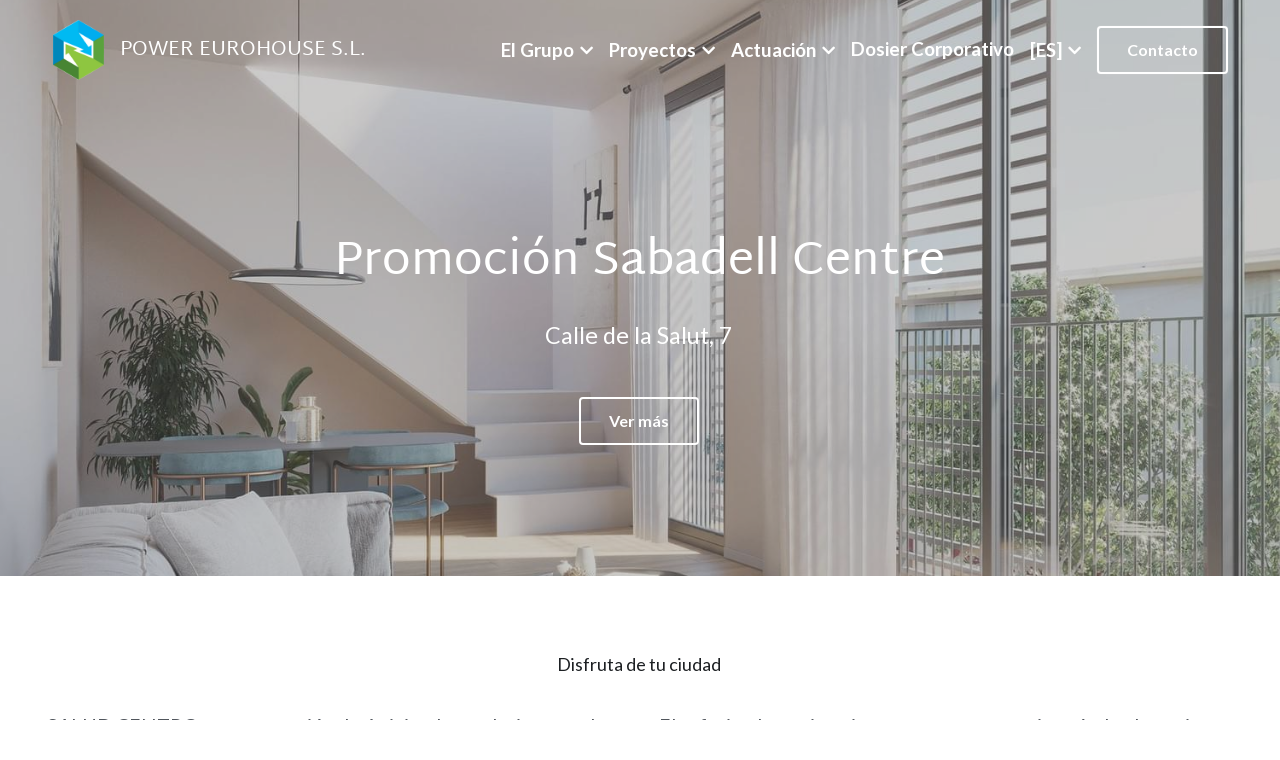

--- FILE ---
content_type: text/html; charset=utf-8
request_url: https://www.powereurohouse.com/calle-salut-7
body_size: 86288
content:
<!-- Powered by Strikingly.com 4 (1) Jan 19, 2026 at 13:48-->
<!DOCTYPE html>
<html itemscope itemtype='http://schema.org/WebPage' lang='es' xmlns:og='http://ogp.me/ns#' xmlns='http://www.w3.org/1999/xhtml'>
<head>
<title>Calle Salut 7 - Power EuroHouse - Desarrollo de proyectos de construcción e ingeniería</title>
<!-- removing_gon has activated 100%, so we add not_removing_gon rollout for specific user -->
<script>
//<![CDATA[
window.$S={};$S.app_instances=[];$S.nav=[{"name":"\/principal","uid":"dd61e01a-711e-4945-a60b-f6b1d96bba87","memberOnly":false,"hasPassword":false,"isHomePage":true},{"name":"\/historia-1","uid":"c7867e41-ebac-442d-a051-87f3238e83a8","memberOnly":false,"hasPassword":false,"isHomePage":false},{"name":"\/nosotros","uid":"9b988421-0c42-4eb6-bd48-d9edcb298f2a","memberOnly":false,"hasPassword":false,"isHomePage":false},{"name":"\/equipo","uid":"cb4d4f5a-4a63-4d92-8029-f383f605f7d1","memberOnly":false,"hasPassword":false,"isHomePage":false},{"name":"\/compromiso","uid":"ceb18b64-e4fe-4574-b346-193564b2ed3e","memberOnly":false,"hasPassword":false,"isHomePage":false},{"name":"\/accionistas","uid":"510f5474-9828-4cdb-bde8-445e75fd0b95","memberOnly":false,"hasPassword":false,"isHomePage":false},{"name":"\/prensa-noticias","uid":"d184a58c-d508-49af-a91f-e6c0d0abfa5e","memberOnly":false,"hasPassword":false,"isHomePage":false},{"name":"\/nacional","uid":"dd49e3e3-8a9e-4f2a-8263-ca969ac7e652","memberOnly":false,"hasPassword":false,"isHomePage":false},{"name":"\/internacional","uid":"fdfc1925-fce0-4beb-a5d4-32f159b6ea8d","memberOnly":false,"hasPassword":false,"isHomePage":false},{"name":"\/contacto","uid":"0dfac2ff-ed32-43c2-b463-d001932afde2","memberOnly":false,"hasPassword":false,"isHomePage":false},{"name":"\/rius-i-taulet-6","uid":"a5e1a687-ec89-42e8-a6e7-a04dfc15e1e8","memberOnly":false,"hasPassword":false,"isHomePage":false},{"name":"\/actuacion","uid":"b7ca4583-b173-4325-a66d-675cebe25bb0","memberOnly":false,"hasPassword":false,"isHomePage":false},{"name":"\/francesc-moragas-44-girona-4","uid":"1357a0be-9f56-4ccf-a84f-ed77a127abd6","memberOnly":false,"hasPassword":false,"isHomePage":false},{"name":"\/carrer-monestir-15","uid":"6f66450b-b12b-4972-89e4-de0a10b55ce4","memberOnly":false,"hasPassword":false,"isHomePage":false},{"name":"\/dosier-corporativo","uid":"d4f89894-c613-4689-9e54-53d5f4ca01bd","memberOnly":false,"hasPassword":false,"isHomePage":false},{"name":"\/torrent-de-la-bomba-44","uid":"f1d59317-2624-48fb-8262-b2581572726b","memberOnly":false,"hasPassword":false,"isHomePage":false},{"name":"\/ronda-ponent-44","uid":"177bda15-fc76-44df-8e74-57e459d7250f","memberOnly":false,"hasPassword":false,"isHomePage":false},{"name":"\/calle-salut-7","uid":"b841a9be-58e5-4a41-90bb-db9838a98a61","memberOnly":false,"hasPassword":false,"isHomePage":false},{"name":"\/mars-del-sud-6","uid":"3d1c5bb9-07d1-4301-86c7-cf088719c5c5","memberOnly":false,"hasPassword":false,"isHomePage":false},{"name":"\/garraf-park","uid":"3a7b7291-c747-44c9-8074-7caceeeecf63","memberOnly":false,"hasPassword":false,"isHomePage":false},{"name":"\/canto-verd","uid":"422dbf81-7e4a-46f7-b3c1-1b3a6c9c2263","memberOnly":false,"hasPassword":false,"isHomePage":false}];$S.conf={"SUPPORTED_CURRENCY":[{"code":"AED","symbol":"\u062f.\u0625","decimal":".","thousand":",","precision":2,"name":"d\u00edrham de los Emiratos \u00c1rabes Unidos"},{"code":"AFN","symbol":"\u060b","decimal":".","thousand":",","precision":2,"name":"Afghani Afgano"},{"code":"ALL","symbol":"Lek","decimal":",","thousand":".","precision":2,"name":"lek"},{"code":"AMD","symbol":"\u058f","decimal":",","thousand":".","precision":2,"name":"dram"},{"code":"ANG","symbol":"\u0192","decimal":",","thousand":".","precision":2,"name":"flor\u00edn de las Antillas Neerlandesas"},{"code":"AOA","symbol":"Kz","decimal":",","thousand":".","precision":2,"name":"kuanza"},{"code":"ARS","symbol":"$","decimal":",","thousand":".","precision":2,"name":"peso argentino"},{"code":"AUD","symbol":"A$","decimal":".","thousand":" ","precision":2,"name":"d\u00f3lar australiano"},{"code":"AWG","symbol":"\u0192","decimal":".","thousand":",","precision":2,"name":"flor\u00edn arube\u00f1o"},{"code":"AZN","symbol":"\u20bc","decimal":".","thousand":",","precision":2,"name":"manat azer\u00ed"},{"code":"BAM","symbol":"KM","decimal":",","thousand":".","precision":2,"name":"marco convertible de Bosnia-Herzegovina"},{"code":"BBD","symbol":"$","decimal":".","thousand":",","precision":2,"name":"d\u00f3lar barbadense"},{"code":"BDT","symbol":"Tk","decimal":".","thousand":",","precision":2,"name":"Taka de Bangladesh"},{"code":"BGN","symbol":"\u043b\u0432","decimal":",","thousand":".","precision":2,"name":"lev b\u00falgaro"},{"code":"BHD","symbol":"\u062f.\u0628","decimal":".","thousand":",","precision":3,"name":"Dinar bahrein\u00ed"},{"code":"BIF","symbol":"FBu","decimal":".","thousand":",","precision":0,"name":"franco burund\u00e9s"},{"code":"BMD","symbol":"$","decimal":".","thousand":",","precision":2,"name":"d\u00f3lar de Bermudas"},{"code":"BND","symbol":"$","decimal":".","thousand":",","precision":2,"name":"d\u00f3lar bruneano"},{"code":"BOB","symbol":"$b","decimal":",","thousand":".","precision":2,"name":"boliviano"},{"code":"BRL","symbol":"R$","decimal":",","thousand":".","precision":2,"name":"Real Brasilero","format":"%s %v"},{"code":"BSD","symbol":"$","decimal":".","thousand":",","precision":2,"name":"d\u00f3lar bahame\u00f1o"},{"code":"BTN","symbol":"Nu.","decimal":".","thousand":",","precision":2,"name":"Ngultrum de But\u00e1n"},{"code":"BWP","symbol":"P","decimal":".","thousand":",","precision":2,"name":"pula"},{"code":"BYN","symbol":"Br","decimal":".","thousand":",","precision":2,"name":"Rublo bielorruso"},{"code":"BZD","symbol":"BZ$","decimal":".","thousand":",","precision":2,"name":"d\u00f3lar belice\u00f1o"},{"code":"CAD","symbol":"$","decimal":".","thousand":",","precision":2,"name":"d\u00f3lar canadiense"},{"code":"CDF","symbol":"FC","decimal":".","thousand":",","precision":2,"name":"franco congole\u00f1o"},{"code":"CHF","symbol":"CHF","decimal":".","thousand":"'","precision":2,"name":"franco suizo","format":"%s %v"},{"code":"CLP","symbol":"$","decimal":"","thousand":".","precision":0,"name":"Peso chileno"},{"code":"CNY","symbol":"\u00a5","decimal":".","thousand":",","precision":2,"name":"yuan chino"},{"code":"CRC","symbol":"\u20a1","decimal":",","thousand":".","precision":2,"name":"col\u00f3n costarricense"},{"code":"CUP","symbol":"$","decimal":".","thousand":",","precision":2,"name":"Peso cubano"},{"code":"CVE","symbol":"$","decimal":".","thousand":",","precision":2,"name":"escudo de Cabo Verde"},{"code":"CZK","symbol":"K\u010d","decimal":",","thousand":".","precision":2,"name":"Corona checa","format":"%v %s"},{"code":"DJF","symbol":"Fdj","decimal":".","thousand":",","precision":0,"name":"franco yibutiano"},{"code":"DKK","symbol":"kr","decimal":".","thousand":",","precision":2,"name":"Corona danesa","format":"%v %s"},{"code":"DOP","symbol":"RD$","decimal":".","thousand":",","precision":2,"name":"peso dominicano"},{"code":"DZD","symbol":"\u062f\u062c","decimal":",","thousand":".","precision":2,"name":"dinar argelino"},{"code":"EGP","symbol":"E\u00a3","decimal":".","thousand":",","precision":2,"name":"libra egipcia"},{"code":"ERN","symbol":"Nkf","decimal":".","thousand":",","precision":2,"name":"Nakfa eritreo"},{"code":"ETB","symbol":"Br","decimal":".","thousand":",","precision":2,"name":"bir"},{"code":"EUR","symbol":"\u20ac","decimal":",","thousand":".","precision":2,"name":"euro","format":"%v %s"},{"code":"FJD","symbol":"$","decimal":".","thousand":",","precision":2,"name":"d\u00f3lar fiyiano"},{"code":"FKP","symbol":"\u00a3","decimal":".","thousand":",","precision":2,"name":"libra malvinense"},{"code":"GBP","symbol":"\u00a3","decimal":".","thousand":",","precision":2,"name":"libra inglesa"},{"code":"GEL","symbol":"\u10da","decimal":",","thousand":".","precision":2,"name":"lari"},{"code":"GGP","symbol":"\u00a3","decimal":".","thousand":",","precision":2,"name":"Libra de Guernesey"},{"code":"GHS","symbol":"GH\u20b5","decimal":".","thousand":",","precision":2,"name":"Cedi ghan\u00e9s"},{"code":"GIP","symbol":"\u00a3","decimal":".","thousand":",","precision":2,"name":"libra gibraltare\u00f1a"},{"code":"GMD","symbol":"D","decimal":".","thousand":",","precision":2,"name":"dalasi"},{"code":"GNF","symbol":"\u20a3","decimal":".","thousand":",","precision":0,"name":"franco guineano"},{"code":"GTQ","symbol":"Q","decimal":".","thousand":",","precision":2,"name":"quetzal guatemalteco"},{"code":"GYD","symbol":"G$","decimal":".","thousand":",","precision":2,"name":"d\u00f3lar guyan\u00e9s"},{"code":"HKD","symbol":"HK$","decimal":".","thousand":",","precision":2,"name":"d\u00f3lar de hongkon\u00e9s "},{"code":"HNL","symbol":"L","decimal":".","thousand":",","precision":2,"name":"lempira hondure\u00f1o"},{"code":"HRK","symbol":"kn","decimal":".","thousand":",","precision":2,"name":"kuna"},{"code":"HTG","symbol":"G","decimal":".","thousand":",","precision":2,"name":"gourde haitiano"},{"code":"HUF","symbol":"Ft","decimal":"","thousand":",","precision":0,"name":"Forint h\u00fangaro","format":"%v %s"},{"code":"ILS","symbol":"\u20aa","decimal":".","thousand":",","precision":2,"name":"Nuevo shekel israel\u00ed"},{"code":"IMP","symbol":"\u00a3","decimal":".","thousand":",","precision":2,"name":"Libra de la Isla de Man"},{"code":"INR","symbol":"\u20b9","decimal":".","thousand":",","precision":2,"name":"Rupia India"},{"code":"IQD","symbol":"\u062f.\u0639","decimal":".","thousand":",","precision":3,"name":"Dinar iraqu\u00ed"},{"code":"IRR","symbol":"\u062a\u0648\u0645\u0627\u0646","decimal":".","thousand":",","precision":2,"name":"Rial iran\u00ed"},{"code":"ISK","symbol":"kr","decimal":",","thousand":".","precision":2,"name":"corona islandesa"},{"code":"JEP","symbol":"\u00a3","decimal":".","thousand":",","precision":2,"name":"Libra de Jersey"},{"code":"JMD","symbol":"J$","decimal":".","thousand":",","precision":2,"name":"D\u00f3lar jamaicano"},{"code":"JOD","symbol":"JD","decimal":".","thousand":",","precision":3,"name":"dinar jordano"},{"code":"JPY","symbol":"\u00a5","decimal":"","thousand":",","precision":0,"name":"yen japon\u00e9s","format":"%s %v"},{"code":"KES","symbol":"KSh","decimal":".","thousand":",","precision":2,"name":"chel\u00edn keniano"},{"code":"KGS","symbol":"\u043b\u0432","decimal":",","thousand":".","precision":2,"name":"som"},{"code":"KHR","symbol":"\u17db","decimal":".","thousand":",","precision":2,"name":"riel"},{"code":"KMF","symbol":"CF","decimal":".","thousand":",","precision":0,"name":"franco comorense"},{"code":"KPW","symbol":"\u20a9","decimal":".","thousand":",","precision":2,"name":"Won norcoreano"},{"code":"KRW","symbol":"\uc6d0","decimal":"","thousand":",","precision":0,"name":"Won surcoreano","format":"%v %s"},{"code":"KWD","symbol":"\u062f.\u0643","decimal":".","thousand":",","precision":3,"name":"dinar kuwait\u00ed"},{"code":"KYD","symbol":"CI$","decimal":".","thousand":",","precision":2,"name":"d\u00f3lar de las Islas Caim\u00e1n"},{"code":"KZT","symbol":"\u20b8","decimal":",","thousand":".","precision":2,"name":"tenge kazako"},{"code":"LBP","symbol":"LL","decimal":".","thousand":",","precision":2,"name":"libra libanesa"},{"code":"LKR","symbol":"\u20a8","decimal":".","thousand":",","precision":2,"name":"rupia esrilanquesa"},{"code":"LRD","symbol":"LR$","decimal":".","thousand":",","precision":2,"name":"d\u00f3lar liberiano"},{"code":"LSL","symbol":"M","decimal":".","thousand":",","precision":2,"name":"loti lesothense"},{"code":"LYD","symbol":"LD","decimal":".","thousand":",","precision":3,"name":"Dinar libio"},{"code":"MAD","symbol":"\u062f.\u0645.","decimal":",","thousand":".","precision":2,"name":"d\u00edrham marroqu\u00ed"},{"code":"MDL","symbol":"L","decimal":",","thousand":".","precision":2,"name":"leu moldavo"},{"code":"MGA","symbol":"Ar","decimal":".","thousand":",","precision":0,"name":"ariari"},{"code":"MKD","symbol":"\u0434\u0435\u043d","decimal":",","thousand":".","precision":2,"name":"dinar macedonio"},{"code":"MMK","symbol":"Ks","decimal":".","thousand":",","precision":2,"name":"kiat"},{"code":"MNT","symbol":"\u20ae","decimal":".","thousand":",","precision":2,"name":"tugrik"},{"code":"MOP","symbol":"MOP$","decimal":".","thousand":",","precision":2,"name":"pataca de Macao"},{"code":"MRO","symbol":"UM","decimal":".","thousand":",","precision":2,"name":"Ouguiya mauritano"},{"code":"MRU","symbol":"UM","decimal":".","thousand":",","precision":2,"name":"Mauritanian ouguiya"},{"code":"MUR","symbol":"\u20a8","decimal":".","thousand":",","precision":2,"name":"rupia mauriciana"},{"code":"MVR","symbol":"Rf","decimal":".","thousand":",","precision":2,"name":"rufiya"},{"code":"MWK","symbol":"K","decimal":".","thousand":",","precision":2,"name":"kwacha malau\u00ed"},{"code":"MXN","symbol":"$","decimal":".","thousand":",","precision":2,"name":"peso mexicano"},{"code":"MYR","symbol":"RM","decimal":".","thousand":",","precision":2,"name":"Ringgit de Malasia"},{"code":"MZN","symbol":"MT","decimal":",","thousand":".","precision":2,"name":"metical"},{"code":"NAD","symbol":"N$","decimal":".","thousand":",","precision":2,"name":"d\u00f3lar namibio"},{"code":"NGN","symbol":"\u20a6","decimal":".","thousand":",","precision":2,"name":"naira"},{"code":"NIO","symbol":"C$","decimal":".","thousand":",","precision":2,"name":"c\u00f3rdoba nicarag\u00fcense"},{"code":"NOK","symbol":"kr","decimal":",","thousand":".","precision":2,"name":"corona noruega","format":"%v %s"},{"code":"NPR","symbol":"\u20a8","decimal":".","thousand":",","precision":2,"name":"rupia nepal\u00ed"},{"code":"NZD","symbol":"$","decimal":".","thousand":",","precision":2,"name":"d\u00f3lar de nueva zelanda"},{"code":"OMR","symbol":"\u0631.\u0639.","decimal":".","thousand":",","precision":3,"name":"Rial oman\u00ed"},{"code":"PAB","symbol":"B\/.","decimal":".","thousand":",","precision":2,"name":"balboa paname\u00f1o"},{"code":"PEN","symbol":"S\/.","decimal":".","thousand":",","precision":2,"name":"Sol peruano"},{"code":"PGK","symbol":"K","decimal":".","thousand":",","precision":2,"name":"kina"},{"code":"PHP","symbol":"\u20b1","decimal":".","thousand":",","precision":2,"name":"Peso filipino"},{"code":"PKR","symbol":"\u20a8","decimal":".","thousand":",","precision":2,"name":"rupia pakistan\u00ed"},{"code":"PLN","symbol":"z\u0142","decimal":",","thousand":" ","precision":2,"name":"Zloty polaco","format":"%v %s"},{"code":"PYG","symbol":"\u20b2","decimal":",","thousand":".","precision":0,"name":"guaran\u00ed paraguayo"},{"code":"QAR","symbol":"\u0631.\u0642","decimal":".","thousand":",","precision":2,"name":"rial catar\u00ed"},{"code":"RON","symbol":"lei","decimal":",","thousand":".","precision":2,"name":"leu rumano"},{"code":"RSD","symbol":"\u0434\u0438\u043d","decimal":",","thousand":".","precision":2,"name":"dinar serbio"},{"code":"RUB","symbol":"\u20bd","decimal":",","thousand":".","precision":2,"name":"Rublo ruso","format":"%v %s"},{"code":"RWF","symbol":"FRw","decimal":".","thousand":",","precision":0,"name":"franco ruand\u00e9s"},{"code":"SAR","symbol":"\u0631.\u0633","decimal":".","thousand":",","precision":2,"name":"rial saud\u00ed"},{"code":"SBD","symbol":"SI$","decimal":".","thousand":",","precision":2,"name":"d\u00f3lar salomonense"},{"code":"SCR","symbol":"SRe","decimal":".","thousand":",","precision":2,"name":"rupia seychellense"},{"code":"SDG","symbol":"SDG","decimal":".","thousand":",","precision":2,"name":"Libra sudanesa"},{"code":"SEK","symbol":"kr","decimal":".","thousand":" ","precision":2,"name":"corona sueca","format":"%v %s"},{"code":"SGD","symbol":"S$","decimal":".","thousand":",","precision":2,"name":"d\u00f3lar singapurense "},{"code":"SHP","symbol":"\u00a3","decimal":".","thousand":",","precision":2,"name":"libra de Santa Elena"},{"code":"SLL","symbol":"Le","decimal":".","thousand":",","precision":2,"name":"leona"},{"code":"SOS","symbol":"S","decimal":".","thousand":",","precision":2,"name":"chel\u00edn somal\u00ed"},{"code":"SRD","symbol":"$","decimal":",","thousand":".","precision":2,"name":"d\u00f3lar surinam\u00e9s"},{"code":"SSP","symbol":"SS\u00a3","decimal":".","thousand":",","precision":2,"name":"Libra de Sud\u00e1n del Sur"},{"code":"STD","symbol":"Db","decimal":".","thousand":",","precision":2,"name":"dobra"},{"code":"STN","symbol":"Db","decimal":".","thousand":",","precision":2,"name":"Santo Tom\u00e9 y Pr\u00edncipe dobles"},{"code":"SYP","symbol":"LS","decimal":".","thousand":",","precision":2,"name":"Syrian pound"},{"code":"SZL","symbol":"E","decimal":".","thousand":",","precision":2,"name":"lilangeni"},{"code":"THB","symbol":"\u0e3f","decimal":".","thousand":",","precision":2,"name":"baht tailand\u00e9s"},{"code":"TJS","symbol":"SM","decimal":".","thousand":",","precision":2,"name":"somoni tayiko"},{"code":"TMT","symbol":"T","decimal":".","thousand":",","precision":2,"name":"Turkmenist\u00e1n manat"},{"code":"TND","symbol":"\u062f.\u062a","decimal":".","thousand":",","precision":3,"name":"Dinar tunecino"},{"code":"TOP","symbol":"T$","decimal":".","thousand":",","precision":2,"name":"paanga"},{"code":"TRY","symbol":"\u20ba","decimal":".","thousand":",","precision":2,"name":"lira turca"},{"code":"TTD","symbol":"TT$","decimal":".","thousand":",","precision":2,"name":"d\u00f3lar de Trinidad y Tobago"},{"code":"TWD","symbol":"NT$","decimal":"","thousand":",","precision":0,"name":"Nuevo d\u00f3lar de Taiw\u00e1n"},{"code":"TZS","symbol":"Tsh","decimal":".","thousand":",","precision":2,"name":"chel\u00edn tanzano"},{"code":"UAH","symbol":"\u20b4","decimal":".","thousand":",","precision":2,"name":"grivna"},{"code":"UGX","symbol":"USh","decimal":".","thousand":",","precision":2,"name":"chel\u00edn ugand\u00e9s"},{"code":"USD","symbol":"$","decimal":".","thousand":",","precision":2,"name":"d\u00f3lar estaudounidense"},{"code":"UYU","symbol":"$U","decimal":",","thousand":".","precision":2,"name":"peso uruguayo"},{"code":"UZS","symbol":"\u043b\u0432","decimal":",","thousand":".","precision":2,"name":"sum"},{"code":"VES","symbol":"Bs.S.","decimal":".","thousand":",","precision":2,"name":"Bol\u00edvar soberano venezolano"},{"code":"VUV","symbol":"VT","decimal":".","thousand":",","precision":0,"name":"vatu"},{"code":"WST","symbol":"WS$","decimal":".","thousand":",","precision":2,"name":"tala"},{"code":"XAF","symbol":"FCFA","decimal":".","thousand":",","precision":0,"name":"franco CFA BEAC"},{"code":"XCD","symbol":"EC$","decimal":".","thousand":",","precision":2,"name":"d\u00f3lar del Caribe Oriental"},{"code":"XDR","symbol":"SDR","decimal":".","thousand":"","precision":0,"name":"Derechos especiales de giro"},{"code":"XOF","symbol":"CFA","decimal":".","thousand":",","precision":0,"name":"franco CFA BCEAO"},{"code":"XPF","symbol":"\u20a3","decimal":".","thousand":",","precision":0,"name":"franco CFP"},{"code":"YER","symbol":"\u0631.\u064a","decimal":".","thousand":",","precision":2,"name":"rial yemen\u00ed"},{"code":"ZAR","symbol":"R","decimal":".","thousand":",","precision":2,"name":"Rand Sudafricano"},{"code":"ZMW","symbol":"K","decimal":",","thousand":".","precision":2,"name":"kuacha zambiano"},{"code":"IDR","symbol":"Rp ","decimal":"","thousand":".","precision":0,"name":"Rupiah de Indonesia"},{"code":"VND","symbol":"\u20ab","decimal":"","thousand":".","precision":0,"name":"Dong Vietnamita","format":"%v%s"},{"code":"LAK","symbol":"\u20ad","decimal":".","thousand":",","precision":2,"name":"kip"},{"code":"COP","symbol":"$","decimal":".","thousand":",","precision":0,"name":"Peso Colombiano"}],"pages_show_static_path":"https:\/\/static-assets.strikinglycdn.com\/pages_show_static-bc1f19a55f2b44d4730b53552286eb27fea2e9da8282fb2743c9147c736f5092.js","keenio_collection":"strikingly_pageviews","keenio_collection_sharding":"strikingly_pageviews-12800001-12900000","keenio_pbs_impression_collection":"strikingly_pbs_impression","keenio_pbs_conversion_collection":"strikingly_pbs_conversion","keenio_pageservice_imageshare_collection":"strikingly_pageservice_imageshare","keenio_page_socialshare_collection":"strikingly_page_socialshare","keenio_page_framing_collection":"strikingly_page_framing","keenio_file_download_collection":"strikingly_file_download","keenio_ecommerce_buyer_landing":"strikingly_ecommerce_buyer_landing","keenio_ecommerce_buyer_viewed_checkout_dialog":"strikingly_ecommerce_buyer_viewed_checkout_dialog","keenio_ecommerce_buyer_completed_shipping_address":"strikingly_ecommerce_buyer_completed_shipping_address","keenio_ecommerce_buyer_selected_payment_method":"strikingly_ecommerce_buyer_selected_payment_method","keenio_ecommerce_buyer_canceled_order":"strikingly_ecommerce_buyer_canceled_order","keenio_ecommerce_buyer_added_item_to_cart":"strikingly_ecommerce_buyer_added_item_to_cart","keenio_events_collection":"strikingly_events","is_screenshot_rendering":false,"ecommerce_stripe_alipay":false,"headless_render":null,"wx_instant_follow":false,"is_google_analytics_enabled":true,"is_strikingly_analytics_enabled":true,"is_from_site_to_app":false,"is_weitie":false,"weitie_post_id":null,"weitie_meta_info":null,"weitie_slogan":"\u65e0\u9700\u6ce8\u518c\u7684\u53d1\u5e16\u795e\u5668","gdpr_compliance_feature":true,"strikingly_live_chat_settings":null,"FACEBOOK_APP_ID":"138736959550286","FACEBOOK_PERMS":"email"};$S.fonts=null;$S.live_site=true;$S.user_meta={"user_type":"reseller","live_chat_branding":false,"oneClickShareInfo":null};$S.global_conf={"premium_apps":["HtmlApp","EcwidApp","MailChimpApp","CeleryApp","LocuApp"],"environment":"production","env":"production","host_suffix":"strikingly.com","asset_url":"https:\/\/static-assets.strikinglycdn.com","locale":"es","in_china":false,"country_code":null,"browser_locale":null,"is_sxl":false,"china_optimization":false,"enable_live_chat":true,"enable_internal_footer_layout":["33212390","11376106","13075825","12954266","11479862","28250243","28142805","28250455","28250492","23063547","28250512","23063531","28250538","28250791","23063511","28250526","28250588","28250582","28250575","28250570","23063556","28250565","13128850","13075827","13033035","13107039","12989659","12954536","13029321","12967243","12935703","13128849","189186","23559408","22317661","23559972","23559402","23559419","23559961","23559424","23568836","23559400","23559427","23559394","23559955","23559949","23568824","23559953","22317663","13032471","13070869","13107041","13100761","13100763","13039483","12989656","12935476","13029732","13070868","13115975","13115977","12967468"],"user_image_cdn":{"qn":"\/\/user-assets.sxlcdn.com","s":"\/\/custom-images.strikinglycdn.com"},"GROWINGIO_API_KEY":null,"BAIDU_API_KEY":null,"SEGMENTIO_API_KEY":"eb3txa37hi","FACEBOOK_APP_ID":"138736959550286","WECHAT_APP_ID":null,"WECHAT_MP_APP_ID":"","KEEN_IO_PROJECT_ID":"5317e03605cd66236a000002","KEEN_IO_WRITE_KEY":"[base64]","FIREBASE_URL":"bobcat.firebaseIO.com","CLOUDINARY_CLOUD_NAME":"hrscywv4p","CLOUDINARY_PRESET":"oxbxiyxl","rollout":{"background_for_all_sections":false,"crm_livechat":true,"stripe_payer_email":false,"stripe_alipay":true,"stripe_wechatpay":true,"stripe_afterpay":true,"stripe_klarna":true,"paynow_unionpay":true,"tw_payment_registration_upgrade":true,"new_checkout_design":true,"checkout_form_integration":true,"s6_feature":true,"customize_image_appearance":true,"advanced_section_layout_setting":true,"google_invisible_recaptcha":true,"invisible_hcaptcha":false,"show_dummy_data_in_editor":true,"show_dummy_data_in_cro_editor":true,"mobile_editor_2023":true,"mobile_editor_2023_part3":true,"vertical_alignment_2023":true,"enable_migrate_page_data":true,"enable_section_smart_binding":true,"portfolio_region_options":false,"domain_connection_v2":true,"new_blog_editor":true,"new_blog_editor_disabled":false,"draft_editor":true,"disable_draft_editor":false,"new_blog_layout":true,"new_store_layout":true,"gallery_section_2021":true,"strikingly_618":false,"nav_2021":true,"can_use_section_default_format":true,"can_use_section_text_align":true,"section_improvements_part1":true,"nav_2021_off":false,"nav_2023":true,"delay_gon":false,"shake_ssr_gon":false,"feature_list_2023":true,"pbs_i18n":true,"support_sca":false,"dlz_badge":false,"show_kickstart_entry_in_dashboard_support_widget":true,"need_html_custom_code_review":true,"has_hydrated_sections":false,"show_support_widget_in_live_site":false,"wechat_sharing":false,"new_wechat_oauth":false,"midtrans_payments":false,"pbs_variation_b":true,"all_currencies":true,"language_region_redirect_options":false,"portfolio_addon_items":false,"custom_review_v2":false},"cookie_categories":{"necessary":["_claim_popup_ref","member_name","authenticationToken","_pbs_i18n_ab_test","__strk_cookie_notification","__is_open_strk_necessary_cookie","__is_open_strk_analytics_cookie","__is_open_strk_preferences_cookie","site_id","crm_chat_token","authenticationToken","member_id","page_nocache","page_password","page_password_uid","return_path_after_verification","return_path_after_page_verification","is_submitted_all"],"preferences":["__strk_cookie_comment_name","__strk_cookie_comment_email"],"analytics":["__strk_session_id"]},"WEITIE_APP_ID":null,"WEITIE_MP_APP_ID":null,"BUGSNAG_FE_API_KEY":"","BUGSNAG_FE_JS_RELEASE_STAGE":"production","google":{"recaptcha_v2_client_key":"6LeRypQbAAAAAGgaIHIak2L7UaH4Mm3iS6Tpp7vY","recaptcha_v2_invisible_client_key":"6LdmtBYdAAAAAJmE1hETf4IHoUqXQaFuJxZPO8tW"},"hcaptcha":{"hcaptcha_checkbox_key":"cd7ccab0-57ca-49aa-98ac-db26473a942a","hcaptcha_invisible_key":"65400c5a-c122-4648-971c-9f7e931cd872"},"kickstart_locale_selection":{"en":"100","de":"100","es":"100","fr":"100","it":"100","nl":"100","pt-BR":"100","fi":"100","no":"100","sv":"100","pl":"100","cs":"100","ro":"100","ar":"100","id":"100","vi":"0","ja":"100","zh-CN":"100","zh-TW":"100"},"honeypot":"09a68c7a"};$S.country_list={"europe":{"name":"Europa","continent":"europe"},"asia":{"name":"Asia","continent":"asia"},"northamerica":{"name":"Norteam\u00e9rica","continent":"northamerica"},"southamerica":{"name":"Sudamerica","continent":"southamerica"},"australia":{"name":"Australia","continent":"australia"},"antarctica":{"name":"Ant\u00e1rtida","continent":"antarctica"},"africa":{"name":"\u00c1frica","continent":"africa"},"ad":{"name":"Andorra","continent":"europe"},"ae":{"name":"Emiratos \u00c1rabes Unidos","continent":"asia"},"af":{"name":"Afganist\u00e1n","continent":"asia"},"ag":{"name":"Antigua y Barbuda","continent":"northamerica"},"ai":{"name":"Anguila","continent":"northamerica"},"al":{"name":"Albania","continent":"europe"},"am":{"name":"Armenia","continent":"asia"},"an":{"name":"Antillas Holandesas","continent":"northamerica"},"ao":{"name":"Angola","continent":"africa"},"aq":{"name":"Ant\u00e1rtida","continent":"antarctica"},"ar":{"name":"Argentina","continent":"southamerica"},"as":{"name":"Samoa Americana","continent":"australia"},"at":{"name":"Austria","continent":"europe"},"au":{"name":"Australia","continent":"australia"},"aw":{"name":"Aruba","continent":"northamerica"},"ax":{"name":"Islas \u00c4land","continent":"europe"},"az":{"name":"Azerbay\u00e1n","continent":"asia"},"ba":{"name":"Bosnia y Herzegovina","continent":"europe"},"bb":{"name":"Barbados","continent":"northamerica"},"bd":{"name":"Bangladesh","continent":"asia"},"be":{"name":"B\u00e9lgica","continent":"europe"},"bf":{"name":"Burquina Faso","continent":"africa"},"bg":{"name":"Bulgaria","continent":"europe"},"bh":{"name":"Bahrein","continent":"asia"},"bi":{"name":"Burundi","continent":"africa"},"bj":{"name":"Ben\u00edn","continent":"africa"},"bl":{"name":"San Bartolom\u00e9","continent":"northamerica"},"bm":{"name":"Islas Bermudas","continent":"northamerica"},"bn":{"name":"Brunei Darussalam","continent":"asia"},"bo":{"name":"Bolivia, Estado plurinacional de","continent":"southamerica"},"bq":{"name":"Islas BES (Caribe Neerland\u00e9s)","continent":"northamerica"},"br":{"name":"Brasil","continent":"southamerica"},"bs":{"name":"Bahamas","continent":"northamerica"},"bt":{"name":"Bhut\u00e1n","continent":"asia"},"bv":{"name":"Isla Bouvet","continent":"antarctica"},"bw":{"name":"Botsuana","continent":"africa"},"by":{"name":"Bielorrusia","continent":"europe"},"bz":{"name":"Belice","continent":"northamerica"},"ca":{"name":"Canad\u00e1","continent":"northamerica"},"cc":{"name":"Islas Cocos (Keeling)","continent":"asia"},"cd":{"name":"Congo, Rep\u00fablica Democr\u00e1tica del","continent":"africa"},"cf":{"name":"Rep\u00fablica Centro-africana","continent":"africa"},"cg":{"name":"Congo","continent":"africa"},"ch":{"name":"Suiza","continent":"europe"},"ci":{"name":"Costa de Marf\u00edl","continent":"africa"},"ck":{"name":"Islas Cook","continent":"australia"},"cl":{"name":"Chile","continent":"southamerica"},"cm":{"name":"Camer\u00fan","continent":"africa"},"cn":{"name":"China","continent":"asia"},"co":{"name":"Colombia","continent":"southamerica"},"cr":{"name":"Costa Rica","continent":"northamerica"},"cu":{"name":"Cuba","continent":"northamerica"},"cv":{"name":"Cabo Verde","continent":"africa"},"cw":{"name":"Curasao","continent":"northamerica"},"cx":{"name":"Isla de Navidad","continent":"asia"},"cy":{"name":"Chipre","continent":"asia"},"cz":{"name":"Rep\u00fablica Checa","continent":"europe"},"de":{"name":"Alemania","continent":"europe"},"dj":{"name":"Yibuti","continent":"africa"},"dk":{"name":"Dinamarca","continent":"europe"},"dm":{"name":"Dominica","continent":"northamerica"},"do":{"name":"Rep\u00fablica Dominicana","continent":"northamerica"},"dz":{"name":"Algeria","continent":"africa"},"ec":{"name":"Ecuador","continent":"southamerica"},"ee":{"name":"Estonia","continent":"europe"},"eg":{"name":"Egipto","continent":"africa"},"eh":{"name":"Sahara Occidental","continent":"africa"},"er":{"name":"Eritrea","continent":"africa"},"es":{"name":"Espa\u00f1a","continent":"europe"},"et":{"name":"Etiop\u00eda","continent":"africa"},"fi":{"name":"Finlandia","continent":"europe"},"fj":{"name":"Fiyi","continent":"australia"},"fk":{"name":"Islas Falkland (Malvinas)","continent":"southamerica"},"fm":{"name":"Micronesia, Estados Federados de","continent":"australia"},"fo":{"name":"Islas Feroe","continent":"europe"},"fr":{"name":"Francia","continent":"europe"},"ga":{"name":"Gab\u00f3n","continent":"africa"},"gb":{"name":"Reino Unido","continent":"europe"},"gd":{"name":"Granada","continent":"northamerica"},"ge":{"name":"Georgia","continent":"asia"},"gf":{"name":"Guayana Francesa","continent":"southamerica"},"gg":{"name":"Guernsey","continent":"europe"},"gh":{"name":"Ghana","continent":"africa"},"gi":{"name":"Gibraltar","continent":"europe"},"gl":{"name":"Groenlandia","continent":"northamerica"},"gm":{"name":"Gambia","continent":"africa"},"gn":{"name":"Guinea","continent":"africa"},"gp":{"name":"Guadalupe","continent":"northamerica"},"gq":{"name":"Guinea Ecuatorial","continent":"africa"},"gr":{"name":"Grecia","continent":"europe"},"gs":{"name":"Georgia del Sur e Islas Sandwitch del Sur","continent":"antarctica"},"gt":{"name":"Guatemala","continent":"northamerica"},"gu":{"name":"Guam","continent":"australia"},"gw":{"name":"Guinea-Bissau","continent":"africa"},"gy":{"name":"Guyana","continent":"southamerica"},"hk":{"name":"Hong Kong RAE China","continent":"asia"},"hm":{"name":"Islas Heard e Islas McDonald","continent":"antarctica"},"hn":{"name":"Honduras","continent":"northamerica"},"hr":{"name":"Croacia","continent":"europe"},"ht":{"name":"Hait\u00ed","continent":"northamerica"},"hu":{"name":"Hungr\u00eda","continent":"europe"},"id":{"name":"Indonesia","continent":"asia"},"ie":{"name":"Irlanda","continent":"europe"},"il":{"name":"Israel","continent":"asia"},"im":{"name":"Isla de Man","continent":"europe"},"in":{"name":"India","continent":"asia"},"io":{"name":"Brit\u00e1nico del Oc\u00e9ano \u00cdndico, Territorio","continent":"asia"},"iq":{"name":"Irak","continent":"asia"},"ir":{"name":"Ir\u00e1n, Rep\u00fablica isl\u00e1mica de","continent":"asia"},"is":{"name":"Islandia","continent":"europe"},"it":{"name":"Italia","continent":"europe"},"je":{"name":"Jersey","continent":"europe"},"jm":{"name":"Jamaica","continent":"northamerica"},"jo":{"name":"Jordania","continent":"asia"},"jp":{"name":"Jap\u00f3n","continent":"asia"},"ke":{"name":"Kenia","continent":"africa"},"kg":{"name":"Kirgizst\u00e1n","continent":"asia"},"kh":{"name":"Camboya","continent":"asia"},"ki":{"name":"Kiribati","continent":"australia"},"km":{"name":"Comores, Islas","continent":"africa"},"kn":{"name":"San Cristobo y Nevis","continent":"northamerica"},"kp":{"name":"Corea, Rep\u00fablica Democr\u00e1tica Popular de","continent":"asia"},"kr":{"name":"Corea, Rep\u00fablica de","continent":"asia"},"kw":{"name":"Kuwait","continent":"asia"},"ky":{"name":"Islas Caim\u00e1n","continent":"northamerica"},"kz":{"name":"Kazajist\u00e1n","continent":"asia"},"la":{"name":"Rep\u00fablica Democr\u00e1tica Popular de Lao","continent":"asia"},"lb":{"name":"L\u00edbano","continent":"asia"},"lc":{"name":"Santa Luc\u00eda","continent":"northamerica"},"li":{"name":"Liechtenstein","continent":"europe"},"lk":{"name":"Sri Lanka","continent":"asia"},"lr":{"name":"Liberia","continent":"africa"},"ls":{"name":"Lesoto","continent":"africa"},"lt":{"name":"Lituania","continent":"europe"},"lu":{"name":"Luxemburgo","continent":"europe"},"lv":{"name":"Letonia","continent":"europe"},"ly":{"name":"Libia","continent":"africa"},"ma":{"name":"Marruecos","continent":"africa"},"mc":{"name":"M\u00f3naco","continent":"europe"},"md":{"name":"Moldavia, Rep\u00fablica de","continent":"europe"},"me":{"name":"Montenegro","continent":"europe"},"mf":{"name":"San Mart\u00edn (zona francesa)","continent":"northamerica"},"mg":{"name":"Madagascar","continent":"africa"},"mh":{"name":"Islas Marshall","continent":"australia"},"mk":{"name":"Macedonia, Rep\u00fablica de","continent":"europe"},"ml":{"name":"Mali","continent":"africa"},"mm":{"name":"Birmania","continent":"asia"},"mn":{"name":"Mongolia","continent":"asia"},"mo":{"name":"Macao RAE China","continent":"asia"},"mp":{"name":"Islas Marianas del Norte","continent":"australia"},"mq":{"name":"Martinica","continent":"northamerica"},"mr":{"name":"Mauritania","continent":"africa"},"ms":{"name":"Montserrat","continent":"northamerica"},"mt":{"name":"Malta","continent":"europe"},"mu":{"name":"Mauricio","continent":"africa"},"mv":{"name":"Islas Maldivas","continent":"asia"},"mw":{"name":"Malawi","continent":"africa"},"mx":{"name":"M\u00e9xico","continent":"northamerica"},"my":{"name":"Malasia","continent":"asia"},"mz":{"name":"Mozambique","continent":"africa"},"na":{"name":"Namibia","continent":"africa"},"nc":{"name":"Nueva Caledonia","continent":"australia"},"ne":{"name":"Niger","continent":"africa"},"nf":{"name":"Isla Norfolk","continent":"australia"},"ng":{"name":"Nigeria","continent":"africa"},"ni":{"name":"Nicaragua","continent":"northamerica"},"nl":{"name":"Pa\u00edses Bajos","continent":"europe"},"no":{"name":"Noruega","continent":"europe"},"np":{"name":"Nepal","continent":"asia"},"nr":{"name":"Nauru","continent":"australia"},"nu":{"name":"Niue","continent":"australia"},"nz":{"name":"Nueva Zelanda","continent":"australia"},"om":{"name":"Om\u00e1n","continent":"asia"},"pa":{"name":"Panam\u00e1","continent":"northamerica"},"pe":{"name":"Per\u00fa","continent":"southamerica"},"pf":{"name":"Polinesia Francesa","continent":"australia"},"pg":{"name":"Pap\u00faa Nueva Guinea","continent":"australia"},"ph":{"name":"Filipinas","continent":"asia"},"pk":{"name":"Pakist\u00e1n","continent":"asia"},"pl":{"name":"Polonia","continent":"europe"},"pm":{"name":"San Pedro y Miquelon","continent":"northamerica"},"pn":{"name":"Pitcairn","continent":"australia"},"pr":{"name":"Puerto Rico","continent":"northamerica"},"ps":{"name":"Palestina, Estado de","continent":"asia"},"pt":{"name":"Portugal","continent":"europe"},"pw":{"name":"Palau","continent":"australia"},"py":{"name":"Paraguay","continent":"southamerica"},"qa":{"name":"Qatar","continent":"asia"},"re":{"name":"Reuni\u00f3n","continent":"africa"},"ro":{"name":"Ruman\u00eda","continent":"europe"},"rs":{"name":"Serbia","continent":"europe"},"ru":{"name":"Federaci\u00f3n Rusa","continent":"europe"},"rw":{"name":"Ruanda","continent":"africa"},"sa":{"name":"Arabia Saud\u00ed","continent":"asia"},"sb":{"name":"Islas Salom\u00f3n","continent":"australia"},"sc":{"name":"Seychelles","continent":"africa"},"sd":{"name":"Sud\u00e1n","continent":"africa"},"se":{"name":"Suecia","continent":"europe"},"sg":{"name":"Singapur","continent":"asia"},"sh":{"name":"Santa Elena, Ascensi\u00f3n y Trist\u00e1n de Acu\u00f1a","continent":"africa"},"si":{"name":"Eslovenia","continent":"europe"},"sj":{"name":"Svalbard y Jan Mayen","continent":"europe"},"sk":{"name":"Eslovaquia","continent":"europe"},"sl":{"name":"Sierra Leona","continent":"africa"},"sm":{"name":"San Marino","continent":"europe"},"sn":{"name":"Senegal","continent":"africa"},"so":{"name":"Somalia","continent":"africa"},"sr":{"name":"Surin\u00e1m","continent":"southamerica"},"ss":{"name":"Sud\u00e1n del Sur","continent":"africa"},"st":{"name":"Santo Tom\u00e9 y Pr\u00edncipe","continent":"africa"},"sv":{"name":"El Salvador","continent":"northamerica"},"sx":{"name":"Isla de San Mart\u00edn (zona holandsea)","continent":"northamerica"},"sy":{"name":"Rep\u00fablica \u00e1rabe de Siria","continent":"asia"},"sz":{"name":"Swazilandia","continent":"africa"},"tc":{"name":"Turks y Caicos, Islas","continent":"northamerica"},"td":{"name":"Chad","continent":"africa"},"tf":{"name":"Territorios Franceses del Sur","continent":"antarctica"},"tg":{"name":"Togo","continent":"africa"},"th":{"name":"Tailandia","continent":"asia"},"tj":{"name":"Tadjikist\u00e1n","continent":"asia"},"tk":{"name":"Tokelau","continent":"australia"},"tl":{"name":"Timor Oriental","continent":"asia"},"tm":{"name":"Turkmenist\u00e1n","continent":"asia"},"tn":{"name":"Tunez","continent":"africa"},"to":{"name":"Tonga","continent":"australia"},"tr":{"name":"Turqu\u00eda","continent":"europe"},"tt":{"name":"Trinidad y Tobago","continent":"northamerica"},"tv":{"name":"Tuvalu","continent":"australia"},"tw":{"name":"Taiwan","continent":"asia"},"tz":{"name":"Tanzania, Rep\u00fablica unida de","continent":"africa"},"ua":{"name":"Ucrania","continent":"europe"},"ug":{"name":"Uganda","continent":"africa"},"um":{"name":"Islas menores exteriores de Estados Unidos","continent":"australia"},"us":{"name":"Estados Unidos","continent":"northamerica"},"uy":{"name":"Uruguay","continent":"southamerica"},"uz":{"name":"Uzbekist\u00e1n","continent":"asia"},"va":{"name":"Santa Sede (Ciudad Estado del Vaticano)","continent":"europe"},"vc":{"name":"San Vicente y las Granadinas","continent":"northamerica"},"ve":{"name":"Venezuela, Rep\u00fablica Bolivariana de","continent":"southamerica"},"vg":{"name":"Islas V\u00edrgenes, Brit\u00e1nicas","continent":"northamerica"},"vi":{"name":"Islas V\u00edrgenes, de EEUU","continent":"northamerica"},"vn":{"name":"Vietnam","continent":"asia"},"vu":{"name":"Vanuatu","continent":"australia"},"wf":{"name":"Wallis y Futuna","continent":"australia"},"ws":{"name":"Samoa","continent":"australia"},"ye":{"name":"Yemen","continent":"asia"},"yt":{"name":"Mayotte","continent":"africa"},"za":{"name":"Sur\u00e1frica","continent":"africa"},"zm":{"name":"Zambia","continent":"africa"},"zw":{"name":"Zimbabue","continent":"africa"}};$S.state_list={"us":[{"name":"Alabama","abbr":"AL"},{"name":"Alaska","abbr":"AK"},{"name":"Samoa Americana","abbr":"AS"},{"name":"Arizona","abbr":"AZ"},{"name":"Arkansas","abbr":"AR"},{"name":"California","abbr":"CA"},{"name":"Colorado","abbr":"CO"},{"name":"Connecticut","abbr":"CT"},{"name":"Delaware","abbr":"DE"},{"name":"Distrito de Columbia (Washington)","abbr":"DC"},{"name":"Florida","abbr":"FL"},{"name":"Georgia","abbr":"GA"},{"name":"Guam","abbr":"GU"},{"name":"Haw\u00e1i","abbr":"HI"},{"name":"Idaho","abbr":"ID"},{"name":"Illinois","abbr":"IL"},{"name":"Indiana","abbr":"IN"},{"name":"Iowa","abbr":"IA"},{"name":"Kansas","abbr":"KS"},{"name":"Kentucky","abbr":"KY"},{"name":"Luisiana","abbr":"LA"},{"name":"Maine","abbr":"ME"},{"name":"Maryland","abbr":"MD"},{"name":"Massachusetts","abbr":"MA"},{"name":"M\u00edchigan","abbr":"MI"},{"name":"Minnesota","abbr":"MN"},{"name":"Misisipi","abbr":"MS"},{"name":"Misuri","abbr":"MO"},{"name":"Montana","abbr":"MT"},{"name":"Nebraska","abbr":"NE"},{"name":"Nevada","abbr":"NV"},{"name":"Nuevo Hampshire","abbr":"NH"},{"name":"Nueva Jersey","abbr":"NJ"},{"name":"Nuevo M\u00e9xico","abbr":"NM"},{"name":"Nueva York","abbr":"NY"},{"name":"Carolina del Norte","abbr":"NC"},{"name":"Dakota del Norte","abbr":"ND"},{"name":"Islas Marianas del Norte","abbr":"MP"},{"name":"Ohio","abbr":"OH"},{"name":"Oklahoma","abbr":"OK"},{"name":"Oreg\u00f3n","abbr":"OR"},{"name":"Pensilvania","abbr":"PA"},{"name":"Puerto Rico","abbr":"PR"},{"name":"Rhode Island","abbr":"RI"},{"name":"Carolina del Sur","abbr":"SC"},{"name":"Dakota del Sur","abbr":"SD"},{"name":"Tennessee","abbr":"TN"},{"name":"Texas","abbr":"TX"},{"name":"Utah","abbr":"UT"},{"name":"Vermont","abbr":"VT"},{"name":"Islas V\u00edrgenes","abbr":"VI"},{"name":"Virginia","abbr":"VA"},{"name":"Washington","abbr":"WA"},{"name":"Virginia Occidental","abbr":"WV"},{"name":"Wisconsin","abbr":"WI"},{"name":"Wyoming","abbr":"WY"}],"ca":[{"name":"Alberta","abbr":"AB"},{"name":"Columbia Brit\u00e1nica","abbr":"BC"},{"name":"Manitoba","abbr":"MB"},{"name":"Nuevo Brunswick","abbr":"NB"},{"name":"Terranova y Labrador","abbr":"NL"},{"name":"Nueva Escocia","abbr":"NS"},{"name":"Territorios del Noroeste","abbr":"NT"},{"name":"Nunavut","abbr":"NU"},{"name":"Ontario","abbr":"ON"},{"name":"Isla del Pr\u00edncipe Eduardo","abbr":"PE"},{"name":"Quebec","abbr":"QC"},{"name":"Saskatchewan","abbr":"SK"},{"name":"Yuk\u00f3n","abbr":"YT"}],"cn":[{"name":"Pek\u00edn","abbr":"Beijing"},{"name":"Tianjin","abbr":"Tianjin"},{"name":"Hebei","abbr":"Hebei"},{"name":"Shanxi","abbr":"Shanxi"},{"name":"Mongolia Interior","abbr":"Nei Mongol"},{"name":"Liaoning","abbr":"Liaoning"},{"name":"Jilin","abbr":"Jilin"},{"name":"Heilongjiang","abbr":"Heilongjiang"},{"name":"Shanghai","abbr":"Shanghai"},{"name":"Jiangsu","abbr":"Jiangsu"},{"name":"Zhejiang","abbr":"Zhejiang"},{"name":"Anhui","abbr":"Anhui"},{"name":"Fujian","abbr":"Fujian"},{"name":"Jiangxi","abbr":"Jiangxi"},{"name":"Shandong","abbr":"Shandong"},{"name":"Henan","abbr":"Henan"},{"name":"Hubei","abbr":"Hubei"},{"name":"Hunan","abbr":"Hunan"},{"name":"Cant\u00f3n","abbr":"Guangdong"},{"name":"Guangxi","abbr":"Guangxi"},{"name":"Hainan","abbr":"Hainan"},{"name":"Chongqing","abbr":"Chongqing"},{"name":"Sichuan","abbr":"Sichuan"},{"name":"Guizhou","abbr":"Guizhou"},{"name":"Yunnan","abbr":"Yunnan"},{"name":"T\u00edbet","abbr":"Xizang"},{"name":"Shaanxi","abbr":"Shaanxi"},{"name":"Gansu","abbr":"Gansu"},{"name":"Qinghai","abbr":"Qinghai"},{"name":"Ningxia","abbr":"Ningxia"},{"name":"Sinkiang","abbr":"Xinjiang"}]};$S.stores={"fonts_v2":[{"name":"brandon","fontType":"hosted","displayName":"Brandon","cssValue":"\"brandon-grotesque\", brandon, martel-sans, helvetica","settings":null,"hidden":true,"cssFallback":"sans-serif","disableBody":true,"isSuggested":true},{"name":"lato","fontType":"google","displayName":"Lato","cssValue":"lato, helvetica","settings":{"weight":"300,400,700,300italic,400italic,700italic"},"hidden":false,"cssFallback":"sans-serif","disableBody":false,"isSuggested":true},{"name":"montserrat","fontType":"google","displayName":"Montserrat","cssValue":"montserrat, helvetica","settings":{"weight":"400,700"},"hidden":false,"cssFallback":"sans-serif","disableBody":null,"isSuggested":true}],"showStatic":{"footerLogoSeoData":{"anchor_link":"https:\/\/www.strikingly.com\/?ref=logo\u0026permalink=methodical-tiger-2j7hgw\u0026custom_domain=www.powereurohouse.com\u0026utm_campaign=footer_pbs\u0026utm_content=https%3A%2F%2Fwww.powereurohouse.com%2F\u0026utm_medium=user_page\u0026utm_source=2139826\u0026utm_term=pbs_b","anchor_text":"How to build a website"},"isEditMode":false},"pageData":{"type":"Site","id":"f_0559dc67-3ae4-465f-960a-af777dad5d84","defaultValue":null,"horizontal":false,"fixedSocialMedia":false,"new_page":true,"showMobileNav":true,"showCookieNotification":true,"useSectionDefaultFormat":true,"useSectionImprovementsPart1":true,"showTermsAndConditions":true,"showPrivacyPolicy":true,"activateGDPRCompliance":true,"multi_pages":true,"live_chat":false,"showLegacyGallery":true,"isFullScreenOnlyOneSection":true,"showNav":true,"showFooter":true,"showStrikinglyLogo":false,"showNavigationButtons":false,"showShoppingCartIcon":true,"showButtons":true,"navFont":"","titleFont":"brandon","logoFont":"","bodyFont":"lato","buttonFont":"lato","headingFont":"lato","bodyFontWeight":null,"theme":"fresh","templateVariation":"","templatePreset":"blue","termsText":"Aviso legal\n\n\nEl presente aviso legal (en adelante, el \"Aviso Legal\") regula el uso del servicio del portal de Internet [www.powereurohouse.es (en adelante, la \"Web\") de Power eurohouse qgat SL con domicilio social en C\/ orient 78 primero quinta, Sant Cugat, Barcelona, con CIF B67210740\n\nLegislaci\u00f3n\n\nCon car\u00e1cter general las relaciones entre Power eurohouse qgat SL con los Usuarios de sus servicios telem\u00e1ticos, presentes en la web, se encuentran sometidas a la legislaci\u00f3n y jurisdicci\u00f3n espa\u00f1olas.\n\nLas partes renuncian expresamente al fuero que les pudiera corresponder y someten expresamente a los Juzgados y Tribunales de Barcelona para resolver cualquier controversia que pueda surgir en la interpretaci\u00f3n o ejecuci\u00f3n de las presentes condiciones contractuales.\n\nContenido y uso\n\nEl Usuario queda informado, y acepta, que el acceso a la presente web no supone, en modo alguno, el inicio de una relaci\u00f3n comercial con Power eurohouse qgat SL\n\nEl titular del web no se identifica con las opiniones vertidas en el mismo por sus colaboradores. La Empresa se reserva el derecho de efectuar sin previo aviso las modificaciones que considere oportunas en su Web, pudiendo cambiar, suprimir o a\u00f1adir tanto los contenidos y servicios que se presten a trav\u00e9s de la misma como la forma en la que \u00e9stos aparezcan presentados o localizados en sus servidores.\n\nPropiedad intelectual e industrial\n\nLos derechos de propiedad intelectual del contenido de las p\u00e1ginas web, su dise\u00f1o gr\u00e1fico y c\u00f3digos son titularidad de Power eurohouse qgat SL y, por tanto, queda prohibida su reproducci\u00f3n, distribuci\u00f3n, comunicaci\u00f3n p\u00fablica, transformaci\u00f3n o cualquier otra actividad que se pueda realizar con los contenidos de sus p\u00e1ginas web ni aun citando las fuentes, salvo consentimiento por escrito de Power eurohouse qgat SL. Todos los nombres comerciales, marcas o signos distintos de cualquier clase contenidos en las p\u00e1ginas web de la Empresa son propiedad de sus due\u00f1os y est\u00e1n protegidos por ley.\n\nEnlaces (Links)\n\nLa presencia de enlaces (links) en las p\u00e1ginas web de Power eurohouse qgat SL tiene finalidad meramente informativa y en ning\u00fan caso supone sugerencia, invitaci\u00f3n o recomendaci\u00f3n sobre los mismos.\n\n","privacyPolicyText":"Aviso legal\n\nConfidencialidad y Protecci\u00f3n de Datos\n\nA efecto de lo previsto en RGPD de 27 de abril de 2016, Power Eurohouse QGAT SL informa al Usuario de la existencia de un tratamiento automatizado de datos de car\u00e1cter personal creado por y para Power Eurohouse QGAT SL y bajo su responsabilidad, con la finalidad de realizar el mantenimiento y gesti\u00f3n de la relaci\u00f3n con el Usuario, as\u00ed como las labores de informaci\u00f3n. En el momento de la aceptaci\u00f3n de las presentes condiciones generales, Power Eurohouse QGAT SL precisar\u00e1 del Usuario la recogida de unos datos imprescindibles para la prestaci\u00f3n de sus servicios.\n\nRegistro de ficheros y formularios\n\nLa cumplimentaci\u00f3n del formulario de registro es obligatoria para acceder y disfrutar de determinados servicios ofrecidos en la web. El no facilitar los datos personales solicitados o el no aceptar la presente pol\u00edtica de protecci\u00f3n de datos supone la imposibilidad de suscribirse, registrarse o participar en cualquiera de las promociones en las que se soliciten datos car\u00e1cter personal.\n\nA efecto de lo previsto en RGPD de 27 de abril de 2016, le informamos que los datos personales que se obtengan como consecuencia de su registro como Usuario, ser\u00e1n incorporados a un fichero titularidad de Power Eurohouse QGAT SL con C.I.F B67210740 y domicilio en C\/ orient 78 primero quinta, Sant Cugar, Barcelona, teniendo implementadas las medidas de seguridad establecidas en el Real Decreto 1720\/2007, de 11 de junio.\n\nExactitud y veracidad de los datos facilitados\n\nEl Usuario es el \u00fanico responsable de la veracidad y correcci\u00f3n de los datos incluidos, exoner\u00e1ndose Power Eurohouse QGAT SL de cualquier responsabilidad al respecto. Los usuarios garantizan y responden, en cualquier caso, de la exactitud, vigencia y autenticidad de los datos personales facilitados, y se comprometen a mantenerlos debidamente actualizados. El usuario acepta proporcionar informaci\u00f3n completa y correcta en el formulario de registro o suscripci\u00f3n. Power Eurohouse QGAT SL no responde de la veracidad de las informaciones que no sean de elaboraci\u00f3n propia y de las que se indique otra fuente, por lo que tampoco asume responsabilidad alguna en cuanto a hipot\u00e9ticos perjuicios que pudieran originarse por el uso de dicha informaci\u00f3n.  Power Eurohouse QGAT SL se reserva el derecho a actualizar, modificar o eliminar la informaci\u00f3n contenida en sus p\u00e1ginas web pudiendo incluso limitar o no permitir el acceso a dicha informaci\u00f3n. Se exonera a Power Eurohouse QGAT SL de responsabilidad ante cualquier da\u00f1o o perjuicio que pudiera sufrir el Usuario como consecuencia de errores, defectos u omisiones, en la informaci\u00f3n facilitada por Power Eurohouse QGAT SL siempre que proceda de fuentes ajenas a Power Eurohouse QGAT SL.\n\nCookies\n\nEl sitio www.powereurohouse.es utiliza cookies, considerando tales ficheros f\u00edsicos de informaci\u00f3n alojados en el propio terminal del usuario y sirven para facilitar la navegaci\u00f3n del usuario por el portal. De todas formas, el usuario tiene la posibilidad de configurar el navegador de tal modo que impida la instalaci\u00f3n de estos archivos.\n\nFinalidades\n\nLas finalidades de Power Eurohouse QGAT SL son el mantenimiento y gesti\u00f3n de la relaci\u00f3n con el Usuario, as\u00ed como las labores de informaci\u00f3n.\n\nMenores de edad\n\nEn el supuesto que algunos de nuestros servicios vayan dirigidos espec\u00edficamente a menores de edad, Power Eurohouse QGAT SL solicitar\u00e1 la conformidad de los padres o tutores para la recogida de los datos personales o, en su caso, para el tratamiento automatizado de los datos.\n\nCesi\u00f3n de datos a terceros\n\nPower Eurohouse QGAT SL no realizar\u00e1 cesi\u00f3n de datos de los usuarios a terceros.\n\nEjercicio de derechos de acceso, rectificaci\u00f3n, cancelaci\u00f3n y oposici\u00f3n\n\nPodr\u00e1 dirigir sus comunicaciones y ejercitar los derechos de acceso, rectificaci\u00f3n, supresi\u00f3n, limitaci\u00f3n, portabilidad y oposici\u00f3n en la direcci\u00f3n de Internet a www.ziteme.com o bien por correo ordinario dirigido a Power Eurohouse QGAT SL, Ref. RGPD, en C\/ orient 78 primero quinta, Sant Cugar, Barcelona. Para ejercer dichos derechos es necesario que usted acredite su personalidad frente a Power Eurohouse QGAT SL mediante el env\u00edo de fotocopia de Documento Nacional de Identidad o cualquier otro medio v\u00e1lido en Derecho. No obstante, la modificaci\u00f3n o rectificaci\u00f3n de sus datos de registro se podr\u00e1 realizar en el propio Site identific\u00e1ndose, previamente, con su usuario y contrase\u00f1a.\n\nMedidas de seguridad\n\nPower Eurohouse QGAT SL ha adoptado los niveles de seguridad de protecci\u00f3n de los Datos Personales legalmente requeridos, y procuran instalar aquellos otros medios y medidas t\u00e9cnicas adicionales a su alcance para evitar la p\u00e9rdida, mal uso, alteraci\u00f3n, acceso no autorizado y robo de los Datos Personales facilitados a Power Eurohouse QGAT SL no ser\u00e1 responsable de posibles da\u00f1os o perjuicios que se pudieran derivar de interferencias, omisiones, interrupciones, virus inform\u00e1ticos, aver\u00edas telef\u00f3nicas o desconexiones en el funcionamiento operativo de este sistema electr\u00f3nico, motivadas por causas ajenas a Power Eurohouse QGAT SL; de retrasos o bloqueos en el uso del presente sistema electr\u00f3nico causados por deficiencias o sobrecargas de l\u00edneas telef\u00f3nicas o sobrecargas en el Centro de Procesos de Datos, en el sistema de Internet o en otros sistemas electr\u00f3nicos, as\u00ed como de da\u00f1os que puedan ser causados por terceras personas mediante intromisiones ileg\u00edtimas fuera del control de Power Eurohouse QGAT SL. Ello, no obstante, el Usuario debe ser consciente de que las medidas de seguridad en Internet no son inexpugnables.\n\nAceptaci\u00f3n y consentimiento\n\nEl usuario declara haber sido informado de las condiciones sobre protecci\u00f3n de datos personales, aceptando y consintiendo el tratamiento automatizado de los mismos por parte de Power Eurohouse QGAT SL, en la forma y para las finalidades indicadas en la presente Pol\u00edtica de Protecci\u00f3n de Datos Personales. Ciertos servicios prestados en el Portal pueden contener condiciones particulares con previsiones espec\u00edficas en materia de protecci\u00f3n de Datos Personales.\n","fontPreset":null,"cookieNotificationArea":"all","GDPRHtml":null,"pages":[{"type":"Page","id":"f_24eaa2ea-04d2-4d7a-ae8f-39e2909eb74e","defaultValue":null,"sections":[{"type":"Slide","id":"f_96cfea16-efe1-4336-b25a-8249ac13fe6b","defaultValue":null,"template_id":null,"template_name":"hero","template_version":null,"components":{"background1":{"type":"Background","id":"f_5ef769a6-8d12-42ba-a337-b6d2b0fee38d","defaultValue":false,"url":"!","textColor":"overlay","backgroundVariation":"","sizing":"cover","userClassName":"s-bg-dark","linkUrl":null,"linkTarget":null,"videoUrl":"","videoHtml":"","storageKey":"https:\/\/images.unsplash.com\/photo-1485083269755-a7b559a4fe5e?ixlib=rb-1.2.1\u0026q=85\u0026fm=jpg\u0026crop=entropy\u0026cs=srgb","storage":"un","format":null,"h":null,"w":null,"s":null,"useImage":true,"noCompression":null,"focus":{},"backgroundColor":null},"text1":{"type":"RichText","id":"f_a9a1d36a-4e53-43cd-affd-6f6247e2b0cc","defaultValue":false,"alignment":"auto","value":"\u003cp style=\"font-size: 130%;\"\u003e\u003cstrong\u003eCreando estilos de vida urbanos de calidad y construyendo comunidades m\u00e1s fuertes.\u003c\/strong\u003e\u003c\/p\u003e","backupValue":null,"version":1},"text2":{"type":"RichText","id":"f_8fc0620b-4e95-4370-8c13-388e33a4ab73","defaultValue":false,"alignment":"auto","value":"\u003cp style=\"font-size: 130%;\"\u003ePOWER EUROHOUSE SL\u003c\/p\u003e","backupValue":null,"version":1},"media1":{"type":"Media","id":"f_24bd614c-a722-4c34-8dc9-3f4893fc18bb","defaultValue":true,"video":{"type":"Video","id":"f_0a7a9ad7-726f-4a0c-961b-ff2e6a4bce17","defaultValue":true,"html":"","url":"https:\/\/vimeo.com\/18150336","thumbnail_url":null,"maxwidth":700,"description":null},"image":{"type":"Image","id":"f_0a135cd6-9e73-4c14-b64e-d408015bb2db","defaultValue":true,"link_url":"","thumb_url":"!","url":"!","caption":"","description":"","storageKey":"1236380\/33237_841722","storage":"s","storagePrefix":null,"format":"png","h":372,"w":321,"s":18933,"new_target":true,"noCompression":null,"cropMode":null,"focus":{}},"current":"image"},"slideSettings":{"type":"SlideSettings","id":"f_88f69392-b9fb-4874-af68-f8903ce53d58","defaultValue":null,"show_nav":true,"show_nav_multi_mode":null,"nameChanged":true,"hidden_section":false,"name":"HOME","sync_key":null,"layout_variation":"button-noImage","display_settings":{},"padding":{},"layout_config":{}},"email1":{"type":"EmailForm","id":"f_8bd90329-76cc-47bc-a5ca-be6cc4f8700d","defaultValue":true,"hideMessageBox":false,"hide_name":false,"hide_email":false,"hide_phone_number":true,"openInNewTab":null,"member_registration":null,"name_label":"Name","form_name_label":null,"email_label":"Email","phone_number_label":"Phone","message_label":"Message","submit_label":"Submit","thanksMessage":"Thanks for your submission!","recipient":"","label":"","redirectLink":null,"connectedFormServices":{}},"image1":{"type":"Image","id":"f_3223a1a2-1b2d-4d5e-9b2e-8abb5e281a1c","defaultValue":true,"link_url":null,"thumb_url":null,"url":"\/\/assets.strikingly.com\/static\/icons\/app-badges\/apple-ios.png","caption":"","description":"","storageKey":null,"storage":null,"storagePrefix":null,"format":null,"h":51,"w":183,"s":null,"new_target":true,"noCompression":null,"cropMode":null,"focus":{}},"image2":{"type":"Image","id":"f_e7977e51-cd51-4aaf-a666-dc703daa1e4c","defaultValue":true,"link_url":null,"thumb_url":null,"url":"\/\/assets.strikingly.com\/static\/icons\/app-badges\/android2.png","caption":"","description":"","storageKey":null,"storage":null,"storagePrefix":null,"format":null,"h":51,"w":183,"s":null,"new_target":true,"noCompression":null,"cropMode":null,"focus":{}},"button1":{"type":"Button","id":"f_8db90852-8a1e-44da-947e-3bddc9957482","defaultValue":false,"text":"Cont\u00e1ctanos","link_type":null,"page_id":null,"section_id":null,"url":"http:\/\/www.powereurohouse.com\/contacto","new_target":false}}},{"type":"Slide","id":"f_9d177b74-85da-4a4f-99de-bbb587d4040b","defaultValue":null,"template_id":null,"template_name":"title","template_version":null,"components":{"slideSettings":{"type":"SlideSettings","id":"f_26ee41d6-58e0-43e5-bdb6-bf718c160964","defaultValue":null,"show_nav":true,"show_nav_multi_mode":null,"nameChanged":true,"hidden_section":false,"name":"ABOUT","sync_key":null,"layout_variation":"center-bottom-full","display_settings":{},"padding":{},"layout_config":{}}}},{"type":"Slide","id":"f_657a4086-789e-4723-9692-fe3915f12c52","defaultValue":true,"template_id":null,"template_name":"grid","template_version":null,"components":{"slideSettings":{"type":"SlideSettings","id":"f_8d9e3437-2602-4792-8679-d2b1f769383a","defaultValue":true,"show_nav":true,"show_nav_multi_mode":null,"nameChanged":null,"hidden_section":false,"name":"Servicios del Grupo","sync_key":null,"layout_variation":"magazine---twoTopThreeBottom-medium-small-normal","display_settings":{},"padding":{},"layout_config":{}}}},{"type":"Slide","id":"f_1249f161-7145-4d3f-b5fc-1139fd870081","defaultValue":true,"template_id":null,"template_name":"info","template_version":null,"components":{"slideSettings":{"type":"SlideSettings","id":"f_3ad7ebfb-55a6-441a-8e5e-246839a12f00","defaultValue":true,"show_nav":true,"show_nav_multi_mode":null,"nameChanged":null,"hidden_section":false,"name":"Informaci\u00f3n","sync_key":null,"layout_variation":"box-two-text","display_settings":{},"padding":{},"layout_config":{}}}},{"type":"Slide","id":"f_c25abf0c-104f-4f49-816b-b27134fe7024","defaultValue":null,"template_id":null,"template_name":"columns","template_version":null,"components":{"slideSettings":{"type":"SlideSettings","id":"f_32b760d6-6e1e-46cc-ad59-d2862776b1ed","defaultValue":null,"show_nav":true,"show_nav_multi_mode":null,"nameChanged":null,"hidden_section":false,"name":"Columnas","sync_key":null,"layout_variation":"col-three-button","display_settings":{},"padding":{},"layout_config":{"isNewMobileLayout":true}}}}],"title":"Principal","description":null,"uid":"dd61e01a-711e-4945-a60b-f6b1d96bba87","path":"\/principal","pageTitle":null,"pagePassword":null,"memberOnly":null,"paidMemberOnly":null,"buySpecificProductList":{},"specificTierList":{},"pwdPrompt":null,"autoPath":true,"authorized":true},{"type":"Page","id":"f_e2eb98ff-a603-45fd-b2ab-e7610023e4bc","defaultValue":null,"sections":[{"type":"Slide","id":"f_d84fc5f1-786d-4e8a-bd56-415ce16eddc5","defaultValue":null,"template_id":null,"template_name":"title","template_version":null,"components":{"slideSettings":{"type":"SlideSettings","id":"f_b9a93604-728a-42a1-b5e6-4b30357a78f5","defaultValue":null,"show_nav":true,"show_nav_multi_mode":null,"nameChanged":null,"hidden_section":false,"name":"Historia y Compromiso","sync_key":null,"layout_variation":"center-bottom-full","display_settings":{},"padding":{},"layout_config":{}},"text1":{"type":"RichText","id":"f_3540ab83-b67a-498e-b1e8-18228f526cba","defaultValue":false,"value":" \u003cstrong\u003eHistoria y Compromiso\u003c\/strong\u003e ","backupValue":null,"version":1},"text2":{"type":"RichText","id":"f_e4e49fda-6c44-4634-a6fe-61670eb7a7f6","defaultValue":false,"value":"","backupValue":null,"version":1},"text3":{"type":"RichText","id":"f_5d457485-1f8c-4741-a744-d9d3f230e5a5","defaultValue":null,"value":"Lorem ipsum dolor sit amet, consectetuer adipiscing elit, sed diam nonummy nibh euismod tincidunt ut laoreet.","backupValue":null,"version":null},"media1":{"type":"Media","id":"f_e39bcd64-1fcb-4a79-902a-ae8f154c66a9","defaultValue":null,"video":{"type":"Video","id":"f_85045f59-7f18-4d88-94c1-654a43e8063d","defaultValue":null,"html":"","url":"https:\/\/vimeo.com\/18150336","thumbnail_url":null,"maxwidth":700,"description":null},"image":{"type":"Image","id":"f_975371d0-7cd1-4378-8763-0aa328e6d1b9","defaultValue":true,"link_url":null,"thumb_url":"","url":"","caption":"","description":"","storageKey":null,"storage":null,"storagePrefix":null,"format":null,"h":null,"w":null,"s":null,"new_target":true,"noCompression":null,"cropMode":null,"focus":{}},"current":"image"},"button1":{"type":"Button","id":"f_26da58f0-771d-41ce-a31b-efc26aec2150","defaultValue":false,"text":"M\u00e1s informaci\u00f3n","link_type":null,"page_id":null,"section_id":null,"url":"#2","new_target":false},"background1":{"type":"Background","id":"f_1c4187f3-8afc-4858-928c-5caa404df2ac","defaultValue":false,"url":"!","textColor":"overlay","backgroundVariation":"","sizing":"cover","userClassName":"s-bg-gray","linkUrl":null,"linkTarget":null,"videoUrl":"","videoHtml":"","storageKey":"https:\/\/images.unsplash.com\/photo-1539269071019-8bc6d57b0205?ixlib=rb-1.2.1\u0026q=85\u0026fm=jpg\u0026crop=entropy\u0026cs=srgb","storage":"un","format":null,"h":null,"w":null,"s":null,"useImage":true,"noCompression":null,"focus":{},"backgroundColor":{}}}},{"type":"Slide","id":"f_4033f966-36a9-4bf2-a5d8-0853b81b1d31","defaultValue":true,"template_id":null,"template_name":"info","template_version":null,"components":{"slideSettings":{"type":"SlideSettings","id":"f_d7c774d1-f297-4822-889b-14742f29ca67","defaultValue":true,"show_nav":true,"show_nav_multi_mode":null,"nameChanged":null,"hidden_section":false,"name":"La historia","sync_key":null,"layout_variation":"text-three-text","display_settings":{},"padding":{},"layout_config":{}}}},{"type":"Slide","id":"f_06c092ad-86d1-46bc-b319-2cfa562c02f0","defaultValue":true,"template_id":null,"template_name":"gallery","template_version":"beta-s6","components":{"slideSettings":{"type":"SlideSettings","id":"f_fed9bc61-cb44-4d7b-b06d-265ecdac494d","defaultValue":"","show_nav":true,"show_nav_multi_mode":null,"nameChanged":null,"hidden_section":false,"name":"Galer\u00eda","sync_key":null,"layout_variation":"normal","display_settings":{},"padding":{},"layout_config":{}}}}],"title":"Historia","description":null,"uid":"c7867e41-ebac-442d-a051-87f3238e83a8","path":"\/historia-1","pageTitle":null,"pagePassword":null,"memberOnly":null,"paidMemberOnly":null,"buySpecificProductList":{},"specificTierList":{},"pwdPrompt":null,"autoPath":true,"authorized":true},{"type":"Page","id":"f_35e3dfb1-525d-4f8e-8b15-995a237f85b1","defaultValue":null,"sections":[{"type":"Slide","id":"f_66872143-2687-4822-b003-f4934bd7e5fa","defaultValue":null,"template_id":null,"template_name":"title","template_version":null,"components":{"slideSettings":{"type":"SlideSettings","id":"f_2091fdb3-8ec8-4495-99d3-51afc4f5c249","defaultValue":null,"show_nav":true,"show_nav_multi_mode":null,"nameChanged":null,"hidden_section":false,"name":"\u00bfQu\u00e9 es Power Eurohouse?","sync_key":null,"layout_variation":"center-bottom-full","display_settings":{},"padding":{},"layout_config":{}},"text1":{"type":"RichText","id":"f_8f32eba3-d49a-48a5-991f-884e36595404","defaultValue":false,"value":" \u003cstrong\u003e\u00bfQu\u00e9 es Power Eurohouse?\u003c\/strong\u003e ","backupValue":null,"version":1},"text2":{"type":"RichText","id":"f_0cb676c1-8c0c-428d-919e-fec04d6b127f","defaultValue":false,"value":"","backupValue":null,"version":1},"text3":{"type":"RichText","id":"f_5ddc2efd-5a9f-45c2-8d1e-2f26b882236b","defaultValue":null,"value":"Lorem ipsum dolor sit amet, consectetuer adipiscing elit, sed diam nonummy nibh euismod tincidunt ut laoreet.","backupValue":null,"version":null},"media1":{"type":"Media","id":"f_bf0aa6ba-319c-45cb-97bc-fc037dfa8e28","defaultValue":null,"video":{"type":"Video","id":"f_e6f69c8a-8453-4585-9614-f7e116c54d5f","defaultValue":null,"html":"","url":"https:\/\/vimeo.com\/18150336","thumbnail_url":null,"maxwidth":700,"description":null},"image":{"type":"Image","id":"f_a23a4fad-2c8e-491c-9985-b03fe74baa51","defaultValue":true,"link_url":null,"thumb_url":"","url":"","caption":"","description":"","storageKey":null,"storage":null,"storagePrefix":null,"format":null,"h":null,"w":null,"s":null,"new_target":true,"noCompression":null,"cropMode":null,"focus":{}},"current":"image"},"button1":{"type":"Button","id":"f_6380d605-4029-45f8-80e2-2c0e8dc88538","defaultValue":false,"text":"Descubrirlo","link_type":null,"page_id":null,"section_id":null,"url":"#2","new_target":false},"background1":{"type":"Background","id":"f_4171e673-64e3-403e-8775-5981800b50a8","defaultValue":false,"url":"!","textColor":"overlay","backgroundVariation":"","sizing":"cover","userClassName":"s-bg-gray","linkUrl":null,"linkTarget":null,"videoUrl":"","videoHtml":"","storageKey":"https:\/\/images.unsplash.com\/photo-1519756301029-33fef7098ba4?ixlib=rb-1.2.1\u0026q=85\u0026fm=jpg\u0026crop=entropy\u0026cs=srgb","storage":"un","format":null,"h":null,"w":null,"s":null,"useImage":true,"noCompression":null,"focus":{},"backgroundColor":{}}}},{"type":"Slide","id":"f_ea3accdf-bd3c-466e-acea-db4d591b6f9a","defaultValue":true,"template_id":null,"template_name":"text","template_version":null,"components":{"slideSettings":{"type":"SlideSettings","id":"f_a26ad121-212c-4274-87d8-a2ab80782035","defaultValue":null,"show_nav":true,"show_nav_multi_mode":null,"nameChanged":null,"hidden_section":false,"name":"Nosotros","sync_key":null,"layout_variation":"box-one-text","display_settings":{},"padding":{},"layout_config":{}}}},{"type":"Slide","id":"f_716b6b3e-ce0a-4675-a6d6-cb153e8f5255","defaultValue":null,"template_id":null,"template_name":"title","template_version":null,"components":{"slideSettings":{"type":"SlideSettings","id":"f_801c9de5-7d69-4ed1-9967-ce188ca9500f","defaultValue":null,"show_nav":true,"show_nav_multi_mode":null,"nameChanged":null,"hidden_section":false,"name":"T\u00edtulo","sync_key":null,"layout_variation":"center-bottom-full","display_settings":{},"padding":{},"layout_config":{}}}},{"type":"Slide","id":"f_0c522a16-0ab5-4b6f-bf96-30a26ec33ebf","defaultValue":true,"template_id":null,"template_name":"cta","template_version":null,"components":{"slideSettings":{"type":"SlideSettings","id":"f_650a5651-dd02-465f-b043-62ce944e75ff","defaultValue":true,"show_nav":true,"show_nav_multi_mode":null,"nameChanged":null,"hidden_section":false,"name":"Contacta con nosotros","sync_key":null,"layout_variation":"center-bottom-normal","display_settings":{},"padding":{},"layout_config":{}}}}],"title":"Nosotros","description":null,"uid":"9b988421-0c42-4eb6-bd48-d9edcb298f2a","path":"\/nosotros","pageTitle":null,"pagePassword":null,"memberOnly":null,"paidMemberOnly":null,"buySpecificProductList":{},"specificTierList":{},"pwdPrompt":null,"autoPath":true,"authorized":true},{"type":"Page","id":"f_30303b65-58d4-47d7-b517-5465e2706b9c","defaultValue":null,"sections":[{"type":"Slide","id":"f_a63ff7e0-84f3-4add-86b2-af11e018c53c","defaultValue":null,"template_id":null,"template_name":"title","template_version":null,"components":{"slideSettings":{"type":"SlideSettings","id":"f_48cc8d8f-1b8e-4cd9-91be-7146bcd4c8ce","defaultValue":null,"show_nav":true,"show_nav_multi_mode":null,"nameChanged":null,"hidden_section":false,"name":"Organizaci\u00f3n","sync_key":null,"layout_variation":"center-bottom-full","display_settings":{},"padding":{},"layout_config":{}},"text1":{"type":"RichText","id":"f_35ca2034-0b96-4e99-b99b-f9acd91cf0a2","defaultValue":false,"alignment":"auto","value":" \u003cstrong\u003eOrganizaci\u00f3n\u003c\/strong\u003e ","backupValue":null,"version":1},"text2":{"type":"RichText","id":"f_c1e5152d-e114-4b57-86fd-b8c8013abe75","defaultValue":false,"alignment":"","value":"","backupValue":null,"version":1},"text3":{"type":"RichText","id":"f_52f58998-0f64-458d-986e-1c82218e6b56","defaultValue":null,"value":"Lorem ipsum dolor sit amet, consectetuer adipiscing elit, sed diam nonummy nibh euismod tincidunt ut laoreet.","backupValue":null,"version":null},"media1":{"type":"Media","id":"f_526a825c-745a-4524-931e-18f1aeb58888","defaultValue":null,"video":{"type":"Video","id":"f_3309a045-819d-46e7-bf8c-d4ca8b64b82f","defaultValue":null,"html":"","url":"https:\/\/vimeo.com\/18150336","thumbnail_url":null,"maxwidth":700,"description":null},"image":{"type":"Image","id":"f_318e1f4f-95ab-4412-b45d-bd2cfb65adc1","defaultValue":true,"link_url":null,"thumb_url":"","url":"","caption":"","description":"","storageKey":null,"storage":null,"storagePrefix":null,"format":null,"h":null,"w":null,"s":null,"new_target":true,"noCompression":null,"cropMode":null,"focus":{}},"current":"image"},"button1":{"type":"Button","id":"f_62466cd9-b275-4a79-bd95-bbc707eaa33b","defaultValue":false,"text":"Descubrir al equipo","link_type":null,"page_id":null,"section_id":null,"url":"#2","new_target":false},"background1":{"type":"Background","id":"f_151b5a27-1dd9-49dd-b90f-d4a43ba5ff76","defaultValue":false,"url":"!","textColor":"overlay","backgroundVariation":"","sizing":"cover","userClassName":"s-bg-gray","linkUrl":null,"linkTarget":null,"videoUrl":"","videoHtml":"","storageKey":"https:\/\/images.unsplash.com\/photo-1531206715517-5c0ba140b2b8?ixlib=rb-1.2.1\u0026q=85\u0026fm=jpg\u0026crop=entropy\u0026cs=srgb","storage":"un","format":null,"h":null,"w":null,"s":null,"useImage":true,"noCompression":null,"focus":{},"backgroundColor":{}}}},{"type":"Slide","id":"f_5dee4e98-7fa3-47fb-9907-09bcddaafe0d","defaultValue":null,"template_id":null,"template_name":"columns","template_version":null,"components":{"slideSettings":{"type":"SlideSettings","id":"f_68fd2830-536c-4d46-a83b-bf4be5b8cb2f","defaultValue":null,"show_nav":true,"show_nav_multi_mode":null,"nameChanged":null,"hidden_section":false,"name":"Organizaci\u00f3n","sync_key":null,"layout_variation":"col-four-text","display_settings":{},"padding":{},"layout_config":{"isNewMobileLayout":true}}}}],"title":"Equipo","description":null,"uid":"cb4d4f5a-4a63-4d92-8029-f383f605f7d1","path":"\/equipo","pageTitle":null,"pagePassword":null,"memberOnly":null,"paidMemberOnly":null,"buySpecificProductList":{},"specificTierList":{},"pwdPrompt":null,"autoPath":true,"authorized":true},{"type":"Page","id":"f_a5a43e7c-6846-4930-9c97-f3d83325476e","defaultValue":null,"sections":[{"type":"Slide","id":"f_8262a038-46f2-4c23-998b-b018e9ddfc58","defaultValue":null,"template_id":null,"template_name":"title","template_version":null,"components":{"slideSettings":{"type":"SlideSettings","id":"f_f9869f07-9988-4301-afbe-3f739ffdfbcf","defaultValue":null,"show_nav":true,"show_nav_multi_mode":null,"nameChanged":null,"hidden_section":false,"name":"Compromiso","sync_key":null,"layout_variation":"center-bottom-full","display_settings":{},"padding":{},"layout_config":{}},"text1":{"type":"RichText","id":"f_da6408d9-1946-438a-8794-2658a429bf28","defaultValue":false,"value":"\u003cp\u003e\u003cstrong\u003eCompromiso\u003c\/strong\u003e\u003c\/p\u003e","backupValue":null,"version":1},"text2":{"type":"RichText","id":"f_6d4b7ff3-91a7-4d81-9b76-887cd32f9743","defaultValue":false,"value":"","backupValue":null,"version":1},"text3":{"type":"RichText","id":"f_c3112df1-62aa-478a-ad3c-0840f73fc6c1","defaultValue":null,"value":"Lorem ipsum dolor sit amet, consectetuer adipiscing elit, sed diam nonummy nibh euismod tincidunt ut laoreet.","backupValue":null,"version":null},"media1":{"type":"Media","id":"f_f85cc29a-213c-49f7-8b64-9d2e2d618788","defaultValue":null,"video":{"type":"Video","id":"f_daf52744-f861-48d1-a904-1b5c3bc2acf8","defaultValue":null,"html":"","url":"https:\/\/vimeo.com\/18150336","thumbnail_url":null,"maxwidth":700,"description":null},"image":{"type":"Image","id":"f_4282f5a0-67d1-498a-aa5d-70eba4464516","defaultValue":true,"link_url":null,"thumb_url":"","url":"","caption":"","description":"","storageKey":null,"storage":null,"storagePrefix":null,"format":null,"h":null,"w":null,"s":null,"new_target":true,"noCompression":null,"cropMode":null,"focus":{}},"current":"image"},"button1":{"type":"Button","id":"f_7f71fa7c-006e-4bf5-996a-601621e060e3","defaultValue":false,"text":"Ver m\u00e1s","link_type":null,"page_id":null,"section_id":null,"url":"#2","new_target":false},"background1":{"type":"Background","id":"f_696ab166-f669-4f0a-878b-62cf075744a1","defaultValue":false,"url":"!","textColor":"overlay","backgroundVariation":"","sizing":"cover","userClassName":"s-bg-gray","linkUrl":null,"linkTarget":null,"videoUrl":"","videoHtml":"","storageKey":"1236380\/206700_626238","storage":"s","format":"png","h":1205,"w":1689,"s":3259721,"useImage":true,"noCompression":null,"focus":{},"backgroundColor":{}}}},{"type":"Slide","id":"f_804b9cbd-9332-4641-b0ab-ca447aaa3476","defaultValue":null,"template_id":null,"template_name":"block","template_version":null,"components":{"slideSettings":{"type":"SlideSettings","id":"f_127f7e5e-7b2c-412b-8fa1-1572aef88f64","defaultValue":null,"show_nav":true,"show_nav_multi_mode":null,"nameChanged":null,"hidden_section":false,"name":"Haz lo tuyo","sync_key":null,"layout_variation":null,"display_settings":{},"padding":{},"layout_config":{}}}},{"type":"Slide","id":"f_531c7fa8-1932-4a8c-b205-7890c97da89f","defaultValue":null,"template_id":null,"template_name":"columns","template_version":null,"components":{"slideSettings":{"type":"SlideSettings","id":"f_20814826-4775-491b-ae11-6626e36e4b37","defaultValue":null,"show_nav":false,"show_nav_multi_mode":null,"nameChanged":true,"hidden_section":false,"name":"ABOUT","sync_key":null,"layout_variation":"col-four-text","display_settings":{},"padding":{},"layout_config":{}}}},{"type":"Slide","id":"f_dcd88e19-f121-418a-9e42-8e857cfab914","defaultValue":null,"template_id":null,"template_name":"title","template_version":null,"components":{"slideSettings":{"type":"SlideSettings","id":"f_98ee1e24-f735-4dce-879e-c89e32f52063","defaultValue":null,"show_nav":true,"show_nav_multi_mode":null,"nameChanged":null,"hidden_section":false,"name":"Contactar con Power","sync_key":null,"layout_variation":"center-bottom-full","display_settings":{},"padding":{},"layout_config":{}}}}],"title":"Compromiso","description":null,"uid":"ceb18b64-e4fe-4574-b346-193564b2ed3e","path":"\/compromiso","pageTitle":null,"pagePassword":null,"memberOnly":null,"paidMemberOnly":null,"buySpecificProductList":{},"specificTierList":{},"pwdPrompt":null,"autoPath":true,"authorized":true},{"type":"Page","id":"f_40ade887-67b9-490c-8494-f5d60810c541","defaultValue":null,"sections":[{"type":"Slide","id":"f_604fe3bd-d480-49ea-af12-e8dbd8d9dd4e","defaultValue":true,"template_id":null,"template_name":"text","template_version":null,"components":{"slideSettings":{"type":"SlideSettings","id":"f_1888e4a2-9d3b-45ec-b3bc-df9d938d6d45","defaultValue":null,"show_nav":true,"show_nav_multi_mode":null,"nameChanged":null,"hidden_section":false,"name":"Mensaje a accionistas e","sync_key":null,"layout_variation":"box-one-text","display_settings":{},"padding":{},"layout_config":{}},"background1":{"type":"Background","id":"f_92eb4361-2571-4865-98aa-6f45f2b6df04","defaultValue":false,"url":"","textColor":"light","backgroundVariation":"","sizing":null,"userClassName":"s-bg-white","linkUrl":null,"linkTarget":null,"videoUrl":"","videoHtml":"","storageKey":null,"storage":null,"format":null,"h":null,"w":null,"s":null,"useImage":false,"noCompression":null,"focus":{},"backgroundColor":{}},"text1":{"type":"RichText","id":"f_f6346eb4-c47e-49d1-85ca-23a95f04e546","defaultValue":false,"value":"\u003cp\u003e\u003cstrong\u003eMensaje a accionistas e inversores\u003c\/strong\u003e\u003c\/p\u003e","backupValue":null,"version":1},"text2":{"type":"RichText","id":"f_c522c323-0801-4fb2-82e4-e4e1d9a0b0d5","defaultValue":true,"value":"","backupValue":null,"version":null},"repeatable1":{"type":"Repeatable","id":"f_5f2eee11-a24a-4bc0-9637-4a6ccd6b82bf","defaultValue":false,"list":[{"type":"RepeatableItem","id":"f_17a18724-d176-4414-a89c-7138bea7dccc","defaultValue":true,"components":{"text1":{"type":"RichText","id":"f_7e8b69bb-9025-4ef1-93d1-083f31023968","defaultValue":false,"value":"\u003cp\u003e\u003cstrong\u003ePOWER EUROHOUSE QGAT S.L\u003c\/strong\u003e. es una empresa familiar donde nuestras construcciones y nuestros servicios de reformas est\u00e1n realizados como mucha profesionalidad en sus acabados y proyectos. Nuestra empresa tiene como objetivo la entrega anual de 10.000 m2 de construcci\u00f3n de obra nueva en Catalunya y expandirnos a nivel internacional en la zona de AFRICA y EMIRATOS.\u003cbr\u003e\u003cbr\u003e\u003cstrong\u003eEn EUROHOUSE\u003c\/strong\u003e nos tomamos muy en serio su construcci\u00f3n o rehabilitaci\u00f3n; nuestro personal t\u00e9cnico, de interiorismo y ventas le acompa\u00f1an en todo su proyecto para que no hayan desviaciones y con un alto acabado de calidad. La compa\u00f1\u00eda, con un bajo endeudamiento, da las garant\u00edas necesarias que su proyecto ser\u00e1 un \u00e9xito tanto econ\u00f3micamente como t\u00e9cnicamente.\u003cbr\u003e\u003cbr\u003eComo \u003cstrong\u003ePRESIDENTE\u003c\/strong\u003e del grupo les doy la bienvenida a esta empresa y hacer posible sus sue\u00f1os en su magnifica las o piso hecho con el m\u00e1ximo amor en los detalles para usted que se lo merece.\u003c\/p\u003e","backupValue":null,"version":1},"text2":{"type":"RichText","id":"f_eeb3743d-b572-4284-bff6-a49d27542c2d","defaultValue":false,"value":"\u003cp\u003e\u003cbr\u003eOSCAR MONGE ARROYO\u003cbr\u003e\u003cem\u003ePRESIDENTE POWER EUROHOUSE QGAT\u003c\/em\u003e\u003c\/p\u003e","backupValue":null,"version":1},"button1":{"type":"Button","id":"f_da224e47-e277-4c7e-abde-f62569334eff","defaultValue":true,"text":"","link_type":null,"page_id":null,"section_id":null,"url":"","new_target":null}}}],"components":{"text1":{"type":"RichText","id":"f_1c0e6b6c-d829-4ea4-aea6-4bbc3828e009","defaultValue":true,"value":"Texto del t\u00edtulo","backupValue":null,"version":null},"text2":{"type":"RichText","id":"f_a2e3b91e-a378-4717-bc4c-ad3efb2caff3","defaultValue":true,"value":"Utilice una secci\u00f3n de texto para describir sus valores,  mostrar m\u00e1s informaci\u00f3n,  resumir un tema o contar una historia. Lorem ipsum dolor sit amet, consectetur adipiscing elit, sed diam nonummy nibh euismod tincidunt ut laoreet dolore.","backupValue":null,"version":null},"button1":{"type":"Button","id":"f_35d4e7c3-2efc-478b-9b0b-3f4af0f10775","defaultValue":true,"text":"","link_type":null,"page_id":null,"section_id":null,"url":"","new_target":null}}}}}],"title":"Accionistas","description":null,"uid":"510f5474-9828-4cdb-bde8-445e75fd0b95","path":"\/accionistas","pageTitle":null,"pagePassword":null,"memberOnly":null,"paidMemberOnly":null,"buySpecificProductList":{},"specificTierList":{},"pwdPrompt":null,"autoPath":true,"authorized":true},{"type":"Page","id":"f_032da070-2dce-43ec-9832-f838a775e59d","defaultValue":null,"sections":[{"type":"Slide","id":"f_b9343232-ce4a-4062-838b-1eb372fe5461","defaultValue":null,"template_id":null,"template_name":"blog","template_version":"beta-s6","components":{"slideSettings":{"type":"SlideSettings","id":"f_824295f5-0845-4527-a396-344b0198267c","defaultValue":null,"show_nav":true,"show_nav_multi_mode":null,"nameChanged":null,"hidden_section":false,"name":"Noticias","sync_key":null,"layout_variation":"three-landscape-short-none","display_settings":{},"padding":{},"layout_config":{"columns":3,"customized":true,"imageAlignment":"left","imageShape":"landscape-16-9","imageSize":"m","snippetLength":"short","structure":"grid","templateName":"B"}},"text1":{"type":"RichText","id":"f_85730686-242c-477c-b4ab-f485e1d6bb4b","defaultValue":false,"value":"\u003ch2 class=\"s-title s-font-title\"\u003eNoticias\u003c\/h2\u003e\u003ch4 class=\"s-subtitle\"\u003eNotas de prensa, art\u00edculos de inter\u00e9s y otros\u003c\/h4\u003e","backupValue":"","version":1},"text2":{"type":"RichText","id":"f_ebc74d3c-6b42-484e-832e-ff3c5b619a57","defaultValue":false,"value":"\u003cp\u003eNotas de prensa, art\u00edculos de inter\u00e9s y otros\u003c\/p\u003e","backupValue":"","version":1},"background1":{"type":"Background","id":"f_c2f6efbd-7551-42b7-8553-45c075471042","defaultValue":true,"url":"","textColor":"light","backgroundVariation":"","sizing":"cover","userClassName":null,"linkUrl":null,"linkTarget":null,"videoUrl":"","videoHtml":"","storageKey":null,"storage":null,"format":null,"h":null,"w":null,"s":null,"useImage":null,"noCompression":null,"focus":{},"backgroundColor":{}},"blog1":{"type":"BlogCollectionComponent","id":40,"defaultValue":null,"app_instance_id":null,"app_id":null,"category":{"id":"all","name":"All Categories"}}}},{"type":"Slide","id":"f_b2512e1e-7bc9-4d4b-a90f-3479c14936a8","defaultValue":null,"template_id":null,"template_name":"columns","template_version":null,"components":{"slideSettings":{"type":"SlideSettings","id":"f_017b9494-0a3c-450d-bc5d-426595633e50","defaultValue":null,"show_nav":true,"show_nav_multi_mode":null,"nameChanged":null,"hidden_section":false,"name":"Premios y","sync_key":null,"layout_variation":"col-two-text","display_settings":{},"padding":{},"layout_config":{}}}}],"title":"Prensa \/ Noticias","description":null,"uid":"d184a58c-d508-49af-a91f-e6c0d0abfa5e","path":"\/prensa-noticias","pageTitle":null,"pagePassword":null,"memberOnly":null,"paidMemberOnly":null,"buySpecificProductList":{},"specificTierList":{},"pwdPrompt":null,"autoPath":true,"authorized":true},{"type":"Page","id":"f_5451f377-2a17-4a6a-ab2f-803ded36b9d0","defaultValue":null,"sections":[{"type":"Slide","id":"f_dba7497f-534b-4e51-888b-0b0aaaadf01c","defaultValue":null,"template_id":null,"template_name":"title","template_version":null,"components":{"slideSettings":{"type":"SlideSettings","id":"f_e1430780-6972-42e0-a919-694e7cc6f645","defaultValue":null,"show_nav":true,"show_nav_multi_mode":null,"nameChanged":null,"hidden_section":false,"name":"Proyectos Nacionales","sync_key":null,"layout_variation":"center-bottom-full","display_settings":{},"padding":{},"layout_config":{}},"text1":{"type":"RichText","id":"f_f7845f34-5140-4a18-b259-55705fe673dd","defaultValue":false,"value":" \u003cstrong\u003eProyectos Nacionales\u003c\/strong\u003e ","backupValue":null,"version":1},"text2":{"type":"RichText","id":"f_5f4ab728-ab99-4748-8872-4c30eba55e62","defaultValue":false,"value":"","backupValue":null,"version":1},"text3":{"type":"RichText","id":"f_63c1300c-2a33-4409-a949-e645be4a5c1a","defaultValue":null,"value":"Lorem ipsum dolor sit amet, consectetuer adipiscing elit, sed diam nonummy nibh euismod tincidunt ut laoreet.","backupValue":null,"version":null},"media1":{"type":"Media","id":"f_7d16501d-4a97-41fd-bb02-2c70bf183464","defaultValue":null,"video":{"type":"Video","id":"f_750ed7b3-b1f0-47a2-9c9d-2f3dcb8d61f3","defaultValue":null,"html":"","url":"https:\/\/vimeo.com\/18150336","thumbnail_url":null,"maxwidth":700,"description":null},"image":{"type":"Image","id":"f_5b615997-bc3b-4a14-b069-8098127fcf0c","defaultValue":true,"link_url":null,"thumb_url":"","url":"","caption":"","description":"","storageKey":null,"storage":null,"storagePrefix":null,"format":null,"h":null,"w":null,"s":null,"new_target":true,"noCompression":null,"cropMode":null,"focus":{}},"current":"image"},"button1":{"type":"Button","id":"f_e1d793f5-bb0d-4b08-8da1-4270d5179d1a","defaultValue":false,"text":"Descubrirlo","link_type":null,"page_id":null,"section_id":null,"url":"#2","new_target":false},"background1":{"type":"Background","id":"f_05de2ff1-baf6-4789-9342-41a06b94a8a2","defaultValue":false,"url":"!","textColor":"overlay","backgroundVariation":"","sizing":"cover","userClassName":"s-bg-gray","linkUrl":null,"linkTarget":null,"videoUrl":"","videoHtml":"","storageKey":"https:\/\/images.unsplash.com\/photo-1514069709437-f1c294e44e1a?ixlib=rb-1.2.1\u0026q=85\u0026fm=jpg\u0026crop=entropy\u0026cs=srgb","storage":"un","format":null,"h":null,"w":null,"s":null,"useImage":true,"noCompression":null,"focus":{},"backgroundColor":{}}}},{"type":"Slide","id":"f_8c7b0254-89ce-4694-a580-9ab97a200cc5","defaultValue":null,"template_id":null,"template_name":"columns","template_version":null,"components":{"slideSettings":{"type":"SlideSettings","id":"f_2348ac54-291e-469c-9126-493c191158c1","defaultValue":null,"show_nav":true,"show_nav_multi_mode":null,"nameChanged":null,"hidden_section":false,"name":"Sant Cugat del Vall\u00e8s","sync_key":null,"layout_variation":"col-two-button","display_settings":{},"padding":{},"layout_config":{}}}},{"type":"Slide","id":"f_4904bbfd-ad9c-4aac-9fa2-02511f5eec73","defaultValue":null,"template_id":null,"template_name":"columns","template_version":null,"components":{"slideSettings":{"type":"SlideSettings","id":"f_c8ba8bde-64e9-48a3-9f8e-6046ac14e98c","defaultValue":null,"show_nav":true,"show_nav_multi_mode":null,"nameChanged":null,"hidden_section":false,"name":"Sabadell","sync_key":null,"layout_variation":"col-two-button","display_settings":{},"padding":{},"layout_config":{}}}},{"type":"Slide","id":"f_30517637-545f-45bc-8076-9c541a5ad89d","defaultValue":null,"template_id":null,"template_name":"columns","template_version":null,"components":{"slideSettings":{"type":"SlideSettings","id":"f_a63f558b-e151-45f4-9020-2a40e0c50506","defaultValue":null,"show_nav":true,"show_nav_multi_mode":null,"nameChanged":null,"hidden_section":false,"name":"Garraf","sync_key":null,"layout_variation":"col-two-button","display_settings":{},"padding":{},"layout_config":{}}}}],"title":"Nacional","description":null,"uid":"dd49e3e3-8a9e-4f2a-8263-ca969ac7e652","path":"\/nacional","pageTitle":null,"pagePassword":null,"memberOnly":null,"paidMemberOnly":null,"buySpecificProductList":{},"specificTierList":{},"pwdPrompt":null,"autoPath":true,"authorized":true},{"type":"Page","id":"f_148b6182-5db7-4b6b-a74e-7d45c8a22e5d","defaultValue":null,"sections":[{"type":"Slide","id":"f_6470e949-c600-40d8-be6d-429874bf41dc","defaultValue":null,"template_id":null,"template_name":"title","template_version":null,"components":{"slideSettings":{"type":"SlideSettings","id":"f_1c7ee76f-4a58-4247-9656-66e39cf7e613","defaultValue":null,"show_nav":true,"show_nav_multi_mode":null,"nameChanged":null,"hidden_section":false,"name":"Proyectos","sync_key":null,"layout_variation":"center-bottom-full","display_settings":{},"padding":{},"layout_config":{}},"text1":{"type":"RichText","id":"f_081adaf1-03f6-4772-9a31-c0e1f87e7447","defaultValue":false,"value":"\u003cp\u003e\u003cstrong\u003eProyectos Internacionales\u003c\/strong\u003e\u003c\/p\u003e","backupValue":null,"version":1},"text2":{"type":"RichText","id":"f_10842217-612a-4e05-ad06-4db2df55e412","defaultValue":false,"value":"","backupValue":null,"version":1},"text3":{"type":"RichText","id":"f_0209ce55-8feb-4c96-a9b4-4075b6cd0dc4","defaultValue":null,"value":"Lorem ipsum dolor sit amet, consectetuer adipiscing elit, sed diam nonummy nibh euismod tincidunt ut laoreet.","backupValue":null,"version":null},"media1":{"type":"Media","id":"f_d20437f1-b2cb-460d-8cd0-0c961942f7d8","defaultValue":null,"video":{"type":"Video","id":"f_f9fba780-0341-41c3-b65f-5e11facdba84","defaultValue":null,"html":"","url":"https:\/\/vimeo.com\/18150336","thumbnail_url":null,"maxwidth":700,"description":null},"image":{"type":"Image","id":"f_80cee3ca-90fe-4741-ba26-764a2ec41dd4","defaultValue":true,"link_url":null,"thumb_url":"","url":"","caption":"","description":"","storageKey":null,"storage":null,"storagePrefix":null,"format":null,"h":null,"w":null,"s":null,"new_target":true,"noCompression":null,"cropMode":null,"focus":{}},"current":"image"},"button1":{"type":"Button","id":"f_44ccc62e-8183-4a64-b7f8-69b5a406cd09","defaultValue":false,"text":"Descubrirlo","link_type":null,"page_id":null,"section_id":null,"url":"#2","new_target":false},"background1":{"type":"Background","id":"f_45026434-73e6-49ca-a7b3-50a3eded38bf","defaultValue":false,"url":"!","textColor":"overlay","backgroundVariation":"","sizing":"cover","userClassName":"s-bg-gray","linkUrl":null,"linkTarget":null,"videoUrl":"","videoHtml":"","storageKey":"https:\/\/images.unsplash.com\/photo-1496939376851-89342e90adcd?ixlib=rb-1.2.1\u0026q=85\u0026fm=jpg\u0026crop=entropy\u0026cs=srgb","storage":"un","format":null,"h":null,"w":null,"s":null,"useImage":true,"noCompression":null,"focus":{},"backgroundColor":{}}}},{"type":"Slide","id":"f_203d9bc7-da23-43ea-87d0-5459d3fe01de","defaultValue":null,"template_id":null,"template_name":"block","template_version":null,"components":{"slideSettings":{"type":"SlideSettings","id":"f_58151e29-d86c-4d2c-85c2-6f614d017392","defaultValue":null,"show_nav":true,"show_nav_multi_mode":null,"nameChanged":null,"hidden_section":false,"name":"Haz lo tuyo","sync_key":null,"layout_variation":null,"display_settings":{},"padding":{},"layout_config":{}}}},{"type":"Slide","id":"f_ee48a042-b433-4319-b460-d938746f46c8","defaultValue":null,"template_id":null,"template_name":"block","template_version":null,"components":{"slideSettings":{"type":"SlideSettings","id":"f_b57458ed-6f16-4d00-939c-f254f52cddf2","defaultValue":null,"show_nav":true,"show_nav_multi_mode":null,"nameChanged":null,"hidden_section":false,"name":"Haz lo tuyo","sync_key":null,"layout_variation":null,"display_settings":{},"padding":{},"layout_config":{}}}}],"title":"Internacional","description":null,"uid":"fdfc1925-fce0-4beb-a5d4-32f159b6ea8d","path":"\/internacional","pageTitle":null,"pagePassword":null,"memberOnly":null,"paidMemberOnly":null,"buySpecificProductList":{},"specificTierList":{},"pwdPrompt":null,"autoPath":true,"authorized":true},{"type":"Page","id":"f_d12a74ea-e480-435d-952c-38e61683a845","defaultValue":null,"sections":[{"type":"Slide","id":"f_4a74082d-68e9-4b2b-9ee6-f6354aad4825","defaultValue":null,"template_id":null,"template_name":"title","template_version":null,"components":{"slideSettings":{"type":"SlideSettings","id":"f_beeaf274-9962-4b71-9ecc-743aa80f660c","defaultValue":null,"show_nav":true,"show_nav_multi_mode":null,"nameChanged":null,"hidden_section":false,"name":"Contacta con nosotros","sync_key":null,"layout_variation":"center-bottom-full","display_settings":{},"padding":{},"layout_config":{}},"text1":{"type":"RichText","id":"f_073c0ffb-700d-4625-96d3-26a2895b49e6","defaultValue":false,"value":"\u003cp style=\"font-size: 130%;\"\u003e\u003cstrong\u003eContacta con nosotros\u003c\/strong\u003e\u003c\/p\u003e","backupValue":null,"version":1},"text2":{"type":"RichText","id":"f_7070a50b-f9ca-463b-b6f8-6aed9769f52b","defaultValue":false,"value":"","backupValue":null,"version":1},"text3":{"type":"RichText","id":"f_cb838931-5fce-4251-a790-1a96e445a8b6","defaultValue":null,"value":"Lorem ipsum dolor sit amet, consectetuer adipiscing elit, sed diam nonummy nibh euismod tincidunt ut laoreet.","backupValue":null,"version":null},"media1":{"type":"Media","id":"f_6ba26840-0454-4c2b-ab71-ac800e9cd911","defaultValue":null,"video":{"type":"Video","id":"f_80a85660-42e3-4cb4-a4cd-d2e701b628a9","defaultValue":null,"html":"","url":"https:\/\/vimeo.com\/18150336","thumbnail_url":null,"maxwidth":700,"description":null},"image":{"type":"Image","id":"f_b38a4aa5-ac85-4246-a892-82a97300ebee","defaultValue":true,"link_url":null,"thumb_url":"","url":"","caption":"","description":"","storageKey":null,"storage":null,"storagePrefix":null,"format":null,"h":null,"w":null,"s":null,"new_target":true,"noCompression":null,"cropMode":null,"focus":{}},"current":"image"},"button1":{"type":"Button","id":"f_30aff62c-afb7-4433-8bbd-114dec5eae8d","defaultValue":true,"text":"","link_type":null,"page_id":null,"section_id":null,"url":"","new_target":false},"background1":{"type":"Background","id":"f_1380ae50-b114-421e-91aa-9e1ea781555b","defaultValue":false,"url":"!","textColor":"overlay","backgroundVariation":"","sizing":"cover","userClassName":"s-bg-dark","linkUrl":null,"linkTarget":null,"videoUrl":"","videoHtml":"","storageKey":"https:\/\/images.unsplash.com\/photo-1569676597284-94384be6f283?ixlib=rb-1.2.1\u0026q=85\u0026fm=jpg\u0026crop=entropy\u0026cs=srgb","storage":"un","format":null,"h":null,"w":null,"s":null,"useImage":true,"noCompression":null,"focus":{},"backgroundColor":{}}}},{"type":"Slide","id":"f_1d44c95e-3cb3-47dd-8cb0-57ed220eb452","defaultValue":null,"template_id":null,"template_name":"title","template_version":null,"components":{"slideSettings":{"type":"SlideSettings","id":"f_43296da3-2d3a-48ec-96c6-b05fa0e6e784","defaultValue":null,"show_nav":true,"show_nav_multi_mode":null,"nameChanged":null,"hidden_section":false,"name":"Con sede en Sant Cugat y","sync_key":null,"layout_variation":"center-bottom-full","display_settings":{},"padding":{},"layout_config":{}}}},{"type":"Slide","id":"f_07d32779-5256-40e4-83a3-96d124e9f4d2","defaultValue":true,"template_id":null,"template_name":"contact_form","template_version":null,"components":{"slideSettings":{"type":"SlideSettings","id":"f_3b5374c8-435c-4137-9035-9cdc87805c2b","defaultValue":true,"show_nav":true,"show_nav_multi_mode":null,"nameChanged":null,"hidden_section":false,"name":"Oficinas en Sant Cugat","sync_key":null,"layout_variation":null,"display_settings":{"hide_form":false,"show_map":true,"show_info":true},"padding":{},"layout_config":{}}}},{"type":"Slide","id":"f_6711a1a6-17db-4c20-9d07-91b0b5aff9a1","defaultValue":true,"template_id":null,"template_name":"contact_form","template_version":null,"components":{"slideSettings":{"type":"SlideSettings","id":"f_9ad4c026-4b7b-4553-afb8-73b227660254","defaultValue":true,"show_nav":true,"show_nav_multi_mode":null,"nameChanged":null,"hidden_section":false,"name":"Oficinas en Rub\u00ed","sync_key":null,"layout_variation":null,"display_settings":{"hide_form":false,"show_map":true,"show_info":true},"padding":{},"layout_config":{}}}}],"title":"Contacto","description":null,"uid":"0dfac2ff-ed32-43c2-b463-d001932afde2","path":"\/contacto","pageTitle":null,"pagePassword":null,"memberOnly":null,"paidMemberOnly":null,"buySpecificProductList":{},"specificTierList":{},"pwdPrompt":null,"autoPath":true,"authorized":true},{"type":"Page","id":"f_95bb1bc6-e39e-4595-9177-4543839dd2b9","defaultValue":null,"sections":[{"type":"Slide","id":"f_0f234bfd-b8ca-4958-b37c-74ae8151dd9c","defaultValue":null,"template_id":null,"template_name":"title","template_version":null,"components":{"slideSettings":{"type":"SlideSettings","id":"f_7a7fd50c-f0c1-4755-a34c-e6c224925a19","defaultValue":null,"show_nav":true,"show_nav_multi_mode":false,"nameChanged":null,"hidden_section":false,"name":"Promoci\u00f3n Sant Cugat","sync_key":null,"layout_variation":"center-bottom-full","display_settings":{},"padding":{},"layout_config":{}},"text1":{"type":"RichText","id":"f_11be4a25-4ed1-4839-92d6-9a4ff1027f57","defaultValue":false,"value":"\u003cp style=\"font-size: 130%;\"\u003e\u003cstrong\u003ePromoci\u00f3n Sant Cugat Centre\u003c\/strong\u003e\u003c\/p\u003e","backupValue":null,"version":1},"text2":{"type":"RichText","id":"f_88c0c5b0-8d51-4351-ba69-34f5dcef0ee6","defaultValue":false,"value":"\u003cp style=\"font-size: 130%;\"\u003eAv. Rius i Taulet, 6, Sant Cugat del Vall\u00e8s\u003c\/p\u003e","backupValue":null,"version":1},"text3":{"type":"RichText","id":"f_47d5f9de-51f4-4288-9d9e-7e776af0fb0a","defaultValue":null,"value":"Lorem ipsum dolor sit amet, consectetuer adipiscing elit, sed diam nonummy nibh euismod tincidunt ut laoreet.","backupValue":null,"version":null},"media1":{"type":"Media","id":"f_fa24d704-3d25-48d1-bd2f-61fa88f22f3a","defaultValue":null,"video":{"type":"Video","id":"f_0fcb1c49-1009-4813-a18c-cf0ba7970fa0","defaultValue":null,"html":"","url":"https:\/\/vimeo.com\/18150336","thumbnail_url":null,"maxwidth":700,"description":null},"image":{"type":"Image","id":"f_7a16e137-3534-4559-a225-52647f6a1dbe","defaultValue":true,"link_url":null,"thumb_url":"","url":"","caption":"","description":"","storageKey":null,"storage":null,"storagePrefix":null,"format":null,"h":null,"w":null,"s":null,"new_target":true,"noCompression":null,"cropMode":null,"focus":{}},"current":"image"},"button1":{"type":"Button","id":"f_a56f1da2-74f3-4298-b5e7-88f138ff7dbf","defaultValue":false,"text":"Ver m\u00e1s","link_type":null,"page_id":null,"section_id":null,"url":"#2","new_target":false},"background1":{"type":"Background","id":"f_5d3c061a-301f-49e6-b178-0f4629908c2c","defaultValue":false,"url":"!","textColor":"overlay","backgroundVariation":"","sizing":"cover","userClassName":"s-bg-dark","linkUrl":null,"linkTarget":null,"videoUrl":"","videoHtml":"","storageKey":"1236380\/142735_995418","storage":"s","format":"png","h":1219,"w":1219,"s":1100205,"useImage":true,"noCompression":null,"focus":{},"backgroundColor":{}}}},{"type":"Slide","id":"f_e1080321-baba-41cd-8167-41a435c5a0f6","defaultValue":true,"template_id":null,"template_name":"gallery","template_version":"beta-s6","components":{"slideSettings":{"type":"SlideSettings","id":"f_49952be0-ae98-4255-83c0-cd37f6eb2643","defaultValue":"","show_nav":true,"show_nav_multi_mode":false,"nameChanged":null,"hidden_section":false,"name":"Proyecto finalizado","sync_key":null,"layout_variation":"normal","display_settings":{},"padding":{},"layout_config":{}}}},{"type":"Slide","id":"f_244cab87-fd16-4fd1-a739-4abfcd3c974d","defaultValue":null,"template_id":null,"template_name":"block","template_version":null,"components":{"slideSettings":{"type":"SlideSettings","id":"f_9b35752f-999e-4649-b38a-0395413fee81","defaultValue":null,"show_nav":true,"show_nav_multi_mode":null,"nameChanged":null,"hidden_section":false,"name":"Sant Cugat, un lugar","sync_key":null,"layout_variation":null,"display_settings":{},"padding":{},"layout_config":{}}}},{"type":"Slide","id":"f_7adacc07-3685-4a14-8f6f-24d85888202d","defaultValue":null,"template_id":null,"template_name":"block","template_version":null,"components":{"slideSettings":{"type":"SlideSettings","id":"f_2defbb3b-1b11-4bfe-b060-2ca320d22b0c","defaultValue":null,"show_nav":true,"show_nav_multi_mode":null,"nameChanged":null,"hidden_section":false,"name":"Sant Cugat, un lugar","sync_key":null,"layout_variation":null,"display_settings":{},"padding":{},"layout_config":{}}}},{"type":"Slide","id":"f_378a840b-0036-47d0-82e8-1ddff44f1817","defaultValue":true,"template_id":null,"template_name":"media","template_version":null,"components":{"slideSettings":{"type":"SlideSettings","id":"f_7f7d261e-290e-451d-a695-e2997e43572c","defaultValue":true,"show_nav":true,"show_nav_multi_mode":null,"nameChanged":null,"hidden_section":false,"name":"Media en grande","sync_key":null,"layout_variation":"media-center-text","display_settings":{},"padding":{},"layout_config":{}}}},{"type":"Slide","id":"f_24d17d30-f0bd-48e5-bee4-0f1a07d83a9e","defaultValue":null,"template_id":null,"template_name":"block","template_version":null,"components":{"slideSettings":{"type":"SlideSettings","id":"f_dc954f24-6470-451e-a2c0-021d6d84bf87","defaultValue":null,"show_nav":true,"show_nav_multi_mode":null,"nameChanged":null,"hidden_section":false,"name":"Haz lo tuyo","sync_key":null,"layout_variation":null,"display_settings":{},"padding":{},"layout_config":{}}}},{"type":"Slide","id":"f_8d51ed03-e10a-4840-ba85-4e1bb9d30737","defaultValue":null,"template_id":null,"template_name":"block","template_version":null,"components":{"slideSettings":{"type":"SlideSettings","id":"f_d66dcbce-c00a-4119-9608-22921917dfa0","defaultValue":null,"show_nav":true,"show_nav_multi_mode":null,"nameChanged":null,"hidden_section":false,"name":"Servicios","sync_key":null,"layout_variation":null,"display_settings":{},"padding":{},"layout_config":{}}}},{"type":"Slide","id":"f_80bbe432-155d-4832-888b-0d10b560c718","defaultValue":null,"template_id":null,"template_name":"block","template_version":null,"components":{"slideSettings":{"type":"SlideSettings","id":"f_e706bc76-eaff-4ca2-a99d-a9e2a19de375","defaultValue":null,"show_nav":true,"show_nav_multi_mode":null,"nameChanged":null,"hidden_section":false,"name":"Comunicaciones","sync_key":null,"layout_variation":null,"display_settings":{},"padding":{},"layout_config":{}}}},{"type":"Slide","id":"f_b7688008-9b1d-4f86-bc57-8a04657db379","defaultValue":true,"template_id":null,"template_name":"media","template_version":null,"components":{"slideSettings":{"type":"SlideSettings","id":"f_515b51d2-9ea7-4248-8da5-297f5a0d6500","defaultValue":true,"show_nav":true,"show_nav_multi_mode":null,"nameChanged":null,"hidden_section":false,"name":"Situaci\u00f3n y","sync_key":null,"layout_variation":"media-center-text","display_settings":{},"padding":{},"layout_config":{}}}},{"type":"Slide","id":"f_7228154b-4588-4477-90fe-b23428ad858f","defaultValue":null,"template_id":null,"template_name":"block","template_version":null,"components":{"slideSettings":{"type":"SlideSettings","id":"f_c080662f-468b-4c30-be4d-4109c9fba078","defaultValue":null,"show_nav":true,"show_nav_multi_mode":null,"nameChanged":null,"hidden_section":false,"name":"PISOS 1o 5a I 2o 5a I 3o","sync_key":null,"layout_variation":null,"display_settings":{},"padding":{},"layout_config":{}}}},{"type":"Slide","id":"f_f1458647-61cf-4a1b-a7ce-ff8f9c6690bb","defaultValue":null,"template_id":null,"template_name":"block","template_version":null,"components":{"slideSettings":{"type":"SlideSettings","id":"f_71c19454-50a9-41bf-be1c-8984acf92e79","defaultValue":null,"show_nav":true,"show_nav_multi_mode":null,"nameChanged":null,"hidden_section":false,"name":"PISOS 1o 4a I 2o 4a I 3o","sync_key":null,"layout_variation":null,"display_settings":{},"padding":{},"layout_config":{}}}},{"type":"Slide","id":"f_f08707cd-0f40-4764-bee8-ccf87c26698c","defaultValue":null,"template_id":null,"template_name":"block","template_version":null,"components":{"slideSettings":{"type":"SlideSettings","id":"f_82994394-38df-42d2-a61d-c1e8d97291d9","defaultValue":null,"show_nav":true,"show_nav_multi_mode":null,"nameChanged":null,"hidden_section":false,"name":"PISOS 1o 3a I 2o 3a I 3o","sync_key":null,"layout_variation":null,"display_settings":{},"padding":{},"layout_config":{}}}},{"type":"Slide","id":"f_ce9434ec-c147-4162-91da-1adb9a37129e","defaultValue":null,"template_id":null,"template_name":"block","template_version":null,"components":{"slideSettings":{"type":"SlideSettings","id":"f_fc0bbb63-2735-42db-868a-3c35412d8031","defaultValue":null,"show_nav":true,"show_nav_multi_mode":null,"nameChanged":null,"hidden_section":false,"name":"PISOS 1o 2a I 2o 2a I 3o","sync_key":null,"layout_variation":null,"display_settings":{},"padding":{},"layout_config":{}}}},{"type":"Slide","id":"f_917f8970-02b9-42f9-bb86-0668c4c4e557","defaultValue":null,"template_id":null,"template_name":"block","template_version":null,"components":{"slideSettings":{"type":"SlideSettings","id":"f_042ef552-e160-47db-8cb3-60b8c6ce4585","defaultValue":null,"show_nav":true,"show_nav_multi_mode":null,"nameChanged":null,"hidden_section":false,"name":"PISOS 1o 1a I 2o 1a I 3o","sync_key":null,"layout_variation":null,"display_settings":{},"padding":{},"layout_config":{}}}},{"type":"Slide","id":"f_b8fb0384-43c6-44b8-aa86-b8c2664425f7","defaultValue":null,"template_id":null,"template_name":"block","template_version":null,"components":{"slideSettings":{"type":"SlideSettings","id":"f_887f41bf-bc0f-4ce5-89de-45eee9e87db3","defaultValue":null,"show_nav":true,"show_nav_multi_mode":null,"nameChanged":null,"hidden_section":false,"name":"Acabados exteriores","sync_key":null,"layout_variation":null,"display_settings":{},"padding":{},"layout_config":{}}}},{"type":"Slide","id":"f_3664811f-8d84-4396-a607-fb5dc08eca49","defaultValue":null,"template_id":null,"template_name":"block","template_version":null,"components":{"slideSettings":{"type":"SlideSettings","id":"f_cc8b6dd9-e221-4d11-b81c-f93ad7d462e3","defaultValue":null,"show_nav":true,"show_nav_multi_mode":null,"nameChanged":null,"hidden_section":false,"name":"Acabados interiores","sync_key":null,"layout_variation":null,"display_settings":{},"padding":{},"layout_config":{}}}},{"type":"Slide","id":"f_2a06de48-351b-43e5-a437-7568597c7a88","defaultValue":null,"template_id":null,"template_name":"block","template_version":null,"components":{"slideSettings":{"type":"SlideSettings","id":"f_9341941c-5ed2-42e3-8bdb-2bd349b05a25","defaultValue":null,"show_nav":true,"show_nav_multi_mode":null,"nameChanged":null,"hidden_section":false,"name":"Acabados interiores","sync_key":null,"layout_variation":null,"display_settings":{},"padding":{},"layout_config":{}}}},{"type":"Slide","id":"f_f9faca90-83c7-4d3a-959b-1052297e6d2d","defaultValue":null,"template_id":null,"template_name":"block","template_version":null,"components":{"slideSettings":{"type":"SlideSettings","id":"f_868453c2-3808-45ca-ab8e-000f6a91d35d","defaultValue":null,"show_nav":true,"show_nav_multi_mode":null,"nameChanged":null,"hidden_section":false,"name":"Acabados interiores","sync_key":null,"layout_variation":null,"display_settings":{},"padding":{},"layout_config":{}}}},{"type":"Slide","id":"f_16b6dfdd-8523-4497-9f8d-704cca3ef6b3","defaultValue":true,"template_id":null,"template_name":"cta","template_version":null,"components":{"slideSettings":{"type":"SlideSettings","id":"f_cdc1b093-6f3c-4802-9434-410fdd251bbf","defaultValue":true,"show_nav":true,"show_nav_multi_mode":null,"nameChanged":null,"hidden_section":false,"name":"Pedir m\u00e1s informaci\u00f3n","sync_key":null,"layout_variation":"center-bottom-normal","display_settings":{},"padding":{},"layout_config":{}}}}],"title":"Rius i Taulet 6","description":null,"uid":"a5e1a687-ec89-42e8-a6e7-a04dfc15e1e8","path":"\/rius-i-taulet-6","pageTitle":null,"pagePassword":null,"memberOnly":null,"paidMemberOnly":null,"buySpecificProductList":{},"specificTierList":{},"pwdPrompt":null,"autoPath":true,"authorized":true},{"type":"Page","id":"f_377ae08d-559d-457b-a178-642c0e2b071f","defaultValue":null,"sections":[{"type":"Slide","id":"f_c54b7ea5-6453-4341-a8db-29ce078dc01b","defaultValue":null,"template_id":null,"template_name":"title","template_version":null,"components":{"slideSettings":{"type":"SlideSettings","id":"f_d8326c22-6f85-4af4-87e8-d6ea5fbe9108","defaultValue":null,"show_nav":true,"show_nav_multi_mode":null,"nameChanged":null,"hidden_section":false,"name":"L\u00edneas de negocio y","sync_key":null,"layout_variation":"center-bottom-full","display_settings":{},"padding":{},"layout_config":{}},"text1":{"type":"RichText","id":"f_b14b132b-4a1d-48bf-a31e-34b0d3b3e66b","defaultValue":false,"value":" \u003cstrong\u003eL\u00edneas de negocio y \u00e1mbitos de actuaci\u00f3n\u003c\/strong\u003e ","backupValue":null,"version":1},"text2":{"type":"RichText","id":"f_68681577-1a1d-4b9c-9591-9477e243a9d6","defaultValue":false,"value":"","backupValue":null,"version":1},"text3":{"type":"RichText","id":"f_7a5a3962-37ec-4300-8e7c-f46e8004bd8a","defaultValue":null,"value":"Lorem ipsum dolor sit amet, consectetuer adipiscing elit, sed diam nonummy nibh euismod tincidunt ut laoreet.","backupValue":null,"version":null},"media1":{"type":"Media","id":"f_a7b6fec5-367e-4770-8e82-b6e0a85d2735","defaultValue":null,"video":{"type":"Video","id":"f_4321779c-050e-4158-bcdf-96ab1de2bf40","defaultValue":null,"html":"","url":"https:\/\/vimeo.com\/18150336","thumbnail_url":null,"maxwidth":700,"description":null},"image":{"type":"Image","id":"f_89a525dd-c8af-4e00-b0ef-20d298356e04","defaultValue":true,"link_url":null,"thumb_url":"","url":"","caption":"","description":"","storageKey":null,"storage":null,"storagePrefix":null,"format":null,"h":null,"w":null,"s":null,"new_target":true,"noCompression":null,"cropMode":null,"focus":{}},"current":"image"},"button1":{"type":"Button","id":"f_a149263e-bd8a-49ae-8f36-aad33fa6ce59","defaultValue":false,"text":"Descubrirlo","link_type":null,"page_id":null,"section_id":null,"url":"#2","new_target":false},"background1":{"type":"Background","id":"f_a9a58f32-afb1-4274-85c7-66ce46143f11","defaultValue":false,"url":"!","textColor":"overlay","backgroundVariation":"","sizing":"cover","userClassName":"s-bg-gray","linkUrl":null,"linkTarget":null,"videoUrl":"","videoHtml":"","storageKey":"https:\/\/images.unsplash.com\/photo-1575971637203-d6255d9947a9?ixlib=rb-1.2.1\u0026q=85\u0026fm=jpg\u0026crop=entropy\u0026cs=srgb","storage":"un","format":null,"h":null,"w":null,"s":null,"useImage":true,"noCompression":null,"focus":{},"backgroundColor":{}}}},{"type":"Slide","id":"f_a900bd8a-49c0-4b90-935c-64ebe07e999a","defaultValue":null,"template_id":null,"template_name":"block","template_version":null,"components":{"slideSettings":{"type":"SlideSettings","id":"f_31b91225-720d-43da-bc49-e6a1448fce83","defaultValue":null,"show_nav":true,"show_nav_multi_mode":null,"nameChanged":null,"hidden_section":false,"name":"Haz lo tuyo","sync_key":null,"layout_variation":null,"display_settings":{},"padding":{},"layout_config":{}}}},{"type":"Slide","id":"f_e4f62ae5-4ba7-4ae4-a598-332eb75799f2","defaultValue":true,"template_id":null,"template_name":"portfolio","template_version":"beta-s6","components":{"slideSettings":{"type":"SlideSettings","id":"f_c7aa87f6-072f-4815-a52b-24c7a4ea8f5a","defaultValue":true,"show_nav":true,"show_nav_multi_mode":null,"nameChanged":null,"hidden_section":false,"name":"Vitrina de Productos","sync_key":null,"layout_variation":"landscape-three","display_settings":{},"padding":{},"layout_config":{}},"background1":{"type":"Background","id":"f_2a3f3729-e729-4b10-8df2-e586f6a88923","defaultValue":true,"url":"https:\/\/uploads.strikinglycdn.com\/static\/backgrounds\/striking-pack-2\/28.jpg","textColor":"light","backgroundVariation":"","sizing":"cover","userClassName":null,"linkUrl":null,"linkTarget":null,"videoUrl":"","videoHtml":"","storageKey":null,"storage":null,"format":null,"h":null,"w":null,"s":null,"useImage":null,"noCompression":null,"focus":{},"backgroundColor":{}},"text1":{"type":"RichText","id":"f_01ca4995-c5be-479b-a118-b4fc26e5bc28","defaultValue":false,"value":"","backupValue":null,"version":1},"text2":{"type":"RichText","id":"f_d4e8cd6e-1e08-4891-8b5d-c61bb0ed3f59","defaultValue":false,"value":"","backupValue":null,"version":1},"portfolio1":{"type":"PortfolioComponent","id":"f_e90b213f-86b3-4bf4-b189-df54fbe70adc","defaultValue":true,"text":null,"category":"all"},"repeatable1":{"type":"Repeatable","id":"f_76f65d1d-3d8f-4c29-b8f4-08b960e47bdf","defaultValue":null,"list":[{"type":"RepeatableItem","id":"f_101b553a-a48d-4955-9c59-f749ffdc30c4","defaultValue":true,"components":{"media1":{"type":"Media","id":"f_06faa0a0-5670-4395-820c-1bf64085f4a4","defaultValue":true,"video":null,"image":{"type":"Image","id":"f_809daa93-6a0d-494c-bbaa-eaadd46fdc96","defaultValue":true,"link_url":null,"thumb_url":"\/images\/portfolio\/section-thumbnail-1.png","url":"\/images\/portfolio\/section-thumbnail-1.png","caption":"","description":"","storageKey":null,"storage":null,"storagePrefix":null,"format":null,"h":null,"w":null,"s":null,"new_target":true,"noCompression":null,"cropMode":null,"focus":{}},"current":"image"},"text1":{"type":"RichText","id":"f_a7d24b17-a968-40fa-98fe-842897c19de9","defaultValue":null,"value":"Texto del t\u00edtulo","backupValue":null,"version":null}}},{"type":"RepeatableItem","id":"f_4632bd90-62a4-4233-a3d9-fccdeea35c5e","defaultValue":true,"components":{"media1":{"type":"Media","id":"f_771cf657-6c9d-42f2-b965-236ce6507ebc","defaultValue":true,"video":null,"image":{"type":"Image","id":"f_77d4e8f2-84f0-40be-8ac0-d66b44a588f1","defaultValue":true,"link_url":null,"thumb_url":"\/images\/portfolio\/section-thumbnail-2.png","url":"\/images\/portfolio\/section-thumbnail-2.png","caption":"","description":"","storageKey":null,"storage":null,"storagePrefix":null,"format":null,"h":null,"w":null,"s":null,"new_target":true,"noCompression":null,"cropMode":null,"focus":{}},"current":"image"},"text1":{"type":"RichText","id":"f_e2d8b7e2-cbcd-4b7a-9c02-10f342b4ccc3","defaultValue":true,"value":"Texto del t\u00edtulo","backupValue":null,"version":null}}},{"type":"RepeatableItem","id":"f_386ef90d-fa60-48df-9ab4-593c2718485c","defaultValue":true,"components":{"media1":{"type":"Media","id":"f_2e8844d9-8795-4c2d-82c1-80fd487cf51e","defaultValue":true,"video":null,"image":{"type":"Image","id":"f_33ac9aa0-2088-486a-9c90-99a11da89d87","defaultValue":true,"link_url":null,"thumb_url":"\/images\/portfolio\/section-thumbnail-3.png","url":"\/images\/portfolio\/section-thumbnail-3.png","caption":"","description":"","storageKey":null,"storage":null,"storagePrefix":null,"format":null,"h":null,"w":null,"s":null,"new_target":true,"noCompression":null,"cropMode":null,"focus":{}},"current":"image"},"text1":{"type":"RichText","id":"f_95692dfb-4840-445e-8593-60792967f655","defaultValue":true,"value":"Texto del t\u00edtulo","backupValue":null,"version":null}}}],"components":{}}}}],"title":"Actuaci\u00f3n","description":null,"uid":"b7ca4583-b173-4325-a66d-675cebe25bb0","path":"\/actuacion","pageTitle":null,"pagePassword":null,"memberOnly":null,"paidMemberOnly":null,"buySpecificProductList":{},"specificTierList":{},"pwdPrompt":null,"autoPath":true,"authorized":true},{"type":"Page","id":"f_3183c6a8-10bb-4873-8062-432071d02503","defaultValue":null,"sections":[{"type":"Slide","id":"f_be007348-7b82-48d6-b162-32ea7f986e79","defaultValue":null,"template_id":null,"template_name":"title","template_version":null,"components":{"slideSettings":{"type":"SlideSettings","id":"f_7a7fd50c-f0c1-4755-a34c-e6c224925a19","defaultValue":null,"show_nav":true,"show_nav_multi_mode":null,"nameChanged":null,"hidden_section":false,"name":"Promoci\u00f3n Sant Cugat","sync_key":null,"layout_variation":"center-bottom-full","display_settings":{},"padding":{},"layout_config":{}},"text1":{"type":"RichText","id":"f_11be4a25-4ed1-4839-92d6-9a4ff1027f57","defaultValue":false,"value":"\u003cp style=\"font-size: 130%;\"\u003e\u003cstrong\u003ePromoci\u00f3n Sant Cugat Centre\u003c\/strong\u003e\u003c\/p\u003e","backupValue":null,"version":1},"text2":{"type":"RichText","id":"f_88c0c5b0-8d51-4351-ba69-34f5dcef0ee6","defaultValue":false,"value":"\u003cp style=\"font-size: 130%;\"\u003eCalle Francesc Moragas, 44 y Calle Girona, 4\u003c\/p\u003e","backupValue":null,"version":1},"text3":{"type":"RichText","id":"f_47d5f9de-51f4-4288-9d9e-7e776af0fb0a","defaultValue":null,"value":"Lorem ipsum dolor sit amet, consectetuer adipiscing elit, sed diam nonummy nibh euismod tincidunt ut laoreet.","backupValue":null,"version":null},"media1":{"type":"Media","id":"f_fa24d704-3d25-48d1-bd2f-61fa88f22f3a","defaultValue":null,"video":{"type":"Video","id":"f_0fcb1c49-1009-4813-a18c-cf0ba7970fa0","defaultValue":null,"html":"","url":"https:\/\/vimeo.com\/18150336","thumbnail_url":null,"maxwidth":700,"description":null},"image":{"type":"Image","id":"f_7a16e137-3534-4559-a225-52647f6a1dbe","defaultValue":true,"link_url":null,"thumb_url":"","url":"","caption":"","description":"","storageKey":null,"storage":null,"storagePrefix":null,"format":null,"h":null,"w":null,"s":null,"new_target":true,"noCompression":null,"cropMode":null,"focus":{}},"current":"image"},"button1":{"type":"Button","id":"f_a56f1da2-74f3-4298-b5e7-88f138ff7dbf","defaultValue":false,"text":"Ver m\u00e1s","link_type":null,"page_id":null,"section_id":null,"url":"#2","new_target":false},"background1":{"type":"Background","id":"f_5d3c061a-301f-49e6-b178-0f4629908c2c","defaultValue":false,"url":"!","textColor":"overlay","backgroundVariation":"","sizing":"cover","userClassName":"s-bg-dark","linkUrl":null,"linkTarget":null,"videoUrl":"","videoHtml":"","storageKey":"1236380\/766986_89434","storage":"s","format":"png","h":1135,"w":1135,"s":1388997,"useImage":true,"noCompression":null,"focus":{},"backgroundColor":{}}}},{"type":"Slide","id":"f_3305d93e-a2ca-4644-8f52-f5c2ab08a0b3","defaultValue":null,"template_id":null,"template_name":"block","template_version":null,"components":{"slideSettings":{"type":"SlideSettings","id":"f_9b35752f-999e-4649-b38a-0395413fee81","defaultValue":null,"show_nav":true,"show_nav_multi_mode":null,"nameChanged":null,"hidden_section":false,"name":"Sant Cugat, un lugar","sync_key":null,"layout_variation":null,"display_settings":{},"padding":{},"layout_config":{}}}},{"type":"Slide","id":"f_440043c7-d093-44fc-a1ab-5068cdcb9af6","defaultValue":true,"template_id":null,"template_name":"media","template_version":null,"components":{"slideSettings":{"type":"SlideSettings","id":"f_7f7d261e-290e-451d-a695-e2997e43572c","defaultValue":true,"show_nav":true,"show_nav_multi_mode":null,"nameChanged":null,"hidden_section":false,"name":"Media en grande","sync_key":null,"layout_variation":"media-center-text","display_settings":{},"padding":{},"layout_config":{}}}},{"type":"Slide","id":"f_2aa58075-96f3-441a-8d05-fedef36dd0fc","defaultValue":null,"template_id":null,"template_name":"block","template_version":null,"components":{"slideSettings":{"type":"SlideSettings","id":"f_dc954f24-6470-451e-a2c0-021d6d84bf87","defaultValue":null,"show_nav":true,"show_nav_multi_mode":null,"nameChanged":null,"hidden_section":false,"name":"Haz lo tuyo","sync_key":null,"layout_variation":null,"display_settings":{},"padding":{},"layout_config":{}}}},{"type":"Slide","id":"f_4418b7a4-914a-4241-a66a-baa45bb22459","defaultValue":null,"template_id":null,"template_name":"block","template_version":null,"components":{"slideSettings":{"type":"SlideSettings","id":"f_d66dcbce-c00a-4119-9608-22921917dfa0","defaultValue":null,"show_nav":true,"show_nav_multi_mode":null,"nameChanged":null,"hidden_section":false,"name":"Servicios","sync_key":null,"layout_variation":null,"display_settings":{},"padding":{},"layout_config":{}}}},{"type":"Slide","id":"f_af9088f7-6fe0-45f7-b792-6d3bc77c6082","defaultValue":null,"template_id":null,"template_name":"block","template_version":null,"components":{"slideSettings":{"type":"SlideSettings","id":"f_e706bc76-eaff-4ca2-a99d-a9e2a19de375","defaultValue":null,"show_nav":true,"show_nav_multi_mode":null,"nameChanged":null,"hidden_section":false,"name":"Comunicaciones","sync_key":null,"layout_variation":null,"display_settings":{},"padding":{},"layout_config":{}}}},{"type":"Slide","id":"f_5b0ca041-7ba5-49d6-b3bd-ba9b1aa9d25e","defaultValue":null,"template_id":null,"template_name":"block","template_version":null,"components":{"slideSettings":{"type":"SlideSettings","id":"f_c080662f-468b-4c30-be4d-4109c9fba078","defaultValue":null,"show_nav":true,"show_nav_multi_mode":null,"nameChanged":true,"hidden_section":false,"name":"PISO 1o","sync_key":null,"layout_variation":null,"display_settings":{},"padding":{},"layout_config":{}}}},{"type":"Slide","id":"f_7af9b696-8c71-40c1-879c-271a635c6625","defaultValue":null,"template_id":null,"template_name":"block","template_version":null,"components":{"slideSettings":{"type":"SlideSettings","id":"f_60d1f480-308d-4abc-96c2-0df03e964024","defaultValue":null,"show_nav":true,"show_nav_multi_mode":null,"nameChanged":true,"hidden_section":false,"name":"PISO 2o","sync_key":null,"layout_variation":null,"display_settings":{},"padding":{},"layout_config":{}}}},{"type":"Slide","id":"f_63ca29b6-4da1-4652-896d-3a3dc2f6c3e3","defaultValue":null,"template_id":null,"template_name":"block","template_version":null,"components":{"slideSettings":{"type":"SlideSettings","id":"f_445269db-6727-4d1f-a026-a6dcd9e3646c","defaultValue":null,"show_nav":true,"show_nav_multi_mode":null,"nameChanged":true,"hidden_section":false,"name":"PISO 3o","sync_key":null,"layout_variation":null,"display_settings":{},"padding":{},"layout_config":{}}}},{"type":"Slide","id":"f_95fa1277-9438-4f43-9479-ce335bd9772c","defaultValue":null,"template_id":null,"template_name":"block","template_version":null,"components":{"slideSettings":{"type":"SlideSettings","id":"f_cef8debe-df7d-415e-9a09-fc6df1b861f8","defaultValue":null,"show_nav":true,"show_nav_multi_mode":null,"nameChanged":true,"hidden_section":false,"name":"Viviendas","sync_key":null,"layout_variation":null,"display_settings":{},"padding":{},"layout_config":{}}}},{"type":"Slide","id":"f_651ed26e-5f21-4384-8244-60ad179427d3","defaultValue":null,"template_id":null,"template_name":"block","template_version":null,"components":{"slideSettings":{"type":"SlideSettings","id":"f_887f41bf-bc0f-4ce5-89de-45eee9e87db3","defaultValue":null,"show_nav":true,"show_nav_multi_mode":null,"nameChanged":null,"hidden_section":false,"name":"Acabados exteriores","sync_key":null,"layout_variation":null,"display_settings":{},"padding":{},"layout_config":{}}}},{"type":"Slide","id":"f_727eba79-25fd-48b3-b54a-fa587a55a020","defaultValue":null,"template_id":null,"template_name":"block","template_version":null,"components":{"slideSettings":{"type":"SlideSettings","id":"f_cc8b6dd9-e221-4d11-b81c-f93ad7d462e3","defaultValue":null,"show_nav":true,"show_nav_multi_mode":null,"nameChanged":null,"hidden_section":false,"name":"Acabados interiores","sync_key":null,"layout_variation":null,"display_settings":{},"padding":{},"layout_config":{}}}},{"type":"Slide","id":"f_1d3b9d63-5db1-4d5b-b2c2-f91d2359bfa6","defaultValue":null,"template_id":null,"template_name":"block","template_version":null,"components":{"slideSettings":{"type":"SlideSettings","id":"f_9341941c-5ed2-42e3-8bdb-2bd349b05a25","defaultValue":null,"show_nav":true,"show_nav_multi_mode":null,"nameChanged":null,"hidden_section":false,"name":"Acabados interiores","sync_key":null,"layout_variation":null,"display_settings":{},"padding":{},"layout_config":{}}}},{"type":"Slide","id":"f_27bcbe87-aaff-445e-af52-51e5e306b614","defaultValue":null,"template_id":null,"template_name":"block","template_version":null,"components":{"slideSettings":{"type":"SlideSettings","id":"f_868453c2-3808-45ca-ab8e-000f6a91d35d","defaultValue":null,"show_nav":true,"show_nav_multi_mode":null,"nameChanged":null,"hidden_section":false,"name":"Acabados interiores","sync_key":null,"layout_variation":null,"display_settings":{},"padding":{},"layout_config":{}}}},{"type":"Slide","id":"f_8c691c9f-6ef4-4c6a-bb8a-267102095d2c","defaultValue":true,"template_id":null,"template_name":"cta","template_version":null,"components":{"slideSettings":{"type":"SlideSettings","id":"f_cdc1b093-6f3c-4802-9434-410fdd251bbf","defaultValue":true,"show_nav":true,"show_nav_multi_mode":null,"nameChanged":null,"hidden_section":false,"name":"Pedir m\u00e1s informaci\u00f3n","sync_key":null,"layout_variation":"center-bottom-normal","display_settings":{},"padding":{},"layout_config":{}}}}],"title":"Francesc Moragas 44 - Girona 4","description":null,"uid":"1357a0be-9f56-4ccf-a84f-ed77a127abd6","path":"\/francesc-moragas-44-girona-4","pageTitle":null,"pagePassword":null,"memberOnly":null,"paidMemberOnly":null,"buySpecificProductList":{},"specificTierList":{},"pwdPrompt":null,"autoPath":true,"authorized":true},{"type":"Page","id":"f_681f71b5-d4b9-4e80-809a-5dbdc2b1bb76","defaultValue":null,"sections":[{"type":"Slide","id":"f_afca492b-1841-406e-a7e3-c6c337c6fe50","defaultValue":null,"template_id":null,"template_name":"title","template_version":null,"components":{"slideSettings":{"type":"SlideSettings","id":"f_7a7fd50c-f0c1-4755-a34c-e6c224925a19","defaultValue":null,"show_nav":true,"show_nav_multi_mode":null,"nameChanged":null,"hidden_section":false,"name":"Promoci\u00f3n Sant Cugat","sync_key":null,"layout_variation":"center-bottom-full","display_settings":{},"padding":{},"layout_config":{}},"text1":{"type":"RichText","id":"f_11be4a25-4ed1-4839-92d6-9a4ff1027f57","defaultValue":false,"value":"\u003cp style=\"font-size: 130%;\"\u003e\u003cstrong\u003ePromoci\u00f3n Sant Cugat Centre\u003c\/strong\u003e\u003c\/p\u003e","backupValue":null,"version":1},"text2":{"type":"RichText","id":"f_88c0c5b0-8d51-4351-ba69-34f5dcef0ee6","defaultValue":false,"value":"\u003cp style=\"font-size: 130%;\"\u003eCarrer del Monestir, 15\u003c\/p\u003e","backupValue":null,"version":1},"text3":{"type":"RichText","id":"f_47d5f9de-51f4-4288-9d9e-7e776af0fb0a","defaultValue":null,"value":"Lorem ipsum dolor sit amet, consectetuer adipiscing elit, sed diam nonummy nibh euismod tincidunt ut laoreet.","backupValue":null,"version":null},"media1":{"type":"Media","id":"f_fa24d704-3d25-48d1-bd2f-61fa88f22f3a","defaultValue":null,"video":{"type":"Video","id":"f_0fcb1c49-1009-4813-a18c-cf0ba7970fa0","defaultValue":null,"html":"","url":"https:\/\/vimeo.com\/18150336","thumbnail_url":null,"maxwidth":700,"description":null},"image":{"type":"Image","id":"f_7a16e137-3534-4559-a225-52647f6a1dbe","defaultValue":true,"link_url":null,"thumb_url":"","url":"","caption":"","description":"","storageKey":null,"storage":null,"storagePrefix":null,"format":null,"h":null,"w":null,"s":null,"new_target":true,"noCompression":null,"cropMode":null,"focus":{}},"current":"image"},"button1":{"type":"Button","id":"f_a56f1da2-74f3-4298-b5e7-88f138ff7dbf","defaultValue":false,"text":"Ver m\u00e1s","link_type":null,"page_id":null,"section_id":null,"url":"#2","new_target":false},"background1":{"type":"Background","id":"f_5d3c061a-301f-49e6-b178-0f4629908c2c","defaultValue":false,"url":"!","textColor":"overlay","backgroundVariation":"","sizing":"cover","userClassName":"s-bg-dark","linkUrl":null,"linkTarget":null,"videoUrl":"","videoHtml":"","storageKey":"1236380\/661213_841407","storage":"s","format":"png","h":1240,"w":1240,"s":1293253,"useImage":true,"noCompression":null,"focus":{},"backgroundColor":{}}}},{"type":"Slide","id":"f_d1ab6ec8-a25d-4015-83e4-59dceae33cf4","defaultValue":null,"template_id":null,"template_name":"block","template_version":null,"components":{"slideSettings":{"type":"SlideSettings","id":"f_dc954f24-6470-451e-a2c0-021d6d84bf87","defaultValue":null,"show_nav":true,"show_nav_multi_mode":null,"nameChanged":null,"hidden_section":false,"name":"Haz lo tuyo","sync_key":null,"layout_variation":null,"display_settings":{},"padding":{},"layout_config":{}}}},{"type":"Slide","id":"f_03de3ca2-5b78-41ba-afc8-8ab0a62e87be","defaultValue":null,"template_id":null,"template_name":"block","template_version":null,"components":{"slideSettings":{"type":"SlideSettings","id":"f_cef8debe-df7d-415e-9a09-fc6df1b861f8","defaultValue":null,"show_nav":true,"show_nav_multi_mode":null,"nameChanged":true,"hidden_section":false,"name":"Viviendas","sync_key":null,"layout_variation":null,"display_settings":{},"padding":{},"layout_config":{}}}},{"type":"Slide","id":"f_27c70217-13b3-4cc3-b29e-d2bbf89fce68","defaultValue":null,"template_id":null,"template_name":"block","template_version":null,"components":{"slideSettings":{"type":"SlideSettings","id":"f_887f41bf-bc0f-4ce5-89de-45eee9e87db3","defaultValue":null,"show_nav":true,"show_nav_multi_mode":null,"nameChanged":null,"hidden_section":false,"name":"Acabados exteriores","sync_key":null,"layout_variation":null,"display_settings":{},"padding":{},"layout_config":{}}}},{"type":"Slide","id":"f_cd9350cf-0d6c-4b55-8204-a875d72ba308","defaultValue":null,"template_id":null,"template_name":"block","template_version":null,"components":{"slideSettings":{"type":"SlideSettings","id":"f_cc8b6dd9-e221-4d11-b81c-f93ad7d462e3","defaultValue":null,"show_nav":true,"show_nav_multi_mode":null,"nameChanged":null,"hidden_section":false,"name":"Acabados interiores","sync_key":null,"layout_variation":null,"display_settings":{},"padding":{},"layout_config":{}}}},{"type":"Slide","id":"f_4c110ec8-c775-4579-b2fa-1849e3edfca2","defaultValue":true,"template_id":null,"template_name":"cta","template_version":null,"components":{"slideSettings":{"type":"SlideSettings","id":"f_cdc1b093-6f3c-4802-9434-410fdd251bbf","defaultValue":true,"show_nav":true,"show_nav_multi_mode":null,"nameChanged":null,"hidden_section":false,"name":"Pedir m\u00e1s informaci\u00f3n","sync_key":null,"layout_variation":"center-bottom-normal","display_settings":{},"padding":{},"layout_config":{}}}}],"title":"Carrer Monestir 15","description":null,"uid":"6f66450b-b12b-4972-89e4-de0a10b55ce4","path":"\/carrer-monestir-15","pageTitle":null,"pagePassword":null,"memberOnly":null,"paidMemberOnly":null,"buySpecificProductList":{},"specificTierList":{},"pwdPrompt":null,"autoPath":true,"authorized":true},{"type":"Page","id":"f_3454fed7-7132-415a-b7fa-3f9ef3792961","defaultValue":null,"sections":[{"type":"Slide","id":"f_292dfb10-476e-4010-9d27-67b4b7a425f6","defaultValue":null,"template_id":null,"template_name":"title","template_version":null,"components":{"slideSettings":{"type":"SlideSettings","id":"f_a78190eb-da66-4fef-9a9d-b335aa48e410","defaultValue":null,"show_nav":true,"show_nav_multi_mode":null,"nameChanged":null,"hidden_section":false,"name":"Dosier del Grupo","sync_key":null,"layout_variation":"center-bottom-full","display_settings":{},"padding":{},"layout_config":{}},"text1":{"type":"RichText","id":"f_92e1108e-657e-4f3b-9534-fd167ab7aa77","defaultValue":false,"value":"\u003cp\u003e\u003cstrong\u003eDosier del Grupo Empresarial\u003c\/strong\u003e\u003c\/p\u003e","backupValue":null,"version":1},"text2":{"type":"RichText","id":"f_d36a3520-1734-4d91-9540-9177715acda0","defaultValue":false,"value":"\u003cp style=\"font-size: 130%;\"\u003ePower EuroHouse S.L.\u003c\/p\u003e","backupValue":null,"version":1},"text3":{"type":"RichText","id":"f_7946e23a-9fb2-4165-945d-4534f8407ffc","defaultValue":null,"value":"Lorem ipsum dolor sit amet, consectetuer adipiscing elit, sed diam nonummy nibh euismod tincidunt ut laoreet.","backupValue":null,"version":null},"media1":{"type":"Media","id":"f_17745b94-0f06-4211-bd02-0b7561e098d2","defaultValue":null,"video":{"type":"Video","id":"f_4edba202-4658-47b2-8391-30fe31ca8357","defaultValue":null,"html":"","url":"https:\/\/vimeo.com\/18150336","thumbnail_url":null,"maxwidth":700,"description":null},"image":{"type":"Image","id":"f_c0f32318-1d35-4703-82a9-b31d89bdb844","defaultValue":true,"link_url":null,"thumb_url":"","url":"","caption":"","description":"","storageKey":null,"storage":null,"storagePrefix":null,"format":null,"h":null,"w":null,"s":null,"new_target":true,"noCompression":null,"cropMode":null,"focus":{}},"current":"image"},"button1":{"type":"Button","id":"f_3a0ad747-a25e-454d-91b8-c85dc4fa153e","defaultValue":false,"text":"DESCARGAR DOSIER DEL GRUPO","link_type":null,"page_id":null,"section_id":null,"url":"https:\/\/uploads.strikinglycdn.com\/files\/d9a53dd2-d225-4a76-80fd-341d7a68c4a5\/DOSSIER%20POWER%20EUROHOUSE.pdf?id=204659","new_target":true},"background1":{"type":"Background","id":"f_b2c7399d-c247-46e7-acbf-4ebefcb5db93","defaultValue":false,"url":"!","textColor":"overlay","backgroundVariation":"","sizing":"cover","userClassName":"s-bg-dark","linkUrl":null,"linkTarget":null,"videoUrl":"","videoHtml":"","storageKey":"https:\/\/images.unsplash.com\/photo-1565008447742-97f6f38c985c?ixlib=rb-1.2.1\u0026q=85\u0026fm=jpg\u0026crop=entropy\u0026cs=srgb","storage":"un","format":null,"h":null,"w":null,"s":null,"useImage":true,"noCompression":null,"focus":{},"backgroundColor":{}}}}],"title":"Dosier Corporativo","description":null,"uid":"d4f89894-c613-4689-9e54-53d5f4ca01bd","path":"\/dosier-corporativo","pageTitle":null,"pagePassword":null,"memberOnly":null,"paidMemberOnly":null,"buySpecificProductList":{},"specificTierList":{},"pwdPrompt":null,"autoPath":true,"authorized":true},{"type":"Page","id":"f_57f7fdcd-ffee-4971-bcba-db9c3274347c","defaultValue":null,"sections":[{"type":"Slide","id":"f_0bf07644-1a15-4a84-9368-7c3b1a2495cd","defaultValue":null,"template_id":null,"template_name":"title","template_version":null,"components":{"slideSettings":{"type":"SlideSettings","id":"f_51d6f7a5-afa0-43bd-a080-24fa619ea526","defaultValue":null,"show_nav":true,"show_nav_multi_mode":null,"nameChanged":null,"hidden_section":false,"name":"Promoci\u00f3n Sant Cugat","sync_key":null,"layout_variation":"center-bottom-full","display_settings":{},"padding":{},"layout_config":{}},"text1":{"type":"RichText","id":"f_94a750c3-4efc-49ce-94a2-9c127cfcb36e","defaultValue":false,"value":"\u003cp style=\"font-size: 130%;\"\u003e\u003cstrong\u003ePromoci\u00f3n Sant Cugat Centre\u003c\/strong\u003e\u003c\/p\u003e","backupValue":null,"version":1},"text2":{"type":"RichText","id":"f_ea66366f-1b89-48f8-b40d-50596602a431","defaultValue":false,"value":"\u003cp style=\"font-size: 130%;\"\u003eTorrent de la Bomba, 44\u003c\/p\u003e","backupValue":null,"version":1},"text3":{"type":"RichText","id":"f_f71ae620-819f-49c4-8890-6108b9838ba7","defaultValue":null,"value":"Lorem ipsum dolor sit amet, consectetuer adipiscing elit, sed diam nonummy nibh euismod tincidunt ut laoreet.","backupValue":null,"version":null},"media1":{"type":"Media","id":"f_5371c380-a795-4ec5-956b-ed300221bb29","defaultValue":null,"video":{"type":"Video","id":"f_2b15c01c-ccc9-4750-b43f-4e2006eb6081","defaultValue":null,"html":"","url":"https:\/\/vimeo.com\/18150336","thumbnail_url":null,"maxwidth":700,"description":null},"image":{"type":"Image","id":"f_c0045970-2da7-4712-96fb-77cf57840d3c","defaultValue":true,"link_url":null,"thumb_url":"","url":"","caption":"","description":"","storageKey":null,"storage":null,"storagePrefix":null,"format":null,"h":null,"w":null,"s":null,"new_target":true,"noCompression":null,"cropMode":null,"focus":{}},"current":"image"},"button1":{"type":"Button","id":"f_ff409f05-138f-41db-a706-c9aee2b623ca","defaultValue":false,"text":"Ver m\u00e1s","link_type":null,"page_id":null,"section_id":null,"url":"#2","new_target":false},"background1":{"type":"Background","id":"f_f9db495f-0fdf-49da-ad6c-f0b423d908be","defaultValue":false,"url":"!","textColor":"overlay","backgroundVariation":"","sizing":"cover","userClassName":"s-bg-dark","linkUrl":null,"linkTarget":null,"videoUrl":"","videoHtml":"","storageKey":"1236380\/900809_315234","storage":"s","format":"jpg","h":1465,"w":2000,"s":976346,"useImage":true,"noCompression":null,"focus":{},"backgroundColor":{}}}},{"type":"Slide","id":"f_f79b6460-8e56-4467-a9df-47fc33b7a75a","defaultValue":null,"template_id":null,"template_name":"block","template_version":null,"components":{"slideSettings":{"type":"SlideSettings","id":"f_dc954f24-6470-451e-a2c0-021d6d84bf87","defaultValue":null,"show_nav":true,"show_nav_multi_mode":null,"nameChanged":null,"hidden_section":false,"name":"Haz lo tuyo","sync_key":null,"layout_variation":null,"display_settings":{},"padding":{},"layout_config":{}}}},{"type":"Slide","id":"f_a6c4ed7e-0228-4055-9c0c-6f7aa196a4aa","defaultValue":true,"template_id":null,"template_name":"gallery","template_version":"beta-s6","components":{"slideSettings":{"type":"SlideSettings","id":"f_f49598e7-3123-4189-9e28-886f88fc89e6","defaultValue":"","show_nav":true,"show_nav_multi_mode":null,"nameChanged":null,"hidden_section":false,"name":"Galer\u00eda","sync_key":null,"layout_variation":"normal","display_settings":{},"padding":{},"layout_config":{}}}},{"type":"Slide","id":"f_0a27f727-a251-4ac2-93d3-b94d40dd65b6","defaultValue":true,"template_id":null,"template_name":"cta","template_version":null,"components":{"slideSettings":{"type":"SlideSettings","id":"f_cdc1b093-6f3c-4802-9434-410fdd251bbf","defaultValue":true,"show_nav":true,"show_nav_multi_mode":null,"nameChanged":null,"hidden_section":false,"name":"Pedir m\u00e1s informaci\u00f3n","sync_key":null,"layout_variation":"center-bottom-normal","display_settings":{},"padding":{},"layout_config":{}}}}],"title":"Torrent de la Bomba 44","description":null,"uid":"f1d59317-2624-48fb-8262-b2581572726b","path":"\/torrent-de-la-bomba-44","pageTitle":null,"pagePassword":null,"memberOnly":null,"paidMemberOnly":null,"buySpecificProductList":{},"specificTierList":{},"pwdPrompt":null,"autoPath":true,"authorized":true},{"type":"Page","id":"f_94b17a86-0625-4b24-a6da-71c2935dbf30","defaultValue":null,"sections":[{"type":"Slide","id":"f_626c35e7-2be6-4464-b825-e09abeb01d31","defaultValue":null,"template_id":null,"template_name":"title","template_version":null,"components":{"slideSettings":{"type":"SlideSettings","id":"f_7a7fd50c-f0c1-4755-a34c-e6c224925a19","defaultValue":null,"show_nav":true,"show_nav_multi_mode":null,"nameChanged":null,"hidden_section":false,"name":"Promoci\u00f3n Sabadell","sync_key":null,"layout_variation":"center-bottom-full","display_settings":{},"padding":{},"layout_config":{}},"text1":{"type":"RichText","id":"f_11be4a25-4ed1-4839-92d6-9a4ff1027f57","defaultValue":false,"value":"\u003cp style=\"font-size: 130%;\"\u003e\u003cstrong\u003ePromoci\u00f3n Sabadell\u003c\/strong\u003e\u003c\/p\u003e","backupValue":null,"version":1},"text2":{"type":"RichText","id":"f_88c0c5b0-8d51-4351-ba69-34f5dcef0ee6","defaultValue":false,"value":"\u003cp style=\"font-size: 130%;\"\u003eRonda Ponent, 44\u003c\/p\u003e","backupValue":null,"version":1},"text3":{"type":"RichText","id":"f_47d5f9de-51f4-4288-9d9e-7e776af0fb0a","defaultValue":null,"value":"Lorem ipsum dolor sit amet, consectetuer adipiscing elit, sed diam nonummy nibh euismod tincidunt ut laoreet.","backupValue":null,"version":null},"media1":{"type":"Media","id":"f_fa24d704-3d25-48d1-bd2f-61fa88f22f3a","defaultValue":null,"video":{"type":"Video","id":"f_0fcb1c49-1009-4813-a18c-cf0ba7970fa0","defaultValue":null,"html":"","url":"https:\/\/vimeo.com\/18150336","thumbnail_url":null,"maxwidth":700,"description":null},"image":{"type":"Image","id":"f_7a16e137-3534-4559-a225-52647f6a1dbe","defaultValue":true,"link_url":null,"thumb_url":"","url":"","caption":"","description":"","storageKey":null,"storage":null,"storagePrefix":null,"format":null,"h":null,"w":null,"s":null,"new_target":true,"noCompression":null,"cropMode":null,"focus":{}},"current":"image"},"button1":{"type":"Button","id":"f_a56f1da2-74f3-4298-b5e7-88f138ff7dbf","defaultValue":false,"text":"Ver m\u00e1s","link_type":null,"page_id":null,"section_id":null,"url":"#2","new_target":false},"background1":{"type":"Background","id":"f_5d3c061a-301f-49e6-b178-0f4629908c2c","defaultValue":false,"url":"!","textColor":"overlay","backgroundVariation":"","sizing":"cover","userClassName":"s-bg-dark","linkUrl":null,"linkTarget":null,"videoUrl":"","videoHtml":"","storageKey":"1236380\/206700_626238","storage":"s","format":"png","h":1205,"w":1689,"s":3259721,"useImage":true,"noCompression":null,"focus":{},"backgroundColor":{}}}},{"type":"Slide","id":"f_bb766def-8b6d-4b25-8763-05c93038086b","defaultValue":true,"template_id":null,"template_name":"info","template_version":null,"components":{"slideSettings":{"type":"SlideSettings","id":"f_2e541dcb-b252-4822-ae38-e11c04e055f2","defaultValue":true,"show_nav":true,"show_nav_multi_mode":null,"nameChanged":null,"hidden_section":false,"name":"Informaci\u00f3n","sync_key":null,"layout_variation":"box-three-text","display_settings":{},"padding":{},"layout_config":{}}}},{"type":"Slide","id":"f_9db0d0b4-1a03-454a-8753-f2b461291c69","defaultValue":null,"template_id":null,"template_name":"block","template_version":null,"components":{"slideSettings":{"type":"SlideSettings","id":"f_9c3db9bf-a146-4dbf-bdbf-5cf112f1a1f8","defaultValue":null,"show_nav":true,"show_nav_multi_mode":null,"nameChanged":null,"hidden_section":false,"name":"Haz lo tuyo","sync_key":null,"layout_variation":null,"display_settings":{},"padding":{},"layout_config":{}}}},{"type":"Slide","id":"f_892bf013-f697-4aa9-a61c-68204eeb2daa","defaultValue":true,"template_id":null,"template_name":"cta","template_version":null,"components":{"slideSettings":{"type":"SlideSettings","id":"f_a40e912e-b913-469e-a0a5-e0547feef1f7","defaultValue":true,"show_nav":true,"show_nav_multi_mode":null,"nameChanged":null,"hidden_section":false,"name":"Pedir m\u00e1s informaci\u00f3n","sync_key":null,"layout_variation":"center-bottom-normal","display_settings":{},"padding":{},"layout_config":{}}}}],"title":"Ronda Ponent, 44","description":null,"uid":"177bda15-fc76-44df-8e74-57e459d7250f","path":"\/ronda-ponent-44","pageTitle":null,"pagePassword":null,"memberOnly":null,"paidMemberOnly":null,"buySpecificProductList":{},"specificTierList":{},"pwdPrompt":null,"autoPath":true,"authorized":true},{"type":"Page","id":"f_534bdfca-2eb9-46a7-92c3-3ac254983808","defaultValue":null,"sections":[{"type":"Slide","id":"2f9e80c9-b92a-4437-8612-49fce86c95a7","defaultValue":null,"template_id":null,"template_name":"title","template_version":null,"components":{"slideSettings":{"type":"SlideSettings","id":"f_51d6f7a5-afa0-43bd-a080-24fa619ea526","defaultValue":null,"show_nav":true,"show_nav_multi_mode":null,"nameChanged":null,"hidden_section":false,"name":"Promoci\u00f3n Sabadell","sync_key":null,"layout_variation":"center-bottom-full","display_settings":{},"padding":{},"layout_config":{}},"text1":{"type":"RichText","id":"f_94a750c3-4efc-49ce-94a2-9c127cfcb36e","defaultValue":false,"value":"\u003cp style=\"font-size: 130%;\"\u003ePromoci\u00f3n Sabadell Centre\u003c\/p\u003e","backupValue":null,"version":1},"text2":{"type":"RichText","id":"f_ea66366f-1b89-48f8-b40d-50596602a431","defaultValue":false,"value":"\u003cp style=\"font-size: 130%;\"\u003eCalle de la Salut, 7\u003c\/p\u003e","backupValue":null,"version":1},"text3":{"type":"RichText","id":"f_f71ae620-819f-49c4-8890-6108b9838ba7","defaultValue":null,"value":"Lorem ipsum dolor sit amet, consectetuer adipiscing elit, sed diam nonummy nibh euismod tincidunt ut laoreet.","backupValue":null,"version":null},"media1":{"type":"Media","id":"f_5371c380-a795-4ec5-956b-ed300221bb29","defaultValue":null,"video":{"type":"Video","id":"f_2b15c01c-ccc9-4750-b43f-4e2006eb6081","defaultValue":null,"html":"","url":"https:\/\/vimeo.com\/18150336","thumbnail_url":null,"maxwidth":700,"description":null},"image":{"type":"Image","id":"f_c0045970-2da7-4712-96fb-77cf57840d3c","defaultValue":true,"link_url":null,"thumb_url":"","url":"","caption":"","description":"","storageKey":null,"storage":null,"storagePrefix":null,"format":null,"h":null,"w":null,"s":null,"new_target":true,"noCompression":null,"cropMode":null,"focus":{}},"current":"image"},"button1":{"type":"Button","id":"f_ff409f05-138f-41db-a706-c9aee2b623ca","defaultValue":false,"text":"Ver m\u00e1s","link_type":null,"page_id":null,"section_id":null,"url":"#2","new_target":false},"background1":{"type":"Background","id":"f_f9db495f-0fdf-49da-ad6c-f0b423d908be","defaultValue":false,"url":"!","textColor":"overlay","backgroundVariation":"","sizing":"cover","userClassName":"s-bg-dark","linkUrl":null,"linkTarget":null,"videoUrl":"","videoHtml":"","storageKey":"1236380\/500378_346143","storage":"s","format":"jpg","h":2371,"w":2371,"s":635350,"useImage":true,"noCompression":null,"focus":{},"backgroundColor":{}}}},{"type":"Slide","id":"96ded4a0-772c-476e-b28d-3223cc790e1f","defaultValue":null,"template_id":null,"template_name":"block","template_version":null,"components":{"slideSettings":{"type":"SlideSettings","id":"f_dc954f24-6470-451e-a2c0-021d6d84bf87","defaultValue":null,"show_nav":true,"show_nav_multi_mode":null,"nameChanged":null,"hidden_section":false,"name":"Haz lo tuyo","sync_key":null,"layout_variation":null,"display_settings":{},"padding":{},"layout_config":{}},"background1":{"type":"Background","id":"f_26f4efb5-2338-4c65-87f4-3f22809424cd","defaultValue":true,"url":"","textColor":"light","backgroundVariation":"","sizing":"cover","userClassName":null,"linkUrl":null,"linkTarget":null,"videoUrl":"","videoHtml":"","storageKey":null,"storage":null,"format":null,"h":null,"w":null,"s":null,"useImage":null,"noCompression":null,"focus":{},"backgroundColor":{}},"text1":{"type":"RichText","id":"f_903e335d-7f5d-4cf1-bc79-c896f5f6423e","defaultValue":false,"value":"","backupValue":"","version":1},"text2":{"type":"RichText","id":"f_aa8671f0-6206-4607-a169-6c5c8cc0a955","defaultValue":false,"value":"","backupValue":"","version":1},"block1":{"type":"BlockComponent","id":"f_540143a3-05de-4b4b-a588-c61ddb23f814","defaultValue":null,"items":[{"type":"BlockComponentItem","id":"f_5fdfa260-ca50-4c1a-b6da-5364625f0b3d","defaultValue":null,"name":"title","components":{"text1":{"type":"RichText","id":"f_462e20a8-2c28-4d71-9b1f-00944acf405e","defaultValue":false,"value":" Disfruta de tu ciudad ","backupValue":null,"version":1}}},{"type":"BlockComponentItem","id":"f_056986be-d380-4aff-83df-d90127b7de13","defaultValue":false,"name":"rowBlock","components":{"block1":{"type":"BlockComponent","id":"f_cb86136d-ad4b-4ba5-86d4-0e032c6fe502","defaultValue":null,"items":[{"type":"BlockComponentItem","id":"f_7060cf88-32d7-4652-9ad4-5022bf28ddcf","defaultValue":null,"name":"columnBlock","components":{"block1":{"type":"BlockComponent","id":"f_e92b0837-1a5b-43cb-b7d1-e5d06308959f","defaultValue":null,"items":[{"type":"RichText","id":"f_a7b8c606-59a2-485b-8ce1-fc0971ddf1c8","defaultValue":false,"value":"\u003cp style=\"text-align: left; font-size: 130%;\"\u003eSALUD CENTRO, una promoci\u00f3n de 6 viviendas exclusivas en el centro del coraz\u00f3n de SABADELL, 2, 3 y 4 habitaciones con grandes terrazas y con calidades propias de este tipo de edificios boutique de nuestra empresa.\u003c\/p\u003e\u003cp style=\"text-align: left; font-size: 130%;\"\u003e\u00a0\u003c\/p\u003e\u003cp style=\"text-align: left; font-size: 130%;\"\u003eLos detalles, la ubicaci\u00f3n hacen de este edificio una magn\u00edfica oportunidad para vivir en pleno centro con las comodidades de una gran vivienda.\u003c\/p\u003e","backupValue":null,"version":1}],"layout":[],"inlineLayout":null}}},{"type":"BlockComponentItem","id":"f_27f2d9d1-2db4-40bf-bf01-5059f57a80fe","defaultValue":null,"name":"columnBlock","components":{"block1":{"type":"BlockComponent","id":"f_4dfe58db-81ab-4f7b-893a-dac30611f4bc","defaultValue":null,"items":[{"type":"RichText","id":"f_dade5803-547d-462b-b038-cab984ce7c0b","defaultValue":false,"value":"\u003cp style=\"text-align: left; font-size: 130%;\"\u003eEl referinado equipamiento prevee una carpinter\u00eda de alumunio con c\u00e1mara climalit y todas ellas motorizadas dando un confort especial as\u00ed como unos pavimentos de parket AC5 de m\u00e1xima resistencia, con unos acabados de alicatados en cocinas y servicios de gran acierto y calidad.\u003c\/p\u003e","backupValue":null,"version":1}],"layout":[],"inlineLayout":null}}}],"layout":[{"type":"LayoutVariants","id":"f_925dedea-47d7-4aa1-bd4c-83b7f3b538bf","defaultValue":null,"value":"eight"},{"type":"LayoutVariants","id":"f_4e1e6db6-831d-45bc-b5ef-44b7e37dcb49","defaultValue":null,"value":"eight"}],"inlineLayout":null}}},{"type":"Image","id":"f_c50acf67-981d-4825-83ff-805d7acc6afc","defaultValue":null,"link_url":"","thumb_url":"!","url":"!","caption":"","description":"","storageKey":"1236380\/932768_196731","storage":"s","storagePrefix":null,"format":"jpg","h":1200,"w":1200,"s":724068,"new_target":true,"noCompression":null,"cropMode":null,"focus":{}},{"type":"BlockComponentItem","id":"f_1058a18b-7e2d-4dad-8c51-11738ab63663","defaultValue":false,"name":"rowBlock","components":{"block1":{"type":"BlockComponent","id":"f_eafc6678-50d4-4455-aacb-38fae6a3b4a2","defaultValue":null,"items":[{"type":"BlockComponentItem","id":"f_ae98148a-b8a0-430c-98b6-9b89bda44cb0","defaultValue":null,"name":"columnBlock","components":{"block1":{"type":"BlockComponent","id":"f_6485e7be-e1bb-4cac-89da-a8aaa01bd026","defaultValue":null,"items":[{"type":"Image","id":"f_5a2629a5-ea7c-4fa8-a4a8-03f636ee8864","defaultValue":null,"link_url":null,"thumb_url":"!","url":"!","caption":"","description":"","storageKey":"1236380\/446330_177723","storage":"s","storagePrefix":null,"format":"png","h":881,"w":511,"s":670423,"new_target":true,"noCompression":null,"cropMode":null,"focus":{}}],"layout":[],"inlineLayout":null}}},{"type":"BlockComponentItem","id":"f_b477f30f-bf98-4790-b28d-8783f5347fde","defaultValue":null,"name":"columnBlock","components":{"block1":{"type":"BlockComponent","id":"f_fe786d7c-673b-4f2f-9d9a-31e4c9869c73","defaultValue":null,"items":[{"type":"BlockComponentItem","id":"f_491ba6ab-a284-42df-84de-f5cb0358592f","defaultValue":null,"name":"title","components":{"text1":{"type":"RichText","id":"f_16752d03-055b-4e2f-8f28-5aed45d5649e","defaultValue":false,"value":"\u003cp style=\"font-size: 130%; text-align: left;\"\u003e\u003cspan class=\"s-text-color-gray\"\u003eENTORNO\u003c\/span\u003e\u003c\/p\u003e","backupValue":null,"version":1}}},{"type":"BlockComponentItem","id":"f_3c0e79c5-4484-4174-9bf0-5546839954f8","defaultValue":null,"name":"title","components":{"text1":{"type":"RichText","id":"f_a47243c0-7914-47f5-8c2a-3294740329a8","defaultValue":false,"value":"\u003cp style=\"text-align: left; font-size: 160%;\"\u003eUna de las mejores zonas de SABADELL centro. Vivir cerca de todos los equipamientos comerciales y del Ayuntamiento hacen este edidifcio como uno de los m\u00e1s especiales que se van a cosntruir en esta ciudad.\u003c\/p\u003e","backupValue":null,"version":1}}},{"type":"HtmlComponent","id":3251329,"defaultValue":false,"value":"\u0026lt;iframe src=\"https:\/\/www.google.com\/maps\/embed?pb=!1m18!1m12!1m3!1d2985.9114866896643!2d2.1064575516158697!3d41.549513693788555!2m3!1f0!2f0!3f0!3m2!1i1024!2i768!4f13.1!3m3!1m2!1s0x12a4950307a1cfbd%3A0x6baedac8e41d55be!2sCarrer%20de%20la%20Salut%2C%207%2C%2008202%20Sabadell%2C%20Barcelona!5e0!3m2!1ses!2ses!4v1600082000867!5m2!1ses!2ses\" width=\"100%\" height=\"200\" frameborder=\"0\" style=\"border:0;\" allowfullscreen=\"\" aria-hidden=\"false\" tabindex=\"0\"\u0026gt;\u0026lt;\/iframe\u0026gt;","render_as_iframe":false,"selected_app_name":"HtmlApp","app_list":"{\"HtmlApp\":1729176}"}],"layout":[],"inlineLayout":null}}}],"layout":[{"type":"LayoutVariants","id":"f_40476d28-afdc-4941-80d0-1007a7ab0fc8","defaultValue":null,"value":"third"},{"type":"LayoutVariants","id":"f_cbd5db34-f99c-48e5-8d23-e13f6e652946","defaultValue":null,"value":"two-thirds"}],"inlineLayout":null}}}],"layout":[],"inlineLayout":null}}},{"type":"Slide","id":"f_f389c191-db10-49c8-b10e-c467b7ee1c1f","defaultValue":null,"template_id":null,"template_name":"block","template_version":null,"components":{"slideSettings":{"type":"SlideSettings","id":"f_fe7f5b56-92f6-4d63-814b-1e4f0125087f","defaultValue":null,"show_nav":true,"show_nav_multi_mode":null,"nameChanged":null,"hidden_section":false,"name":"Haz lo tuyo","sync_key":null,"layout_variation":null,"display_settings":{},"padding":{},"layout_config":{}},"background1":{"type":"Background","id":"f_2c960f83-5cac-4d0b-bcba-875b3639b0f8","defaultValue":true,"url":"","textColor":"light","backgroundVariation":"","sizing":"cover","userClassName":null,"linkUrl":null,"linkTarget":null,"videoUrl":"","videoHtml":"","storageKey":null,"storage":null,"format":null,"h":null,"w":null,"s":null,"useImage":null,"noCompression":null,"focus":{},"backgroundColor":{}},"text1":{"type":"RichText","id":"f_3faa9ee6-aacc-48b4-8bf0-08fd9b855407","defaultValue":false,"value":"","backupValue":"","version":1},"text2":{"type":"RichText","id":"f_7be85314-49f8-4555-9ab5-e7d3b8d242cf","defaultValue":false,"value":"","backupValue":"","version":1},"block1":{"type":"BlockComponent","id":"f_43c04932-06c3-47df-a440-5f123f570193","defaultValue":null,"items":[{"type":"BlockComponentItem","id":"f_615f1a12-f4c1-4b6c-9b77-93648be4a721","defaultValue":null,"name":"title","components":{"text1":{"type":"RichText","id":"f_93d3e5da-806f-4ac8-98a5-f5dfa54a8d95","defaultValue":false,"value":"\u003cp style=\"font-size: 130%;\"\u003eSERVICIOS\u003c\/p\u003e","backupValue":null,"version":1}}},{"type":"BlockComponentItem","id":"f_00dd2777-53f0-4ca9-a514-4c6cc787cbde","defaultValue":false,"name":"rowBlock","components":{"block1":{"type":"BlockComponent","id":"f_73a33cf3-b2b2-4727-a9b2-8c219332862b","defaultValue":null,"items":[{"type":"BlockComponentItem","id":"f_cbdd2c07-79cb-44e9-8d10-ef325c8c385d","defaultValue":null,"name":"columnBlock","components":{"block1":{"type":"BlockComponent","id":"f_271ccba1-8ab0-4b2b-9825-20e9a4f5c50a","defaultValue":null,"items":[{"type":"RichText","id":"f_271e3273-0ea8-4310-b166-3066cbea56b0","defaultValue":false,"value":"\u003cp style=\"text-align: left;\"\u003eCiudad de ni\u00f1os, tierra industrial, campus , escuelas y numerosas empresas ubicadas en esta ciudad. Sabadell ofrece una gran diversidad de servicios y vivir en centro te da muchas opciones de mejorar nuestra vida con supermercados, bares, restauarantes .\u003c\/p\u003e\u003cp style=\"text-align: left;\"\u003e\u00a0\u003c\/p\u003e\u003cp style=\"text-align: left;\"\u003eNuestros 6 pisos con grandes terrazas hacen especial esta construcci\u00f3n en la calle Salud a 3 min de Ayuntameinto y de equipamientos deportivos.\u003c\/p\u003e","backupValue":null,"version":1}],"layout":[],"inlineLayout":null}}},{"type":"BlockComponentItem","id":"f_fa0a2a65-3479-4bc1-9f78-da1d18c91bb1","defaultValue":null,"name":"columnBlock","components":{"block1":{"type":"BlockComponent","id":"f_6ee93102-bb52-4e35-af7f-63832d9da537","defaultValue":null,"items":[{"type":"Image","id":"f_6937a527-7f2a-4465-95dd-2051049f2314","defaultValue":null,"link_url":"","thumb_url":"!","url":"!","caption":"","description":"","storageKey":"1236380\/298528_945408","storage":"s","storagePrefix":null,"format":"jpg","h":1191,"w":1178,"s":160974,"new_target":true,"noCompression":null,"cropMode":null,"focus":{}}],"layout":[],"inlineLayout":null}}}],"layout":[{"type":"LayoutVariants","id":"f_d874905d-63bc-44a2-840e-d6dcae111522","defaultValue":null,"value":"eight"},{"type":"LayoutVariants","id":"f_3084f122-7a2d-4ff7-9e75-c26a1163c894","defaultValue":null,"value":"eight"}],"inlineLayout":null}}}],"layout":[],"inlineLayout":null}}},{"type":"Slide","id":"f_e14ce522-055f-467c-8ede-56b0cecc3933","defaultValue":null,"template_id":null,"template_name":"block","template_version":null,"components":{"slideSettings":{"type":"SlideSettings","id":"f_ac67b265-6582-4dfa-ba61-003d0e799ec3","defaultValue":null,"show_nav":true,"show_nav_multi_mode":null,"nameChanged":null,"hidden_section":false,"name":"Haz lo tuyo","sync_key":null,"layout_variation":null,"display_settings":{},"padding":{},"layout_config":{}},"background1":{"type":"Background","id":"f_0b3b5da3-7a1f-4bd3-ad2c-709fef766743","defaultValue":true,"url":"","textColor":"light","backgroundVariation":"","sizing":"cover","userClassName":null,"linkUrl":null,"linkTarget":null,"videoUrl":"","videoHtml":"","storageKey":null,"storage":null,"format":null,"h":null,"w":null,"s":null,"useImage":null,"noCompression":null,"focus":{},"backgroundColor":{}},"text1":{"type":"RichText","id":"f_dbbba362-2173-4760-a94d-dc49e42c7aa2","defaultValue":false,"value":"","backupValue":"","version":1},"text2":{"type":"RichText","id":"f_ac5d9114-52d5-4375-ad93-0ddef5efa0fa","defaultValue":false,"value":"","backupValue":"","version":1},"block1":{"type":"BlockComponent","id":"f_30f0a86f-4d74-4b9a-8d20-33e484a00ced","defaultValue":null,"items":[{"type":"BlockComponentItem","id":"f_8934455b-219a-44b5-b77a-37a599bbea01","defaultValue":null,"name":"title","components":{"text1":{"type":"RichText","id":"f_d2061a2f-6759-4faa-99e9-5ed10b64a00e","defaultValue":false,"value":"\u003cp style=\"font-size: 130%;\"\u003eComunicaciones\u003c\/p\u003e","backupValue":null,"version":1}}},{"type":"BlockComponentItem","id":"f_cb563cca-20c9-422e-8ab0-103fbbafb71f","defaultValue":false,"name":"rowBlock","components":{"block1":{"type":"BlockComponent","id":"f_754674ff-d2c1-4517-8868-873bed6071a3","defaultValue":null,"items":[{"type":"BlockComponentItem","id":"f_41764f83-65ed-465b-babd-8cd18d44596b","defaultValue":null,"name":"columnBlock","components":{"block1":{"type":"BlockComponent","id":"f_239cf760-8ecd-478f-80a4-2b9fd55837f4","defaultValue":null,"items":[{"type":"RichText","id":"f_82c9340d-3cba-493e-9fed-7165cf6c1c7b","defaultValue":false,"value":"\u003cp style=\"text-align: left;\"\u003eSu proximidad con BARCELONA la hece sin duda una de las poblaciones m\u00e1s atractivas para vivir. Ir y venir en el misma dia a la capital catalana es lo m\u00e1s habitual para la mayor\u00eda de sus habitantes. Sabadell se encuentra muy bien comunicada por tres autopistas.\u003c\/p\u003e\u003cul\u003e\u003cli style=\"text-align: left;\"\u003eAP7\u003c\/li\u003e\u003cli style=\"text-align: left;\"\u003eFerrocariles Catalanes: Estaci\u00f3n de Sabadell Plaza Major\u003c\/li\u003e\u003cli style=\"text-align: left;\"\u003e27km del aeropuerto\u003c\/li\u003e\u003c\/ul\u003e","backupValue":null,"version":1}],"layout":[],"inlineLayout":null}}},{"type":"BlockComponentItem","id":"f_6f5b42af-a163-4793-9aec-a0087660b560","defaultValue":null,"name":"columnBlock","components":{"block1":{"type":"BlockComponent","id":"f_2dab4b77-e8ba-46c5-99b2-9842806aac11","defaultValue":null,"items":[{"type":"Image","id":"f_b73c4185-c2c1-49d5-86c1-35fe654346a1","defaultValue":null,"link_url":"","thumb_url":"!","url":"!","caption":"","description":"","storageKey":"1236380\/855336_129302","storage":"s","storagePrefix":null,"format":"png","h":953,"w":953,"s":1255961,"new_target":true,"noCompression":null,"cropMode":null,"focus":{}}],"layout":[],"inlineLayout":null}}}],"layout":[{"type":"LayoutVariants","id":"f_817f0d7e-fbbd-4683-98ad-52af8374cdbe","defaultValue":null,"value":"eight"},{"type":"LayoutVariants","id":"f_7575f11f-54bb-47b2-afd4-3d9ebb3df9d3","defaultValue":null,"value":"eight"}],"inlineLayout":null}}},{"type":"BlockComponentItem","id":"f_bd3d0bec-9f01-4414-998b-293ca5e5dae0","defaultValue":false,"name":"rowBlock","components":{"block1":{"type":"BlockComponent","id":"f_01e3d5e3-8b40-46f4-98e7-61ffe719b768","defaultValue":null,"items":[{"type":"BlockComponentItem","id":"f_dcba7885-1140-4164-8c03-fa16fed08699","defaultValue":null,"name":"columnBlock","components":{"block1":{"type":"BlockComponent","id":"f_f41c2aff-b1da-43ba-9f0a-b81499bf9c6c","defaultValue":null,"items":[{"type":"Image","id":"f_bd565416-ebd8-47b8-a291-3fb7cb71331b","defaultValue":null,"link_url":null,"thumb_url":"!","url":"!","caption":"","description":"","storageKey":"1236380\/330820_792581","storage":"s","storagePrefix":null,"format":"jpg","h":402,"w":524,"s":114405,"new_target":true,"noCompression":null,"cropMode":null,"focus":{}}],"layout":[],"inlineLayout":null}}},{"type":"BlockComponentItem","id":"f_7378cfa9-d156-46fa-b4af-aeec79d80f9a","defaultValue":null,"name":"columnBlock","components":{"block1":{"type":"BlockComponent","id":"f_9a5f7e0c-ea04-4199-bda8-aeaeea8afb75","defaultValue":null,"items":[{"type":"Image","id":"f_ce4f6ac0-db9c-441e-982d-82e9a41d5f02","defaultValue":null,"link_url":"","thumb_url":"!","url":"!","caption":"","description":"","storageKey":"1236380\/299893_926174","storage":"s","storagePrefix":null,"format":"jpg","h":402,"w":528,"s":112765,"new_target":true,"noCompression":null,"cropMode":null,"focus":{}}],"layout":[],"inlineLayout":null}}}],"layout":[{"type":"LayoutVariants","id":"f_bf408a2e-9d7f-423b-9528-e7e94d29e24e","defaultValue":null,"value":"eight"},{"type":"LayoutVariants","id":"f_0be165a3-a68b-480c-a245-0b4cb5050f5b","defaultValue":null,"value":"eight"}],"inlineLayout":null}}}],"layout":[],"inlineLayout":null}}},{"type":"Slide","id":"f_03a29b93-ae9d-49fa-9acf-125a29a401f0","defaultValue":null,"template_id":null,"template_name":"block","template_version":null,"components":{"slideSettings":{"type":"SlideSettings","id":"f_57a3d00d-dd2c-4d06-934d-001ffd0a6741","defaultValue":null,"show_nav":true,"show_nav_multi_mode":null,"nameChanged":null,"hidden_section":false,"name":"Haz lo tuyo","sync_key":null,"layout_variation":null,"display_settings":{},"padding":{},"layout_config":{}},"background1":{"type":"Background","id":"f_4f10e17a-2a1d-44eb-bdf3-1ae4f7d7340d","defaultValue":true,"url":"","textColor":"light","backgroundVariation":"","sizing":"cover","userClassName":null,"linkUrl":null,"linkTarget":null,"videoUrl":"","videoHtml":"","storageKey":null,"storage":null,"format":null,"h":null,"w":null,"s":null,"useImage":null,"noCompression":null,"focus":{},"backgroundColor":{}},"text1":{"type":"RichText","id":"f_369efcf5-2fa4-4c8f-ba40-fadcaa39deb4","defaultValue":false,"value":"","backupValue":"","version":1},"text2":{"type":"RichText","id":"f_15bd6948-1085-4289-8eff-464aab1776eb","defaultValue":false,"value":"","backupValue":"","version":1},"block1":{"type":"BlockComponent","id":"f_c251497d-815b-4715-99f6-ad0e92019e7f","defaultValue":null,"items":[{"type":"BlockComponentItem","id":"f_5ed95e5a-6085-4883-abe3-8c33bf00e7d0","defaultValue":null,"name":"title","components":{"text1":{"type":"RichText","id":"f_8d940f44-6d3f-4736-898c-20f4bc30d6d2","defaultValue":false,"value":"\u003cp style=\"font-size: 130%;\"\u003eNORTH PEAK\u003c\/p\u003e","backupValue":null,"version":1}}},{"type":"BlockComponentItem","id":"f_b42643fa-e670-4063-8fc7-4f1b957e948a","defaultValue":false,"name":"rowBlock","components":{"block1":{"type":"BlockComponent","id":"f_0476b567-c7ba-4316-b8fb-f41129187c64","defaultValue":null,"items":[{"type":"BlockComponentItem","id":"f_4ba5caa3-25cb-41ad-aafb-6ce90aed0e3a","defaultValue":null,"name":"columnBlock","components":{"block1":{"type":"BlockComponent","id":"f_f08733cc-568a-498f-98b0-64267bfd947e","defaultValue":null,"items":[{"type":"RichText","id":"f_c97d3211-f4a5-4904-89f0-5bfb98806190","defaultValue":false,"value":"\u003cp style=\"text-align: left; font-size: 160%;\"\u003eNORTH PEAK REAL ESTATE es una promotora inmobliaria que crea SALUD CENTRO con mucha ilusi\u00f3n en hacer de este edificio un edificio boutique con un grupo de profesionales que solo buscan tu felicidad.\u003c\/p\u003e","backupValue":null,"version":1},{"type":"RichText","id":"f_f7e1f869-f64e-4412-8269-dc2c518c9588","defaultValue":false,"value":"\u003cp style=\"text-align: left;\"\u003eNORTH PEAK es una promotora que esta arraigada con esta ciudad en sponsorizar a club deportivos para hacer m\u00e1s facil la vida de nuestros jovenes. Su constructora POWER EUROHOUSE QGAT S.L. y su despacho de arquitectos AQUIDOS dan la garant\u00eda de calidad que est\u00e1s buscando en personalizar tu vivienda con tres acabados URBAN, PREMIER, LUXURY\u003c\/p\u003e","backupValue":null,"version":1}],"layout":[],"inlineLayout":null}}},{"type":"BlockComponentItem","id":"f_dd8cd980-692b-4442-bfed-15a6bc3538e6","defaultValue":null,"name":"columnBlock","components":{"block1":{"type":"BlockComponent","id":"f_43bb8100-c201-412e-aad1-e170dab59d61","defaultValue":null,"items":[{"type":"Image","id":"f_09f1a089-7f15-44ba-81ad-ce7dc6059af6","defaultValue":null,"link_url":"","thumb_url":"!","url":"!","caption":"","description":"","storageKey":"1236380\/787236_582087","storage":"s","storagePrefix":null,"format":"jpg","h":1200,"w":1200,"s":553467,"new_target":true,"noCompression":null,"cropMode":null,"focus":{}}],"layout":[],"inlineLayout":null}}}],"layout":[{"type":"LayoutVariants","id":"f_d204b594-9b28-4824-bf88-12306e585343","defaultValue":null,"value":"eight"},{"type":"LayoutVariants","id":"f_8d20af53-9b26-4705-9bc8-ca8669bd3786","defaultValue":null,"value":"eight"}],"inlineLayout":null}}}],"layout":[],"inlineLayout":null}}},{"type":"Slide","id":"f_50925a97-669e-44ab-8c33-9a1ec7f7f554","defaultValue":null,"template_id":null,"template_name":"block","template_version":null,"components":{"slideSettings":{"type":"SlideSettings","id":"f_bf2b8771-d0b3-44ca-85a9-c38fe4fddd24","defaultValue":null,"show_nav":true,"show_nav_multi_mode":null,"nameChanged":null,"hidden_section":false,"name":"Haz lo tuyo","sync_key":null,"layout_variation":null,"display_settings":{},"padding":{},"layout_config":{}},"background1":{"type":"Background","id":"f_22414311-c92a-4465-a09b-a322a864d4fb","defaultValue":true,"url":"","textColor":"light","backgroundVariation":"","sizing":"cover","userClassName":null,"linkUrl":null,"linkTarget":null,"videoUrl":"","videoHtml":"","storageKey":null,"storage":null,"format":null,"h":null,"w":null,"s":null,"useImage":null,"noCompression":null,"focus":{},"backgroundColor":{}},"text1":{"type":"RichText","id":"f_71b6e9dd-1554-4867-8116-f62b77e237ca","defaultValue":false,"value":"","backupValue":"","version":1},"text2":{"type":"RichText","id":"f_d0f56f1e-b9d9-4c71-b54b-0ae6d31b9a4c","defaultValue":false,"value":"","backupValue":"","version":1},"block1":{"type":"BlockComponent","id":"f_bf20505c-23f8-4362-a25f-1813e865b032","defaultValue":null,"items":[{"type":"BlockComponentItem","id":"f_80f83b82-5651-4f91-a99d-22ef7b18a229","defaultValue":null,"name":"title","components":{"text1":{"type":"RichText","id":"f_99dc849b-83ba-42cf-844f-978c589fd51b","defaultValue":false,"value":"\u003cp style=\"font-size: 130%;\"\u003eVIVIENDA 2\u00ba - 1\u00aa\u003c\/p\u003e","backupValue":null,"version":1}}},{"type":"BlockComponentItem","id":"f_f1535e90-9541-46f1-b5c8-47875feae244","defaultValue":false,"name":"rowBlock","components":{"block1":{"type":"BlockComponent","id":"f_38b2720d-5996-453e-ba90-175f8d2c8b03","defaultValue":null,"items":[{"type":"BlockComponentItem","id":"f_162d13d0-331c-49dc-9518-e41b047a14ad","defaultValue":null,"name":"columnBlock","components":{"block1":{"type":"BlockComponent","id":"f_1459bf79-f631-4298-b57d-51a5cfb805d5","defaultValue":null,"items":[{"type":"Image","id":"f_63e5289d-c3fd-485d-806e-b5af9cbb3afe","defaultValue":null,"link_url":null,"thumb_url":"!","url":"!","caption":"","description":"","storageKey":"1236380\/802320_31579","storage":"s","storagePrefix":null,"format":"png","h":599,"w":669,"s":194881,"new_target":true,"noCompression":null,"cropMode":null,"focus":{}},{"type":"Image","id":"f_f2c318ef-4ef3-45c0-a462-3bba4c0f18ef","defaultValue":null,"link_url":"","thumb_url":"!","url":"!","caption":"","description":"","storageKey":"1236380\/99946_466209","storage":"s","storagePrefix":null,"format":"jpg","h":475,"w":1200,"s":99087,"new_target":true,"noCompression":null,"cropMode":null,"focus":{}}],"layout":[],"inlineLayout":null}}},{"type":"BlockComponentItem","id":"f_13430bdf-887a-455f-b0a5-5e8e629be1c7","defaultValue":null,"name":"columnBlock","components":{"block1":{"type":"BlockComponent","id":"f_f382989e-d2f0-4c39-9fe3-7393ccb13393","defaultValue":null,"items":[{"type":"Image","id":"f_96f11b60-031a-46e2-918b-fd84096fe5aa","defaultValue":null,"link_url":"","thumb_url":"!","url":"!","caption":"","description":"","storageKey":"1236380\/96526_942292","storage":"s","storagePrefix":null,"format":"jpg","h":1418,"w":1200,"s":343786,"new_target":true,"noCompression":null,"cropMode":null,"focus":{}}],"layout":[],"inlineLayout":null}}}],"layout":[{"type":"LayoutVariants","id":"f_440485e3-ddf0-4226-a82e-ad48243f2a3b","defaultValue":null,"value":"eight"},{"type":"LayoutVariants","id":"f_070cbc76-04b6-4a0c-8e97-f4d276640c5d","defaultValue":null,"value":"eight"}],"inlineLayout":null}}}],"layout":[],"inlineLayout":null}}},{"type":"Slide","id":"f_dda94d4b-cff1-4a4e-8fec-28921460b3d4","defaultValue":null,"template_id":null,"template_name":"block","template_version":null,"components":{"slideSettings":{"type":"SlideSettings","id":"f_1dfe75d3-77b5-435c-9685-4b4d34a61647","defaultValue":null,"show_nav":true,"show_nav_multi_mode":null,"nameChanged":null,"hidden_section":false,"name":"Haz lo tuyo","sync_key":null,"layout_variation":null,"display_settings":{},"padding":{},"layout_config":{}},"background1":{"type":"Background","id":"f_d2ba26e6-d72e-43ba-9597-017c383571fc","defaultValue":true,"url":"","textColor":"light","backgroundVariation":"","sizing":"cover","userClassName":null,"linkUrl":null,"linkTarget":null,"videoUrl":"","videoHtml":"","storageKey":null,"storage":null,"format":null,"h":null,"w":null,"s":null,"useImage":null,"noCompression":null,"focus":{},"backgroundColor":{}},"text1":{"type":"RichText","id":"f_712a2f34-2a32-42d9-b092-45819f3ff83a","defaultValue":false,"value":"","backupValue":"","version":1},"text2":{"type":"RichText","id":"f_9624e593-3fd5-4724-b673-a8b5a9e0e865","defaultValue":false,"value":"","backupValue":"","version":1},"block1":{"type":"BlockComponent","id":"f_7b372367-99bf-428c-b239-2c7e427e4fd2","defaultValue":null,"items":[{"type":"BlockComponentItem","id":"f_de7b02ef-7849-407f-81aa-f9bebc38c08f","defaultValue":null,"name":"title","components":{"text1":{"type":"RichText","id":"f_e2d874f3-1771-4771-a3a0-c443e74c09c9","defaultValue":false,"value":"\u003cp style=\"font-size: 130%;\"\u003eVIVIENDA 2\u00ba - 2\u00aa\u003c\/p\u003e","backupValue":null,"version":1}}},{"type":"BlockComponentItem","id":"f_dacf9c0c-bd73-472a-8f68-7e7660b5105b","defaultValue":false,"name":"rowBlock","components":{"block1":{"type":"BlockComponent","id":"f_93ac7f49-13a7-4d40-bfcd-d876a1f6dfeb","defaultValue":null,"items":[{"type":"BlockComponentItem","id":"f_a6e1ac51-dd0b-4be7-a930-b1eff601b996","defaultValue":null,"name":"columnBlock","components":{"block1":{"type":"BlockComponent","id":"f_dad8a00f-9a7a-4091-b9ba-41296c17de5e","defaultValue":null,"items":[{"type":"Image","id":"f_ae5fd476-bfb4-4acd-ba4e-0e408b61cee6","defaultValue":null,"link_url":null,"thumb_url":"!","url":"!","caption":"","description":"","storageKey":"1236380\/877781_466954","storage":"s","storagePrefix":null,"format":"jpg","h":581,"w":663,"s":50649,"new_target":true,"noCompression":null,"cropMode":null,"focus":{}},{"type":"Image","id":"f_66a17bce-b016-4c87-9a1f-7fef440db43c","defaultValue":null,"link_url":"","thumb_url":"!","url":"!","caption":"","description":"","storageKey":"1236380\/772957_238937","storage":"s","storagePrefix":null,"format":"jpg","h":482,"w":1200,"s":104118,"new_target":true,"noCompression":null,"cropMode":null,"focus":{}}],"layout":[],"inlineLayout":null}}},{"type":"BlockComponentItem","id":"f_37e261e1-2104-48e0-9300-51e3de5cd58a","defaultValue":null,"name":"columnBlock","components":{"block1":{"type":"BlockComponent","id":"f_bf3fb7e7-edf7-4a96-bbba-053e8bc87f43","defaultValue":null,"items":[{"type":"Image","id":"f_ec972669-44ea-4ea1-9772-44edd8d57d6d","defaultValue":null,"link_url":"","thumb_url":"!","url":"!","caption":"","description":"","storageKey":"1236380\/955451_915311","storage":"s","storagePrefix":null,"format":"jpg","h":1145,"w":1200,"s":271814,"new_target":true,"noCompression":null,"cropMode":null,"focus":{}}],"layout":[],"inlineLayout":null}}}],"layout":[{"type":"LayoutVariants","id":"f_38bafb88-c29d-408d-b1fa-0fe6a4ed8fc0","defaultValue":null,"value":"eight"},{"type":"LayoutVariants","id":"f_7a3478be-3317-431f-add0-2d3afdc4ee9c","defaultValue":null,"value":"eight"}],"inlineLayout":null}}}],"layout":[],"inlineLayout":null}}},{"type":"Slide","id":"f_82f0be36-25b0-45eb-be62-2578530e45e8","defaultValue":null,"template_id":null,"template_name":"block","template_version":null,"components":{"slideSettings":{"type":"SlideSettings","id":"f_5ba93da4-e951-4e22-b7af-8ac52ecea176","defaultValue":null,"show_nav":true,"show_nav_multi_mode":null,"nameChanged":null,"hidden_section":false,"name":"Haz lo tuyo","sync_key":null,"layout_variation":null,"display_settings":{},"padding":{},"layout_config":{}},"background1":{"type":"Background","id":"f_2119103c-82b6-4328-88aa-d288ac8635e9","defaultValue":true,"url":"","textColor":"light","backgroundVariation":"","sizing":"cover","userClassName":null,"linkUrl":null,"linkTarget":null,"videoUrl":"","videoHtml":"","storageKey":null,"storage":null,"format":null,"h":null,"w":null,"s":null,"useImage":null,"noCompression":null,"focus":{},"backgroundColor":{}},"text1":{"type":"RichText","id":"f_1ad47377-96a6-4a70-9c65-e0141b0ff6c0","defaultValue":false,"value":"","backupValue":"","version":1},"text2":{"type":"RichText","id":"f_2fd3c866-b1dc-47fa-a85e-bcb1695c532f","defaultValue":false,"value":"","backupValue":"","version":1},"block1":{"type":"BlockComponent","id":"f_bd697fd1-07fb-4cd4-b83d-dd023691e9b8","defaultValue":null,"items":[{"type":"BlockComponentItem","id":"f_6077089c-5990-423b-a44a-e0da98a511a3","defaultValue":null,"name":"title","components":{"text1":{"type":"RichText","id":"f_889401ee-8a18-4414-9715-bdc04de75f66","defaultValue":false,"value":"\u003cp style=\"font-size: 130%;\"\u003eACABADOS EXTERIORES\u003c\/p\u003e","backupValue":null,"version":1}}},{"type":"BlockComponentItem","id":"f_09410b3d-cda8-4859-bd1a-0030a2944ab0","defaultValue":false,"name":"rowBlock","components":{"block1":{"type":"BlockComponent","id":"f_807e2851-82cd-47ec-b8f1-891a2b6bf619","defaultValue":null,"items":[{"type":"BlockComponentItem","id":"f_4bab1efa-0074-401f-b49f-5af0b2e568f6","defaultValue":null,"name":"columnBlock","components":{"block1":{"type":"BlockComponent","id":"f_2aa88a2d-b788-4080-a741-2c0e6d23bac6","defaultValue":null,"items":[{"type":"BlockComponentItem","id":"f_fabc3983-c630-41c6-b743-2029f50d9b22","defaultValue":null,"name":"title","components":{"text1":{"type":"RichText","id":"f_cd326e06-975a-4d8b-aebb-fd6ecb4c866a","defaultValue":false,"value":"\u003cp style=\"text-align: left;\"\u003eEstructura\u003c\/p\u003e","backupValue":null,"version":1}}},{"type":"RichText","id":"f_5f491108-dcd8-418b-a2ae-1e46c99167b8","defaultValue":false,"value":"\u003cp style=\"text-align: left;\"\u003eDe hormig\u00f3n armado con zapatas y todo el movimiento de tierras necesario para llevar a vertedero.\u003c\/p\u003e","backupValue":null,"version":1},{"type":"BlockComponentItem","id":"f_8979dde3-0989-474d-b12d-c5035707a6d0","defaultValue":null,"name":"title","components":{"text1":{"type":"RichText","id":"f_3e426db3-3373-48ec-b101-3147bd96c64b","defaultValue":false,"value":"\u003cp style=\"text-align: left;\"\u003eCarpinter\u00eda exterior\u003c\/p\u003e","backupValue":null,"version":1}}},{"type":"RichText","id":"f_c26f1419-d0b3-43af-a072-6a1738cbc9db","defaultValue":false,"value":"\u003cp style=\"text-align: left;\"\u003eEn ventanas y puertas balconeras, carpinter\u00eda de aluminio de color antracita con apertura batiente y oscilo batientes. De conformidad con la respuesta emitida por POWER EUROHOUSE QGAT S.L., el cristal ser\u00e1 laminado con c\u00e1mara de aire deshidratado tipo climatit para una mayor eficiencia energ\u00e9tica, mejora de bienestar y de la envolvente t\u00e9rmica del edificio, todo autom\u00e1tico con pulsador en interior y mando a distancia\u003c\/p\u003e","backupValue":null,"version":1}],"layout":[],"inlineLayout":null}}},{"type":"BlockComponentItem","id":"f_e74ce4be-d901-4175-beeb-a42cbb328952","defaultValue":null,"name":"columnBlock","components":{"block1":{"type":"BlockComponent","id":"f_0a94a72c-34cc-4fe0-9279-8690c8bd4f60","defaultValue":null,"items":[{"type":"BlockComponentItem","id":"f_bd17d177-0cc8-46da-bf86-a6b75179d216","defaultValue":null,"name":"title","components":{"text1":{"type":"RichText","id":"f_da116034-a00b-42c0-b6f4-5efe9acc3a9b","defaultValue":false,"value":"\u003cp style=\"text-align: left;\"\u003eFachada\u003c\/p\u003e","backupValue":null,"version":1}}},{"type":"RichText","id":"f_76f636d6-9155-4029-951e-7560d3a04e01","defaultValue":false,"value":"\u003cp style=\"text-align: left;\"\u003eAplacado de piedra o ceramico, con combinaci\u00f3n de monocapa en laterales.\u003c\/p\u003e","backupValue":null,"version":1},{"type":"BlockComponentItem","id":"f_fd0d0e5d-557a-428c-9752-7f944afa5062","defaultValue":null,"name":"title","components":{"text1":{"type":"RichText","id":"f_bb227e04-4ea1-4493-bedb-9f263b4ffed0","defaultValue":false,"value":"\u003cp style=\"text-align: left;\"\u003eCubierta\u003c\/p\u003e","backupValue":null,"version":1}}},{"type":"RichText","id":"f_1bafc5aa-0e70-4cc6-befb-8daabf0d806d","defaultValue":false,"value":"\u003cp style=\"text-align: left;\"\u003eCubierta plana sobre espacio habitable en los pisos y con tejado en zona casas, con una pendiente del 30%, compuesta de: impermeabilizaci\u00f3n: placa bajo teja, asf\u00e1ltica DRS, BT 50 \u201cONDULINE\u201d, cobertura: teja cer\u00e1mica mixta, Verea S \u201cVEREA\u201d, 50x28 cm, acabado con coloraci\u00f3n en masa Grafito, fijada con tornillos sobre rastreles de PVC, BT \u201cONDULINE\u201d; formaci\u00f3n de pendientes con forjado de hormig\u00f3n.\u003c\/p\u003e","backupValue":null,"version":1}],"layout":[],"inlineLayout":null}}}],"layout":[{"type":"LayoutVariants","id":"f_e4c1da33-5d51-45fc-8976-c822a56b5093","defaultValue":null,"value":"eight"},{"type":"LayoutVariants","id":"f_d651f160-b38c-48e8-b7ba-69efe0a097da","defaultValue":null,"value":"eight"}],"inlineLayout":null}}},{"type":"Image","id":"f_608ad01e-837a-4e64-9d25-f84a52a24728","defaultValue":null,"link_url":"","thumb_url":"!","url":"!","caption":"","description":"","storageKey":"1236380\/257429_292860","storage":"s","storagePrefix":null,"format":"jpg","h":1202,"w":1200,"s":930405,"new_target":true,"noCompression":null,"cropMode":null,"focus":{}}],"layout":[],"inlineLayout":null}}},{"type":"Slide","id":"f_c9f0431f-1c9c-4a5d-bd8d-cf97215bc139","defaultValue":null,"template_id":null,"template_name":"block","template_version":null,"components":{"slideSettings":{"type":"SlideSettings","id":"f_aa6e439a-1014-44a2-8e07-73f037a2cfa9","defaultValue":null,"show_nav":true,"show_nav_multi_mode":null,"nameChanged":null,"hidden_section":false,"name":"Haz lo tuyo","sync_key":null,"layout_variation":null,"display_settings":{},"padding":{},"layout_config":{}},"background1":{"type":"Background","id":"f_6bd6a59a-efd1-4d86-a9fa-7ef4d060dd48","defaultValue":true,"url":"","textColor":"light","backgroundVariation":"","sizing":"cover","userClassName":null,"linkUrl":null,"linkTarget":null,"videoUrl":"","videoHtml":"","storageKey":null,"storage":null,"format":null,"h":null,"w":null,"s":null,"useImage":null,"noCompression":null,"focus":{},"backgroundColor":{}},"text1":{"type":"RichText","id":"f_2b4b8f89-1e1b-46ac-a599-a1db75fcec7b","defaultValue":false,"value":"","backupValue":"","version":1},"text2":{"type":"RichText","id":"f_de4e1bc2-2215-4c88-8192-cff827f2f6db","defaultValue":false,"value":"","backupValue":"","version":1},"block1":{"type":"BlockComponent","id":"f_8f9fe145-72c2-4a72-8f50-ab58416b2f2f","defaultValue":null,"items":[{"type":"BlockComponentItem","id":"f_5eb5cab7-b7d9-4be4-a6d8-dc6cab7d3078","defaultValue":null,"name":"title","components":{"text1":{"type":"RichText","id":"f_034cf622-1e5e-4ab4-b7bb-399b34382857","defaultValue":false,"value":"\u003cp style=\"font-size: 130%;\"\u003eACABADOS EXTERIORES\u003c\/p\u003e","backupValue":null,"version":1}}},{"type":"BlockComponentItem","id":"f_e33e0e46-9458-4d89-b217-268bb0b9e9b0","defaultValue":false,"name":"rowBlock","components":{"block1":{"type":"BlockComponent","id":"f_4ad69396-c162-4a87-855b-c60def07cd4f","defaultValue":null,"items":[{"type":"BlockComponentItem","id":"f_427bc39f-712f-420f-9cf0-5a7a2e54d1eb","defaultValue":null,"name":"columnBlock","components":{"block1":{"type":"BlockComponent","id":"f_efae051d-1516-4237-bdf9-7aece24ba7c0","defaultValue":null,"items":[{"type":"BlockComponentItem","id":"f_c6c100b2-e109-4533-b89b-f353fe1e88a7","defaultValue":null,"name":"title","components":{"text1":{"type":"RichText","id":"f_272478d1-26da-41c9-b629-2f88cd06c143","defaultValue":false,"value":"\u003cp style=\"text-align: left;\"\u003eEstructura\u003c\/p\u003e","backupValue":null,"version":1}}},{"type":"RichText","id":"f_2bd68c8c-60d4-45e7-aae3-7336e2e01f56","defaultValue":false,"value":"\u003cp style=\"text-align: left;\"\u003eDe hormig\u00f3n armado con zapatas y todo el movimiento de tierras necesario para llevar a vertedero.\u003c\/p\u003e","backupValue":null,"version":1},{"type":"BlockComponentItem","id":"f_c7671429-a147-43e7-8a7c-df7b6da38cf4","defaultValue":null,"name":"title","components":{"text1":{"type":"RichText","id":"f_776c84ff-74de-43bf-871e-477d5e4da42e","defaultValue":false,"value":"\u003cp style=\"text-align: left;\"\u003eCarpinter\u00eda exterior\u003c\/p\u003e","backupValue":null,"version":1}}},{"type":"RichText","id":"f_6abb8477-cbe6-4343-9e79-ca1f590292ef","defaultValue":false,"value":"\u003cp style=\"text-align: left;\"\u003eEn ventanas y puertas balconeras, carpinter\u00eda de aluminio de color antracita con apertura batiente y oscilo batientes. De conformidad con la respuesta emitida por POWER EUROHOUSE QGAT S.L., el cristal ser\u00e1 laminado con c\u00e1mara de aire deshidratado tipo climatit para una mayor eficiencia energ\u00e9tica, mejora de bienestar y de la envolvente t\u00e9rmica del edificio, todo autom\u00e1tico con pulsador en interior y mando a distancia\u003c\/p\u003e","backupValue":null,"version":1}],"layout":[],"inlineLayout":null}}},{"type":"BlockComponentItem","id":"f_68a09125-888c-4dcc-a8d5-ea0c848aadd1","defaultValue":null,"name":"columnBlock","components":{"block1":{"type":"BlockComponent","id":"f_7580e657-c713-426e-96aa-c5c9213097c1","defaultValue":null,"items":[{"type":"BlockComponentItem","id":"f_ee5ccb04-6459-4622-985d-e1076908c559","defaultValue":null,"name":"title","components":{"text1":{"type":"RichText","id":"f_c6bcda2c-ac2c-472d-84ec-6376fb390a49","defaultValue":false,"value":"\u003cp style=\"text-align: left;\"\u003eFachada\u003c\/p\u003e","backupValue":null,"version":1}}},{"type":"RichText","id":"f_2fee6518-1947-4d94-81cd-5169d62a477e","defaultValue":false,"value":"\u003cp style=\"text-align: left;\"\u003eAplacado de piedra o ceramico, con combinaci\u00f3n de monocapa en laterales.\u003c\/p\u003e","backupValue":null,"version":1},{"type":"BlockComponentItem","id":"f_26cca144-0bd8-4711-b3e5-512398575e0e","defaultValue":null,"name":"title","components":{"text1":{"type":"RichText","id":"f_0698433d-0006-4d2c-aa67-6e0d17f7449b","defaultValue":false,"value":"\u003cp style=\"text-align: left;\"\u003eCubierta\u003c\/p\u003e","backupValue":null,"version":1}}},{"type":"RichText","id":"f_6a922d9b-66d2-4795-ba43-12e258cb74f4","defaultValue":false,"value":"\u003cp style=\"text-align: left;\"\u003eCubierta plana sobre espacio habitable en los pisos y con tejado en zona casas, con una pendiente del 30%, compuesta de: impermeabilizaci\u00f3n: placa bajo teja, asf\u00e1ltica DRS, BT 50 \u201cONDULINE\u201d, cobertura: teja cer\u00e1mica mixta, Verea S \u201cVEREA\u201d, 50x28 cm, acabado con coloraci\u00f3n en masa Grafito, fijada con tornillos sobre rastreles de PVC, BT \u201cONDULINE\u201d; formaci\u00f3n de pendientes con forjado de hormig\u00f3n.\u003c\/p\u003e","backupValue":null,"version":1}],"layout":[],"inlineLayout":null}}}],"layout":[{"type":"LayoutVariants","id":"f_d08ff018-e462-4ac9-8c0d-5c25e27b7402","defaultValue":null,"value":"eight"},{"type":"LayoutVariants","id":"f_97074cb7-87f0-4358-a36f-1a44f14045ec","defaultValue":null,"value":"eight"}],"inlineLayout":null}}},{"type":"Image","id":"f_2357c2f3-e14b-4b45-a273-d6b93c86751d","defaultValue":null,"link_url":"","thumb_url":"!","url":"!","caption":"","description":"","storageKey":"1236380\/257429_292860","storage":"s","storagePrefix":null,"format":"jpg","h":1202,"w":1200,"s":930405,"new_target":true,"noCompression":null,"cropMode":null,"focus":{}}],"layout":[],"inlineLayout":null}}},{"type":"Slide","id":"f_ff604296-20f0-40ed-ae24-a32661226b7a","defaultValue":null,"template_id":null,"template_name":"block","template_version":null,"components":{"slideSettings":{"type":"SlideSettings","id":"f_88a8df61-b57a-4e6d-bc4b-827f77e3bb8a","defaultValue":null,"show_nav":true,"show_nav_multi_mode":null,"nameChanged":null,"hidden_section":false,"name":"Haz lo tuyo","sync_key":null,"layout_variation":null,"display_settings":{},"padding":{},"layout_config":{}},"background1":{"type":"Background","id":"f_46bfda1f-4cc6-4832-9ec4-7c981bf7755f","defaultValue":true,"url":"","textColor":"light","backgroundVariation":"","sizing":"cover","userClassName":null,"linkUrl":null,"linkTarget":null,"videoUrl":"","videoHtml":"","storageKey":null,"storage":null,"format":null,"h":null,"w":null,"s":null,"useImage":null,"noCompression":null,"focus":{},"backgroundColor":{}},"text1":{"type":"RichText","id":"f_facaf389-f322-4535-9faa-a69130f8ab25","defaultValue":false,"value":"","backupValue":"","version":1},"text2":{"type":"RichText","id":"f_0490a347-a192-4171-b83e-715c62a8a3b4","defaultValue":false,"value":"","backupValue":"","version":1},"block1":{"type":"BlockComponent","id":"f_71fbe894-d819-40ed-bd1a-bc04fe878e34","defaultValue":null,"items":[{"type":"BlockComponentItem","id":"f_294bfc57-b579-4fa1-a74a-c4855110dd89","defaultValue":null,"name":"title","components":{"text1":{"type":"RichText","id":"f_e1b3edf9-3eb2-4ec0-91d2-0bc7ff12f807","defaultValue":false,"value":"\u003cp style=\"font-size: 130%;\"\u003eACABADOS INTERIORES\u003c\/p\u003e","backupValue":null,"version":1}}},{"type":"BlockComponentItem","id":"f_936efb6d-beb2-4803-ad67-dcaed166ec33","defaultValue":false,"name":"rowBlock","components":{"block1":{"type":"BlockComponent","id":"f_395b3731-34b7-442e-a8e0-e952a622bc9c","defaultValue":null,"items":[{"type":"BlockComponentItem","id":"f_8e94af11-367e-47fc-8a48-8a4d9b674dd5","defaultValue":null,"name":"columnBlock","components":{"block1":{"type":"BlockComponent","id":"f_af45a513-1371-46d9-9e9e-02d632974b4c","defaultValue":null,"items":[{"type":"BlockComponentItem","id":"f_7e85d4ea-455e-4f3d-b833-3c69aef2a5bc","defaultValue":null,"name":"title","components":{"text1":{"type":"RichText","id":"f_f1b779f3-9c08-4c88-b1d2-b1610b075aed","defaultValue":false,"value":"\u003cp style=\"text-align: left;\"\u003eSostenibilidad\u003c\/p\u003e","backupValue":null,"version":1}}},{"type":"RichText","id":"f_f68b2871-c21a-451c-a9bf-8e0e2a483ce5","defaultValue":false,"value":"\u003cp style=\"text-align: left;\"\u003eEste proyecto ha tenido presente una serie de par\u00e1metros para ser eficientes y sostenibles obteniendo una clasificaci\u00f3n energ\u00e9tica B. En el estudio arquitect\u00f3nico hemos tenido presente rentabilizar al m\u00e1ximo los recursos naturales as\u00ed como: Aprovechar el sol en invierno y protegerse de \u00e9l en verano.\u003c\/p\u003e\u003cp style=\"text-align: left;\"\u003e\u00a0\u003c\/p\u003e\u003cp style=\"text-align: left;\"\u003eLas ventanas orientadas a Sur-este, esto permite obtener una buena ganancia solar en invierno y f\u00e1cilmente protegerla en verano. Los vidrios son bajo emisivos, evitando disipaci\u00f3n de energ\u00eda de dentro hacia fuera, y una buena protecci\u00f3n solar para los meses de verano. Se ha tenido presente un buen sistema de aislamiento t\u00e9rmico, protegiendo fachadas y forjados, de esta manera habr\u00e1 menos consumo de energ\u00eda.\u003c\/p\u003e\u003cp style=\"text-align: left;\"\u003e\u00a0\u003c\/p\u003e\u003cp style=\"text-align: left;\"\u003eLa carpinter\u00eda de aluminio es de rotura de puente t\u00e9rmico, evitando condensaciones y disipaci\u00f3n de energ\u00eda. Los vidrios ser\u00e1n bajo emisivos para reducir las p\u00e9rdidas de calor. Soporte de energ\u00eda de agua sanitaria mediante sistema compacto de placas solares t\u00e9rmicas. Caldera de condensaci\u00f3n con sonda de temperatura exterior, de esta manera en funci\u00f3n de la temperatura exterior, ajusta la temperatura del agua de impulsi\u00f3n m\u00e1s apropiada para la calefacci\u00f3n.\u003c\/p\u003e\u003cp style=\"text-align: left;\"\u003e\u00a0\u003c\/p\u003e\u003cp style=\"text-align: left;\"\u003eSistemas de ahorro de agua: reguladores de presi\u00f3n, aireadores para grifos y duchas, sistema de doble descarga de la cisterna del inodoro.\u003c\/p\u003e","backupValue":null,"version":1}],"layout":[],"inlineLayout":null}}},{"type":"BlockComponentItem","id":"f_e8d0369e-c80e-4cfd-9730-8fdaa1402f03","defaultValue":null,"name":"columnBlock","components":{"block1":{"type":"BlockComponent","id":"f_46360ed1-1707-40ea-a7db-12400bc93678","defaultValue":null,"items":[{"type":"RichText","id":"f_bb69d623-9dfe-417f-a7f4-6cf0a78fe5a6","defaultValue":false,"value":"\u003cp style=\"text-align: left;\"\u003eEn ventanas y puertas balconeras, carpinter\u00eda de aluminio de color antracita con apertura batiente y oscilo batientes. De conformidad con la respuesta emitida por POWER EUROHOUSE QGAT S.L., el cristal ser\u00e1 laminado con c\u00e1mara de aire deshidratado tipo climatit para una mayor eficiencia energ\u00e9tica, mejora de bienestar y de la envolvente t\u00e9rmica del edificio, todo autom\u00e1tico con pulsador en interior y mando a distancia\u003c\/p\u003e","backupValue":null,"version":1},{"type":"Image","id":"f_26d5fc46-4a19-4159-829b-4acac81435ce","defaultValue":null,"link_url":"","thumb_url":"!","url":"!","caption":"","description":"","storageKey":"1236380\/595453_281013","storage":"s","storagePrefix":null,"format":"jpg","h":1200,"w":1200,"s":404065,"new_target":true,"noCompression":null,"cropMode":null,"focus":{}}],"layout":[],"inlineLayout":null}}}],"layout":[{"type":"LayoutVariants","id":"f_cb7d8249-4fc5-4067-ac24-ed50ee6aa895","defaultValue":null,"value":"eight"},{"type":"LayoutVariants","id":"f_36b24560-a382-4540-95eb-f1d19b6c4ccb","defaultValue":null,"value":"eight"}],"inlineLayout":null}}},{"type":"BlockComponentItem","id":"f_68d39377-b9d2-4fb4-8947-5cc78d68a282","defaultValue":false,"name":"rowBlock","components":{"block1":{"type":"BlockComponent","id":"f_6944cf80-d6e4-41bb-bd8f-41131c94ff97","defaultValue":null,"items":[{"type":"BlockComponentItem","id":"f_2dd98a48-154f-456a-b749-7a33e8b9c3f4","defaultValue":null,"name":"columnBlock","components":{"block1":{"type":"BlockComponent","id":"f_e30aa313-8daf-4615-a8a5-29a6884cb62d","defaultValue":null,"items":[{"type":"BlockComponentItem","id":"f_1d5f2008-21e3-4bc6-b008-745ffc9f8eff","defaultValue":null,"name":"title","components":{"text1":{"type":"RichText","id":"f_4e310fd3-f4ec-461a-a5ab-d453d6c85efc","defaultValue":false,"value":"\u003cp style=\"text-align: left;\"\u003ePar\u00e1metros de viviendas\u003c\/p\u003e","backupValue":null,"version":1}}},{"type":"RichText","id":"f_8be465bb-fc76-47bd-9108-db91da264739","defaultValue":false,"value":"\u003cp style=\"text-align: left;\"\u003eParedes y techos acabados en pintura pl\u00e1stica lisa color blanco.\u003c\/p\u003e\u003cp style=\"text-align: left;\"\u003e\u00a0\u003c\/p\u003e\u003cp style=\"text-align: left;\"\u003e\u003cu\u003eBa\u00f1os \u003c\/u\u003e\u003c\/p\u003e\u003cp style=\"text-align: left;\"\u003ePrincipal y secundario con alicatado cer\u00e1mico porcel\u00e1nico de gran formato color blanco.\u003c\/p\u003e\u003cp style=\"text-align: left;\"\u003e\u00a0\u003c\/p\u003e\u003cp style=\"text-align: left;\"\u003e\u003cu\u003eCocinas \u003c\/u\u003e\u003c\/p\u003e\u003cp style=\"text-align: left;\"\u003eAlicatado cer\u00e1mico porcel\u00e1nico de gran formato color blanco. Encimera silestone White Storm o similar\u003c\/p\u003e","backupValue":null,"version":1},{"type":"BlockComponentItem","id":"f_ac537f23-fe07-4488-97c4-ff5f4648fe40","defaultValue":null,"name":"title","components":{"text1":{"type":"RichText","id":"f_ab3090cd-e22a-4fee-9b3b-3a6b304c88a6","defaultValue":false,"value":"\u003cp style=\"text-align: left;\"\u003eSanitarios griferia y complementos\u003c\/p\u003e","backupValue":null,"version":1}}},{"type":"RichText","id":"f_0ac74d30-7872-4412-909d-18482801f2c7","defaultValue":false,"value":"\u003cp style=\"text-align: left;\"\u003eInodoros roca Meridian compacto blanco con tapa suspendida o similar. Grifer\u00eda mono mando modelo Tres o similar.\u003c\/p\u003e\u003cp style=\"text-align: left;\"\u003e\u00a0\u003c\/p\u003e\u003cp style=\"text-align: left;\"\u003eSobre de Silestone Gris Expo o similar con lavabo encastado modelo Tenerife porcelana 50*44,5 cm. Grifer\u00eda termost\u00e1tica en ducha-ba\u00f1era de primera calidad as\u00ed como ducha en el techo o suspendida en cada ba\u00f1o. Plato de ducha blanco Gel Bath o similar con mampara de vidrio. Ba\u00f1era esmaltada contesa 170*70 cm\u003c\/p\u003e","backupValue":null,"version":1}],"layout":[],"inlineLayout":null}}},{"type":"BlockComponentItem","id":"f_2bd7a782-a735-43b4-9880-3069f2336f98","defaultValue":null,"name":"columnBlock","components":{"block1":{"type":"BlockComponent","id":"f_ea4cec8c-7c3f-4810-a161-67721171b972","defaultValue":null,"items":[{"type":"BlockComponentItem","id":"f_fca7c6ff-6362-47b0-94ab-41468fea65d1","defaultValue":null,"name":"title","components":{"text1":{"type":"RichText","id":"f_db505c50-0911-48f6-b474-499dfc439386","defaultValue":false,"value":"\u003cp style=\"text-align: left;\"\u003eClimatizaci\u00f3n\u003c\/p\u003e","backupValue":null,"version":1}}},{"type":"RichText","id":"f_a4e18a41-2354-4245-bee0-b2616fd1e58e","defaultValue":false,"value":"\u003cp style=\"text-align: left;\"\u003eProducci\u00f3n centralizada de climatizaci\u00f3n en splits o producci\u00f3n de calefacci\u00f3n por radiadores de aluminio. Placa solar para reforzar el sistema de agua caliente sanitaria, cumpliendo la normativa del c\u00f3digo t\u00e9cnico de la edificaci\u00f3n.\u003c\/p\u003e","backupValue":null,"version":1},{"type":"BlockComponentItem","id":"f_13c09e12-49c2-451a-a05a-a58204c25f5c","defaultValue":null,"name":"title","components":{"text1":{"type":"RichText","id":"f_94b67b93-bd56-4483-9fec-dae04e8d6223","defaultValue":false,"value":"\u003cp style=\"text-align: left;\"\u003eCocinas\u003c\/p\u003e","backupValue":null,"version":1}}},{"type":"RichText","id":"f_2f3fbf01-e60e-452a-b47c-89918197027a","defaultValue":false,"value":"\u003cp style=\"text-align: left;\"\u003eCocina Santos amueblada con muebles laminados altos y bajos de gran capacidad y acabados en blanco mate. Silestone blanco storm de 2 cm o similar.\u003c\/p\u003e\u003cp style=\"text-align: left;\"\u003e\u00a0\u003c\/p\u003e\u003cp style=\"text-align: left;\"\u003eFregadero bajo encimera 50*45 TEKA o similar.\u003c\/p\u003e\u003cp style=\"text-align: left;\"\u003e\u00a0\u003c\/p\u003e\u003cp style=\"text-align: left;\"\u003eEncimera el\u00e9ctrica siemens, horno siemens, campana siemens, grifer\u00eda modelo tres, microondas.\u003c\/p\u003e","backupValue":null,"version":1}],"layout":[],"inlineLayout":null}}}],"layout":[{"type":"LayoutVariants","id":"f_af83b7e2-2f94-4409-b17a-b06368a7df4a","defaultValue":null,"value":"eight"},{"type":"LayoutVariants","id":"f_e7297e84-de82-4d1b-b92f-b529bc7b074e","defaultValue":null,"value":"eight"}],"inlineLayout":null}}},{"type":"Image","id":"f_bcde49ba-f233-4b98-ad7b-e46348e4fb59","defaultValue":null,"link_url":"","thumb_url":"!","url":"!","caption":"","description":"","storageKey":"1236380\/853259_800731","storage":"s","storagePrefix":null,"format":"jpg","h":1200,"w":1200,"s":395262,"new_target":true,"noCompression":null,"cropMode":null,"focus":{}},{"type":"BlockComponentItem","id":"f_0efbdc21-74b1-46ad-b55d-5725dbdb0e82","defaultValue":false,"name":"rowBlock","components":{"block1":{"type":"BlockComponent","id":"f_797e38b2-4c6f-42c0-bc94-ecc3b7c56fa6","defaultValue":null,"items":[{"type":"BlockComponentItem","id":"f_76cfc46f-b364-4c75-908e-632402b415e4","defaultValue":null,"name":"columnBlock","components":{"block1":{"type":"BlockComponent","id":"f_28c89f12-5e10-4fee-ab34-61de0c063f84","defaultValue":null,"items":[{"type":"BlockComponentItem","id":"f_a640dfd3-9e8c-4a7b-a934-b91f892c9211","defaultValue":null,"name":"title","components":{"text1":{"type":"RichText","id":"f_91669f17-7fe1-4864-a15d-4dccacbe1d6b","defaultValue":false,"value":"\u003cp\u003ePortal y elementos comunes\u003c\/p\u003e","backupValue":null,"version":1}}},{"type":"RichText","id":"f_65943d91-11fa-4484-b84d-e9f0c0d27de7","defaultValue":false,"value":"\u003cp style=\"text-align: left;\"\u003eEl pasadizo contar\u00e1 con paredes de color blanco y suelos de terrazo continuo.\u003c\/p\u003e\u003cp style=\"text-align: left;\"\u003e\u00a0\u003c\/p\u003e\u003cp style=\"text-align: left;\"\u003eLa puerta de acceso ser\u00e1 de aluminio color antracita con cristales de seguridad con portero electr\u00f3nico.\u003c\/p\u003e\u003cp style=\"text-align: left;\"\u003e\u00a0\u003c\/p\u003e\u003cp style=\"text-align: left;\"\u003ePuerta principal de madera blindada por el exterior y de DM semilaca por el interior. Con marco anti palanca y cerradura de seguridad de tres puntos de la marca Ezcurra o similar.\u003c\/p\u003e","backupValue":null,"version":1},{"type":"BlockComponentItem","id":"f_42102f4f-2a56-49dd-93ac-56a29eec7bc2","defaultValue":null,"name":"title","components":{"text1":{"type":"RichText","id":"f_769ad011-5ee3-4f24-a35d-b36ddc443d91","defaultValue":false,"value":"\u003cp\u003eElectricidad y telefon\u00eda\u003c\/p\u003e","backupValue":null,"version":1}}},{"type":"RichText","id":"f_6a3f73f6-8239-4f46-b139-a654b46b8d59","defaultValue":false,"value":"\u003cp style=\"text-align: left;\"\u003eLa dotaci\u00f3n de tomas el\u00e9ctricas y de telecomunicaciones ser\u00e1 superior a la definida por la normativa. Instalaci\u00f3n de telecomunicaciones seg\u00fan reglamento de infraestructuras comunes de telecomunicacaciones.\u003c\/p\u003e\u003cp style=\"text-align: left;\"\u003e\u00a0\u003c\/p\u003e\u003cp style=\"text-align: left;\"\u003e\u003cu\u003eIluminaci\u00f3n\u003c\/u\u003e\u003c\/p\u003e\u003cp style=\"text-align: left;\"\u003eLuminarias tecnolog\u00edas LED, en zonas espec\u00edficas seg\u00fan proyecto habr\u00e1 iluminaci\u00f3n empotrada DownLight marca Faro modelo Plano1 gris o similar. En cocina Downlight LED marca JTL modelo 1020 o similar.\u003c\/p\u003e","backupValue":null,"version":1}],"layout":[],"inlineLayout":null}}},{"type":"BlockComponentItem","id":"f_6b090c8e-f19f-459c-9cc9-bf61fc23bfef","defaultValue":null,"name":"columnBlock","components":{"block1":{"type":"BlockComponent","id":"f_ae9c742a-3b04-4fab-94b0-4327f0df0ea3","defaultValue":null,"items":[{"type":"RichText","id":"f_4475a643-5b4d-4b25-8dbf-eef960145c65","defaultValue":false,"value":"\u003cp style=\"text-align: left;\"\u003e\u003cu\u003eInstalaci\u00f3n Telef\u00f3nica\u003c\/u\u003e\u003c\/p\u003e\u003cp style=\"text-align: left;\"\u003eTomas en sal\u00f3n comedor y habitaciones.\u003c\/p\u003e\u003cp style=\"text-align: left;\"\u003e\u00a0\u003c\/p\u003e\u003cp style=\"text-align: left;\"\u003e\u003cu\u003eInstalaci\u00f3n Antena TV\/FM\u003c\/u\u003e\u003c\/p\u003e\u003cp style=\"text-align: left;\"\u003eTomas en sal\u00f3n comedor y habitaciones.\u003c\/p\u003e\u003cp style=\"text-align: left;\"\u003eInstalaci\u00f3n datos RJ45 en sal\u00f3n comedor y habitaciones.\u003c\/p\u003e\u003cp style=\"text-align: left;\"\u003e\u00a0\u003c\/p\u003e\u003cp style=\"text-align: left;\"\u003e\u003cu\u003eInstalaci\u00f3n El\u00e9ctrica \u003c\/u\u003e\u003c\/p\u003e\u003cp style=\"text-align: left;\"\u003eSe propone una instalaci\u00f3n el\u00e9ctrica para electrificaci\u00f3n b\u00e1sica, que partir\u00e1 de la Caja General de Protecci\u00f3n situada detr\u00e1s de la puerta principal de la vivienda.\u003c\/p\u003e\u003cp style=\"text-align: left;\"\u003e\u00a0\u003c\/p\u003e\u003cp style=\"text-align: left;\"\u003eToda la instalaci\u00f3n interior seg\u00fan el REBT, incluida la instalaci\u00f3n de tierra.\u003c\/p\u003e\u003cp style=\"text-align: left;\"\u003e\u00a0\u003c\/p\u003e\u003cp style=\"text-align: left;\"\u003eEl modelo de los interruptores Duropl\u00e1stico de color blanco alpino de la casa JUNG modelo LS990 o similar. Persianas motorizadas mediante pulsador.\u003c\/p\u003e\u003cp style=\"text-align: left;\"\u003e\u00a0\u003c\/p\u003e\u003cp style=\"text-align: left;\"\u003e\u003cu\u003eInstalaci\u00f3n de video portero autom\u00e1tico \u003c\/u\u003e\u003c\/p\u003e\u003cp style=\"text-align: left;\"\u003eEstaci\u00f3n principal video portero situada de la marca Fermax Smile o similar. Apertura el\u00e9ctrica de puerta peatonal exterior en cancela.\u003c\/p\u003e","backupValue":null,"version":1}],"layout":[],"inlineLayout":null}}}],"layout":[{"type":"LayoutVariants","id":"f_f50b70e3-a150-45d6-9027-e1de045f6ed2","defaultValue":null,"value":"eight"},{"type":"LayoutVariants","id":"f_ae7d1cf0-fb66-4c2b-9360-9626399f07ed","defaultValue":null,"value":"eight"}],"inlineLayout":null}}},{"type":"Image","id":"f_33f61307-5e7c-4c73-b034-01db3bf41a36","defaultValue":null,"link_url":"","thumb_url":"!","url":"!","caption":"","description":"","storageKey":"1236380\/595383_423771","storage":"s","storagePrefix":null,"format":"jpg","h":1200,"w":1200,"s":719095,"new_target":true,"noCompression":null,"cropMode":null,"focus":{}},{"type":"BlockComponentItem","id":"f_87a05a4a-f062-489c-b5ec-edbd70e28484","defaultValue":false,"name":"rowBlock","components":{"block1":{"type":"BlockComponent","id":"f_afbeb7f8-9a1f-4502-8d89-761a62f64a49","defaultValue":null,"items":[{"type":"BlockComponentItem","id":"f_4bc55610-4461-4d0a-b482-325680dfc1c6","defaultValue":null,"name":"columnBlock","components":{"block1":{"type":"BlockComponent","id":"f_3092fcfb-9b59-4ddc-938a-3442caa94d70","defaultValue":null,"items":[{"type":"BlockComponentItem","id":"f_d405d578-0358-42be-8695-5c1248fb654f","defaultValue":null,"name":"title","components":{"text1":{"type":"RichText","id":"f_93d3127f-c721-4430-b8e6-8656432b6fc6","defaultValue":false,"value":"\u003cp style=\"text-align: left;\"\u003eHabitaciones, sal\u00f3n, pasillos y comedor\u003c\/p\u003e","backupValue":null,"version":1}}},{"type":"RichText","id":"f_d80ca389-5a39-4959-b159-940dd39d56a2","defaultValue":false,"value":"\u003cp style=\"text-align: left;\"\u003eA escoger entre parquet sint\u00e9tico color roble o similar AC4 A AC5 de alta resistencia al transito y anti impacto o pavimento cer\u00e1mico porcel\u00e1nico. Rodapi\u00e9s de dm color parquet.\u003c\/p\u003e","backupValue":null,"version":1},{"type":"BlockComponentItem","id":"f_80354ce1-1563-44b9-80fa-24fd27be8052","defaultValue":null,"name":"title","components":{"text1":{"type":"RichText","id":"f_a6d0cf26-8ef4-463e-9fda-1a67d5bb2a25","defaultValue":false,"value":"\u003cp style=\"text-align: left;\"\u003eCocina y ba\u00f1os\u003c\/p\u003e","backupValue":null,"version":1}}},{"type":"RichText","id":"f_2c813d71-3272-4a85-aa36-660d623f1f10","defaultValue":false,"value":"\u003cp style=\"text-align: left;\"\u003ePavimento cer\u00e1mico porcel\u00e1nico color a escoger, medidas 30*50\/60*30.\u003c\/p\u003e","backupValue":null,"version":1},{"type":"BlockComponentItem","id":"f_8c8daab8-b753-41d2-a8c7-a1a9432b0a79","defaultValue":null,"name":"title","components":{"text1":{"type":"RichText","id":"f_97340170-13fa-4dd8-830c-a43e5e06a3f3","defaultValue":false,"value":"\u003cp style=\"text-align: left;\"\u003eTerrazas\u003c\/p\u003e","backupValue":null,"version":1}}},{"type":"RichText","id":"f_6fad47f2-3b71-4deb-b29b-9894cb7a6cfd","defaultValue":false,"value":"\u003cp style=\"text-align: left;\"\u003ePavimento cer\u00e1mico porcel\u00e1nico anti deslizante del mismo fabricante y tonalidad que el interior\u003c\/p\u003e","backupValue":null,"version":1}],"layout":[],"inlineLayout":null}}},{"type":"BlockComponentItem","id":"f_e90ec9cf-97ee-46a6-84d5-24fb210d1bf8","defaultValue":null,"name":"columnBlock","components":{"block1":{"type":"BlockComponent","id":"f_d561dcc7-434f-4107-b054-7fef1d0a92ec","defaultValue":null,"items":[{"type":"Image","id":"f_83f839c6-ec30-4726-8f22-51d89b721212","defaultValue":null,"link_url":"","thumb_url":"!","url":"!","caption":"","description":"","storageKey":"1236380\/180972_240791","storage":"s","storagePrefix":null,"format":"jpg","h":837,"w":1200,"s":715074,"new_target":true,"noCompression":null,"cropMode":null,"focus":{}}],"layout":[],"inlineLayout":null}}}],"layout":[{"type":"LayoutVariants","id":"f_8c330f25-280a-417f-97ec-5f5eb3c693d0","defaultValue":null,"value":"eight"},{"type":"LayoutVariants","id":"f_97aeac77-d622-4996-924c-e6372df2b8d8","defaultValue":null,"value":"eight"}],"inlineLayout":null}}}],"layout":[],"inlineLayout":null}}},{"type":"Slide","id":"9e1a2798-d7a0-46fc-bc5a-0140ad9d533c","defaultValue":true,"template_id":null,"template_name":"gallery","template_version":"beta-s6","components":{"slideSettings":{"type":"SlideSettings","id":"f_f49598e7-3123-4189-9e28-886f88fc89e6","defaultValue":"","show_nav":true,"show_nav_multi_mode":null,"nameChanged":null,"hidden_section":false,"name":"Galer\u00eda","sync_key":null,"layout_variation":"normal","display_settings":{},"padding":{},"layout_config":{}},"text1":{"type":"RichText","id":"f_f53fc3eb-9f1d-4e2c-bd94-146cefdaf5b1","defaultValue":false,"value":"","backupValue":null,"version":1},"text2":{"type":"RichText","id":"f_70671329-7ab9-46a6-a23d-5ee86c0d2588","defaultValue":false,"value":"","backupValue":null,"version":1},"background1":{"type":"Background","id":"f_e9e92e58-f253-4a4c-b5cd-97a8e9238d92","defaultValue":true,"url":"","textColor":"light","backgroundVariation":"","sizing":"cover","userClassName":null,"linkUrl":null,"linkTarget":null,"videoUrl":"","videoHtml":"","storageKey":null,"storage":null,"format":null,"h":null,"w":null,"s":null,"useImage":null,"noCompression":null,"focus":{},"backgroundColor":{}},"gallery1":{"type":"Gallery","id":"f_5955a308-2d1e-4481-8120-987cc9c1c93e","defaultValue":true,"image_type":null,"name":null,"sources":[{"type":"Image","id":"f_c176bafc-5471-4284-8a59-0ad1f9ff19da","defaultValue":null,"link_url":"","thumb_url":"!","url":"!","caption":"","description":"","storageKey":"1236380\/932768_196731","storage":"s","storagePrefix":null,"format":"jpg","h":200,"w":200,"s":724068,"new_target":false,"noCompression":false,"cropMode":null,"focus":{}},{"type":"Image","id":"f_3fa2bae6-ee67-4c61-a5f0-91731169510a","defaultValue":null,"link_url":"","thumb_url":"!","url":"!","caption":"","description":"","storageKey":"1236380\/500378_346143","storage":"s","storagePrefix":null,"format":"jpg","h":200,"w":200,"s":635350,"new_target":false,"noCompression":false,"cropMode":null,"focus":{}},{"type":"Image","id":"f_c72871c3-02d8-4650-bf46-e1805ebe343a","defaultValue":null,"link_url":"","thumb_url":"!","url":"!","caption":"","description":"","storageKey":"1236380\/787236_582087","storage":"s","storagePrefix":null,"format":"jpg","h":200,"w":200,"s":553467,"new_target":false,"noCompression":false,"cropMode":null,"focus":{}},{"type":"Image","id":"f_1cc85a6b-1c29-48c3-a7de-86e566ee91ae","defaultValue":null,"link_url":"","thumb_url":"!","url":"!","caption":"","description":"","storageKey":"1236380\/595383_423771","storage":"s","storagePrefix":null,"format":"jpg","h":200,"w":200,"s":719095,"new_target":false,"noCompression":false,"cropMode":null,"focus":{}},{"type":"Image","id":"f_bdb4570b-4565-4f77-9127-d03e06598d5b","defaultValue":null,"link_url":"","thumb_url":"!","url":"!","caption":"","description":"","storageKey":"1236380\/257429_292860","storage":"s","storagePrefix":null,"format":"jpg","h":200,"w":200,"s":930405,"new_target":false,"noCompression":false,"cropMode":null,"focus":{}},{"type":"Image","id":"f_db28e777-fb3d-4132-bf46-72a1d969c64f","defaultValue":null,"link_url":"","thumb_url":"!","url":"!","caption":"","description":"","storageKey":"1236380\/595453_281013","storage":"s","storagePrefix":null,"format":"jpg","h":200,"w":200,"s":404065,"new_target":false,"noCompression":false,"cropMode":null,"focus":{}},{"type":"Image","id":"f_f1ca6c4e-9280-49fa-b742-3721c52c50d7","defaultValue":null,"link_url":"","thumb_url":"!","url":"!","caption":"","description":"","storageKey":"1236380\/853259_800731","storage":"s","storagePrefix":null,"format":"jpg","h":200,"w":200,"s":395262,"new_target":false,"noCompression":false,"cropMode":null,"focus":{}},{"type":"Image","id":"f_64028f22-2e46-4487-a849-41bc37f1ce32","defaultValue":null,"link_url":"","thumb_url":"!","url":"!","caption":"","description":"","storageKey":"1236380\/180972_240791","storage":"s","storagePrefix":null,"format":"jpg","h":200,"w":200,"s":715074,"new_target":false,"noCompression":false,"cropMode":null,"focus":{}}]}}},{"type":"Slide","id":"491d8776-53ea-4902-80d0-38df57d0bffc","defaultValue":true,"template_id":null,"template_name":"cta","template_version":null,"components":{"slideSettings":{"type":"SlideSettings","id":"f_cdc1b093-6f3c-4802-9434-410fdd251bbf","defaultValue":true,"show_nav":true,"show_nav_multi_mode":null,"nameChanged":null,"hidden_section":false,"name":"Pedir m\u00e1s informaci\u00f3n","sync_key":null,"layout_variation":"center-bottom-normal","display_settings":{},"padding":{},"layout_config":{}},"text1":{"type":"RichText","id":"f_598a7a80-f04d-4970-b6d5-7126a07672e8","defaultValue":false,"value":"\u003cp\u003ePedir m\u00e1s informaci\u00f3n\u003c\/p\u003e","backupValue":null,"version":1},"text2":{"type":"RichText","id":"f_d048ac9e-2dc0-40d9-bb97-e50e7298d311","defaultValue":false,"value":"","backupValue":null,"version":1},"text3":{"type":"RichText","id":"f_f885a965-4dec-45e6-ad39-0c7588d54e9f","defaultValue":null,"value":"Lorem ipsum dolor sit amet, consectetuer adipiscing elit, sed diam nonummy nibh euismod tincidunt ut laoreet.","backupValue":null,"version":null},"button1":{"type":"Button","id":"f_36c067b4-fcaf-4ef5-a6fa-42a51c7ce3c2","defaultValue":false,"text":"Contactar con Power EuroHouse","link_type":null,"page_id":null,"section_id":null,"url":"http:\/\/www.powereurohouse.com\/contacto","new_target":null},"background1":{"type":"Background","id":"f_5dff0681-dca6-4feb-9e5c-869eb69fca3b","defaultValue":false,"url":"","textColor":"light","backgroundVariation":"","sizing":null,"userClassName":"s-bg-white","linkUrl":null,"linkTarget":null,"videoUrl":"","videoHtml":"","storageKey":null,"storage":null,"format":null,"h":null,"w":null,"s":null,"useImage":false,"noCompression":null,"focus":{},"backgroundColor":{}},"media1":{"type":"Media","id":"f_cbfce0f8-0aca-42f6-824d-53e997eaad1e","defaultValue":true,"video":{"type":"Video","id":"f_e8cf2f4e-ddd7-4dfc-87ae-a23a5909f7e0","defaultValue":true,"html":"","url":"https:\/\/vimeo.com\/18150336","thumbnail_url":null,"maxwidth":700,"description":null},"image":{"type":"Image","id":"f_2e8001a9-7882-41da-8c16-5db2dbc036c9","defaultValue":true,"link_url":null,"thumb_url":null,"url":"","caption":"","description":"","storageKey":null,"storage":null,"storagePrefix":null,"format":null,"h":null,"w":null,"s":null,"new_target":true,"noCompression":null,"cropMode":null,"focus":{}},"current":"image"}}}],"title":"Calle Salut 7","description":null,"uid":"b841a9be-58e5-4a41-90bb-db9838a98a61","path":"\/calle-salut-7","pageTitle":null,"pagePassword":null,"memberOnly":null,"paidMemberOnly":null,"buySpecificProductList":{},"specificTierList":{},"pwdPrompt":null,"autoPath":true,"authorized":true},{"type":"Page","id":"f_768e1236-8112-473c-a48d-562fe2f55046","defaultValue":null,"sections":[{"type":"Slide","id":"3e0ec55c-4bbf-46d8-a795-aa583d294864","defaultValue":null,"template_id":null,"template_name":"title","template_version":null,"components":{"slideSettings":{"type":"SlideSettings","id":"f_7a7fd50c-f0c1-4755-a34c-e6c224925a19","defaultValue":null,"show_nav":true,"show_nav_multi_mode":null,"nameChanged":null,"hidden_section":false,"name":"Promoci\u00f3n casa de lujo","sync_key":null,"layout_variation":"center-bottom-full","display_settings":{},"padding":{},"layout_config":{}},"text1":{"type":"RichText","id":"f_11be4a25-4ed1-4839-92d6-9a4ff1027f57","defaultValue":false,"value":"\u003cp style=\"font-size: 130%;\"\u003e\u003cstrong\u003ePromoci\u00f3n casa de lujo en\u003c\/strong\u003e\u003c\/p\u003e\u003cp style=\"font-size: 130%;\"\u003e\u003cstrong\u003eSant Cugat\u003c\/strong\u003e\u003c\/p\u003e","backupValue":null,"version":1},"text2":{"type":"RichText","id":"f_88c0c5b0-8d51-4351-ba69-34f5dcef0ee6","defaultValue":false,"value":"\u003cp style=\"font-size: 130%;\"\u003eMars del Sud, 6\u003c\/p\u003e","backupValue":null,"version":1},"text3":{"type":"RichText","id":"f_47d5f9de-51f4-4288-9d9e-7e776af0fb0a","defaultValue":null,"value":"Lorem ipsum dolor sit amet, consectetuer adipiscing elit, sed diam nonummy nibh euismod tincidunt ut laoreet.","backupValue":null,"version":null},"media1":{"type":"Media","id":"f_fa24d704-3d25-48d1-bd2f-61fa88f22f3a","defaultValue":null,"video":{"type":"Video","id":"f_0fcb1c49-1009-4813-a18c-cf0ba7970fa0","defaultValue":null,"html":"","url":"https:\/\/vimeo.com\/18150336","thumbnail_url":null,"maxwidth":700,"description":null},"image":{"type":"Image","id":"f_7a16e137-3534-4559-a225-52647f6a1dbe","defaultValue":true,"link_url":null,"thumb_url":"","url":"","caption":"","description":"","storageKey":null,"storage":null,"storagePrefix":null,"format":null,"h":null,"w":null,"s":null,"new_target":true,"noCompression":null,"cropMode":null,"focus":{}},"current":"image"},"button1":{"type":"Button","id":"f_a56f1da2-74f3-4298-b5e7-88f138ff7dbf","defaultValue":false,"text":"Ver m\u00e1s","link_type":null,"page_id":null,"section_id":null,"url":"#2","new_target":false},"background1":{"type":"Background","id":"f_5d3c061a-301f-49e6-b178-0f4629908c2c","defaultValue":false,"url":"!","textColor":"overlay","backgroundVariation":"","sizing":"cover","userClassName":"s-bg-dark","linkUrl":null,"linkTarget":null,"videoUrl":"","videoHtml":"","storageKey":"1236380\/416761_533221","storage":"s","format":"png","h":447,"w":640,"s":402879,"useImage":true,"noCompression":null,"focus":{},"backgroundColor":{}}}},{"type":"Slide","id":"21484ac4-dd7f-42a5-a1fa-79fd469f8d72","defaultValue":null,"template_id":null,"template_name":"block","template_version":null,"components":{"slideSettings":{"type":"SlideSettings","id":"f_9b35752f-999e-4649-b38a-0395413fee81","defaultValue":null,"show_nav":true,"show_nav_multi_mode":null,"nameChanged":null,"hidden_section":false,"name":"Sant Cugat, un lugar","sync_key":null,"layout_variation":null,"display_settings":{},"padding":{},"layout_config":{}}}},{"type":"Slide","id":"b02f72ed-c030-4c2f-bcd8-5112f3f694a8","defaultValue":null,"template_id":null,"template_name":"block","template_version":null,"components":{"slideSettings":{"type":"SlideSettings","id":"f_d66dcbce-c00a-4119-9608-22921917dfa0","defaultValue":null,"show_nav":true,"show_nav_multi_mode":null,"nameChanged":null,"hidden_section":false,"name":"Servicios","sync_key":null,"layout_variation":null,"display_settings":{},"padding":{},"layout_config":{}}}},{"type":"Slide","id":"28409092-4062-46f7-bdba-af864d4cb56d","defaultValue":null,"template_id":null,"template_name":"block","template_version":null,"components":{"slideSettings":{"type":"SlideSettings","id":"f_e706bc76-eaff-4ca2-a99d-a9e2a19de375","defaultValue":null,"show_nav":true,"show_nav_multi_mode":null,"nameChanged":null,"hidden_section":false,"name":"Comunicaciones","sync_key":null,"layout_variation":null,"display_settings":{},"padding":{},"layout_config":{}}}},{"type":"Slide","id":"3189657e-f2f3-4fa2-bc9b-9956b272745a","defaultValue":true,"template_id":null,"template_name":"cta","template_version":null,"components":{"slideSettings":{"type":"SlideSettings","id":"f_cdc1b093-6f3c-4802-9434-410fdd251bbf","defaultValue":true,"show_nav":true,"show_nav_multi_mode":null,"nameChanged":null,"hidden_section":false,"name":"Pedir m\u00e1s informaci\u00f3n","sync_key":null,"layout_variation":"center-bottom-normal","display_settings":{},"padding":{},"layout_config":{}}}}],"title":"Mars del Sud, 6","description":null,"uid":"3d1c5bb9-07d1-4301-86c7-cf088719c5c5","path":"\/mars-del-sud-6","pageTitle":null,"pagePassword":null,"memberOnly":null,"paidMemberOnly":null,"buySpecificProductList":{},"specificTierList":{},"pwdPrompt":null,"autoPath":true,"authorized":true},{"type":"Page","id":"f_c318fadd-bd37-4b96-ac12-c2e43e3858ea","defaultValue":null,"sections":[{"type":"Slide","id":"b5f2bde7-73e9-42df-9618-7493936e0cb2","defaultValue":null,"template_id":null,"template_name":"title","template_version":null,"components":{"slideSettings":{"type":"SlideSettings","id":"f_51d6f7a5-afa0-43bd-a080-24fa619ea526","defaultValue":null,"show_nav":true,"show_nav_multi_mode":null,"nameChanged":null,"hidden_section":false,"name":"Promoci\u00f3n Garraf -","sync_key":null,"layout_variation":"center-bottom-full","display_settings":{},"padding":{},"layout_config":{}},"text1":{"type":"RichText","id":"f_94a750c3-4efc-49ce-94a2-9c127cfcb36e","defaultValue":false,"value":"\u003cp style=\"font-size: 130%;\"\u003ePromoci\u00f3n Garraf - Canyelles\u003c\/p\u003e","backupValue":null,"version":1},"text2":{"type":"RichText","id":"f_ea66366f-1b89-48f8-b40d-50596602a431","defaultValue":false,"value":"\u003cp style=\"font-size: 130%;\"\u003eViviendas unifamiliares\u003c\/p\u003e","backupValue":null,"version":1},"text3":{"type":"RichText","id":"f_f71ae620-819f-49c4-8890-6108b9838ba7","defaultValue":null,"value":"Lorem ipsum dolor sit amet, consectetuer adipiscing elit, sed diam nonummy nibh euismod tincidunt ut laoreet.","backupValue":null,"version":null},"media1":{"type":"Media","id":"f_5371c380-a795-4ec5-956b-ed300221bb29","defaultValue":null,"video":{"type":"Video","id":"f_2b15c01c-ccc9-4750-b43f-4e2006eb6081","defaultValue":null,"html":"","url":"https:\/\/vimeo.com\/18150336","thumbnail_url":null,"maxwidth":700,"description":null},"image":{"type":"Image","id":"f_c0045970-2da7-4712-96fb-77cf57840d3c","defaultValue":true,"link_url":null,"thumb_url":"","url":"","caption":"","description":"","storageKey":null,"storage":null,"storagePrefix":null,"format":null,"h":null,"w":null,"s":null,"new_target":true,"noCompression":null,"cropMode":null,"focus":{}},"current":"image"},"button1":{"type":"Button","id":"f_ff409f05-138f-41db-a706-c9aee2b623ca","defaultValue":false,"text":"Ver m\u00e1s","link_type":null,"page_id":null,"section_id":null,"url":"#2","new_target":false},"background1":{"type":"Background","id":"f_f9db495f-0fdf-49da-ad6c-f0b423d908be","defaultValue":false,"url":"!","textColor":"overlay","backgroundVariation":"","sizing":"cover","userClassName":"s-bg-dark","linkUrl":null,"linkTarget":null,"videoUrl":"","videoHtml":"","storageKey":"1236380\/290525_541705","storage":"s","format":"jpg","h":564,"w":810,"s":204604,"useImage":true,"noCompression":null,"focus":{},"backgroundColor":{}}}},{"type":"Slide","id":"f_dc3124a8-5718-442e-902c-23afef523d09","defaultValue":true,"template_id":null,"template_name":"info","template_version":null,"components":{"slideSettings":{"type":"SlideSettings","id":"f_57f80b89-70c6-4b14-a402-9a3343f17cc9","defaultValue":true,"show_nav":true,"show_nav_multi_mode":null,"nameChanged":null,"hidden_section":false,"name":"Informaci\u00f3n","sync_key":null,"layout_variation":"box-three-text","display_settings":{},"padding":{},"layout_config":{}}}},{"type":"Slide","id":"b3c66255-c852-406a-988d-6c50ee268f56","defaultValue":null,"template_id":null,"template_name":"block","template_version":null,"components":{"slideSettings":{"type":"SlideSettings","id":"f_dc954f24-6470-451e-a2c0-021d6d84bf87","defaultValue":null,"show_nav":true,"show_nav_multi_mode":null,"nameChanged":null,"hidden_section":false,"name":"Vivienda unifamiliar -","sync_key":null,"layout_variation":null,"display_settings":{},"padding":{},"layout_config":{}}}},{"type":"Slide","id":"f_c2a74458-bfea-433e-84ba-fba37ef9825d","defaultValue":null,"template_id":null,"template_name":"block","template_version":null,"components":{"slideSettings":{"type":"SlideSettings","id":"f_297de8fc-a9f5-4924-a035-cbc3a8bca326","defaultValue":null,"show_nav":true,"show_nav_multi_mode":null,"nameChanged":null,"hidden_section":false,"name":"Vivienda unifamiliar -","sync_key":null,"layout_variation":null,"display_settings":{},"padding":{},"layout_config":{}}}},{"type":"Slide","id":"f_0bce63d9-63f3-4b86-8c82-748ef05409f2","defaultValue":null,"template_id":null,"template_name":"block","template_version":null,"components":{"slideSettings":{"type":"SlideSettings","id":"f_34724102-505d-42f8-af83-698ab720f970","defaultValue":null,"show_nav":true,"show_nav_multi_mode":null,"nameChanged":null,"hidden_section":false,"name":"Descargar cat\u00e1logos","sync_key":null,"layout_variation":null,"display_settings":{},"padding":{},"layout_config":{}}}},{"type":"Slide","id":"66f2e6b5-f89a-4bf4-94c5-63929df6029a","defaultValue":true,"template_id":null,"template_name":"cta","template_version":null,"components":{"slideSettings":{"type":"SlideSettings","id":"f_cdc1b093-6f3c-4802-9434-410fdd251bbf","defaultValue":true,"show_nav":true,"show_nav_multi_mode":null,"nameChanged":null,"hidden_section":false,"name":"Pedir m\u00e1s informaci\u00f3n","sync_key":null,"layout_variation":"center-bottom-normal","display_settings":{},"padding":{},"layout_config":{}}}}],"title":"Garraf park","description":null,"uid":"3a7b7291-c747-44c9-8074-7caceeeecf63","path":"\/garraf-park","pageTitle":null,"pagePassword":null,"memberOnly":null,"paidMemberOnly":null,"buySpecificProductList":{},"specificTierList":{},"pwdPrompt":null,"autoPath":true,"authorized":true},{"type":"Page","id":"f_bbf60d3e-dbeb-464a-8504-604befa6d557","defaultValue":null,"sections":[{"type":"Slide","id":"8ad7b6ad-0b51-48e2-920e-cc54514ce884","defaultValue":null,"template_id":null,"template_name":"title","template_version":null,"components":{"slideSettings":{"type":"SlideSettings","id":"f_51d6f7a5-afa0-43bd-a080-24fa619ea526","defaultValue":null,"show_nav":true,"show_nav_multi_mode":null,"nameChanged":null,"hidden_section":false,"name":"Promoci\u00f3n Cant\u00f3 Verd","sync_key":null,"layout_variation":"center-bottom-full","display_settings":{},"padding":{},"layout_config":{}},"text1":{"type":"RichText","id":"f_94a750c3-4efc-49ce-94a2-9c127cfcb36e","defaultValue":false,"value":"\u003cp style=\"font-size: 130%;\"\u003ePromoci\u00f3n Cant\u00f3 Verd\u003c\/p\u003e","backupValue":null,"version":1},"text2":{"type":"RichText","id":"f_ea66366f-1b89-48f8-b40d-50596602a431","defaultValue":false,"value":"\u003cp style=\"font-size: 130%;\"\u003eViviendas en Sant Cugat\u003c\/p\u003e","backupValue":null,"version":1},"text3":{"type":"RichText","id":"f_f71ae620-819f-49c4-8890-6108b9838ba7","defaultValue":null,"value":"Lorem ipsum dolor sit amet, consectetuer adipiscing elit, sed diam nonummy nibh euismod tincidunt ut laoreet.","backupValue":null,"version":null},"media1":{"type":"Media","id":"f_5371c380-a795-4ec5-956b-ed300221bb29","defaultValue":null,"video":{"type":"Video","id":"f_2b15c01c-ccc9-4750-b43f-4e2006eb6081","defaultValue":null,"html":"","url":"https:\/\/vimeo.com\/18150336","thumbnail_url":null,"maxwidth":700,"description":null},"image":{"type":"Image","id":"f_c0045970-2da7-4712-96fb-77cf57840d3c","defaultValue":true,"link_url":null,"thumb_url":"","url":"","caption":"","description":"","storageKey":null,"storage":null,"storagePrefix":null,"format":null,"h":null,"w":null,"s":null,"new_target":true,"noCompression":null,"cropMode":null,"focus":{}},"current":"image"},"button1":{"type":"Button","id":"f_ff409f05-138f-41db-a706-c9aee2b623ca","defaultValue":false,"text":"Ver m\u00e1s","link_type":null,"page_id":null,"section_id":null,"url":"#2","new_target":false},"background1":{"type":"Background","id":"f_f9db495f-0fdf-49da-ad6c-f0b423d908be","defaultValue":false,"url":"!","textColor":"overlay","backgroundVariation":"","sizing":"cover","userClassName":"s-bg-dark","linkUrl":null,"linkTarget":null,"videoUrl":"","videoHtml":"","storageKey":"1236380\/860998_323697","storage":"s","format":"jpg","h":573,"w":867,"s":104641,"useImage":true,"noCompression":null,"focus":{},"backgroundColor":{}}}},{"type":"Slide","id":"d36884ec-245f-4e13-af0c-236a8c6769f8","defaultValue":true,"template_id":null,"template_name":"info","template_version":null,"components":{"slideSettings":{"type":"SlideSettings","id":"f_57f80b89-70c6-4b14-a402-9a3343f17cc9","defaultValue":true,"show_nav":true,"show_nav_multi_mode":null,"nameChanged":null,"hidden_section":false,"name":"Informaci\u00f3n","sync_key":null,"layout_variation":"box-three-text","display_settings":{},"padding":{},"layout_config":{}}}},{"type":"Slide","id":"3ed7feb3-cc4b-461b-9c36-cd1f5e46af94","defaultValue":null,"template_id":null,"template_name":"block","template_version":null,"components":{"slideSettings":{"type":"SlideSettings","id":"f_dc954f24-6470-451e-a2c0-021d6d84bf87","defaultValue":null,"show_nav":true,"show_nav_multi_mode":null,"nameChanged":null,"hidden_section":false,"name":"Cant\u00f3 Verd: Descripci\u00f3n","sync_key":null,"layout_variation":null,"display_settings":{},"padding":{},"layout_config":{}}}},{"type":"Slide","id":"7ac55934-8a4b-4196-9cd3-57c7c039aee8","defaultValue":null,"template_id":null,"template_name":"block","template_version":null,"components":{"slideSettings":{"type":"SlideSettings","id":"f_297de8fc-a9f5-4924-a035-cbc3a8bca326","defaultValue":null,"show_nav":true,"show_nav_multi_mode":null,"nameChanged":null,"hidden_section":false,"name":"Planos","sync_key":null,"layout_variation":null,"display_settings":{},"padding":{},"layout_config":{}}}},{"type":"Slide","id":"4c520232-11ee-4f0d-a46b-be1a2c81e2c8","defaultValue":null,"template_id":null,"template_name":"block","template_version":null,"components":{"slideSettings":{"type":"SlideSettings","id":"f_34724102-505d-42f8-af83-698ab720f970","defaultValue":null,"show_nav":true,"show_nav_multi_mode":null,"nameChanged":null,"hidden_section":false,"name":"Descargar cat\u00e1logo","sync_key":null,"layout_variation":null,"display_settings":{},"padding":{},"layout_config":{}}}},{"type":"Slide","id":"093e029b-5272-4e1f-b372-653f0b79710f","defaultValue":true,"template_id":null,"template_name":"cta","template_version":null,"components":{"slideSettings":{"type":"SlideSettings","id":"f_cdc1b093-6f3c-4802-9434-410fdd251bbf","defaultValue":true,"show_nav":true,"show_nav_multi_mode":null,"nameChanged":null,"hidden_section":false,"name":"Pedir m\u00e1s informaci\u00f3n","sync_key":null,"layout_variation":"center-bottom-normal","display_settings":{},"padding":{},"layout_config":{}}}}],"title":"Canto verd","description":null,"uid":"422dbf81-7e4a-46f7-b3c1-1b3a6c9c2263","path":"\/canto-verd","pageTitle":null,"pagePassword":null,"memberOnly":null,"paidMemberOnly":null,"buySpecificProductList":{},"specificTierList":{},"pwdPrompt":null,"autoPath":true,"authorized":true}],"menu":{"type":"Menu","id":"f_15602978-7583-410c-9f5e-81f3d39eaa3b","defaultValue":null,"template_name":"navbar","logo":null,"components":{"image1":{"type":"Image","id":"f_d2e82515-663f-4fe7-bc69-927b30c6b356","defaultValue":true,"link_url":"http:\/\/www.powereurohouse.com\/","thumb_url":"!","url":"!","caption":"","description":"","storageKey":"1236380\/288180_959501","storage":"s","storagePrefix":null,"format":"png","h":300,"w":259,"s":26555,"new_target":false,"noCompression":true,"cropMode":null,"focus":{}},"image2":{"type":"Image","id":"f_b5ec6f85-7abe-4f9f-a39d-8cd237283765","defaultValue":true,"link_url":"","thumb_url":"\/images\/icons\/transparent.png","url":"\/images\/icons\/transparent.png","caption":"","description":"","storageKey":null,"storage":null,"storagePrefix":null,"format":null,"h":null,"w":null,"s":null,"new_target":true,"noCompression":null,"cropMode":null,"focus":{}},"text1":{"type":"RichText","id":"f_7e8fbb4f-448d-4a74-9c0f-073cfa43fd8e","defaultValue":false,"alignment":"auto","value":"\u003cp\u003e\u003cspan class=\"s-text-color-white\"\u003ePOWER EUROHOUSE S.L.\u003c\/span\u003e\u003c\/p\u003e","backupValue":null,"version":1},"text2":{"type":"RichText","id":"f_b03453bb-139b-4c8b-ac8b-81017e372350","defaultValue":true,"value":"Add a subtitle","backupValue":null,"version":null},"button1":{"type":"Button","id":"f_88a251b0-9e6e-42a9-80de-1370f7262460","defaultValue":false,"text":"Contacto","link_type":null,"page_id":null,"section_id":null,"url":"http:\/\/www.powereurohouse.com\/contacto","new_target":false},"background1":{"type":"Background","id":"f_b40a4ea2-4d4f-4f55-a879-8a80669f7fc9","defaultValue":true,"url":"\/images\/themes\/profile\/bg.jpg","textColor":"light","backgroundVariation":"","sizing":"cover","videoUrl":null,"videoHtml":null},"image3":{"type":"Image","id":"01e7e63b-8b3a-4140-9c03-8062cc499889","defaultValue":true,"link_url":"http:\/\/www.powereurohouse.es\/","thumb_url":"!","url":"!","caption":"","description":"","storageKey":"1236380\/288180_959501","storage":"s","storagePrefix":null,"format":"png","h":300,"w":259,"s":26555,"new_target":false,"noCompression":true,"cropMode":null,"focus":{}}}},"footer":{"type":"Footer","id":"f_949eaa76-83f1-4b35-9f12-a05c08177454","defaultValue":false,"socialMedia":null,"copyright":null,"components":{"socialMedia":{"type":"SocialMediaList","id":"f_2fc32a35-1901-4b24-8255-a495c0e8502a","defaultValue":false,"link_list":[{"type":"Facebook","id":"f_28849066-a8a7-48ee-9a30-270341ce2706","defaultValue":false,"url":"","link_url":null,"share_text":null,"show_button":false,"app_id":null},{"type":"Twitter","id":"f_e8320e12-5d97-4dfb-aa30-e352e1a312f6","defaultValue":false,"url":"","link_url":null,"share_text":null,"show_button":false},{"type":"GPlus","id":"f_20010d10-ca2f-4176-992f-b5fb74b0ba7d","defaultValue":null,"url":"","link_url":null,"share_text":null,"show_button":false},{"type":"LinkedIn","id":"f_f6e1be0b-5e17-46c6-b595-8edd8711e9b0","defaultValue":false,"url":"","link_url":null,"share_text":null,"show_button":false},{"type":"Pinterest","id":"f_7db431d2-0c56-4f4b-877e-3a54cb1748e7","defaultValue":null,"url":"","link_url":null,"share_text":null,"show_button":false},{"type":"Instagram","id":"f_5968d471-aea1-42bb-b3ca-0fe3cb531201","defaultValue":false,"url":"","link_url":null,"share_text":null,"show_button":false},{"type":"YouTube","id":"f_037d27a0-1994-4741-94e9-a758e3b0a277","defaultValue":null,"url":"","link_url":null,"share_text":null,"show_button":false},{"type":"Snapchat","id":"f_46642174-d143-422d-9082-7dfccdbe31df","defaultValue":null,"url":"","link_url":null,"share_text":null,"show_button":false},{"type":"TikTok","id":"f_e89ecff5-134f-4aaa-b861-367b62dfa659","defaultValue":null,"url":"","link_url":null,"share_text":null,"show_button":false},{"type":"Messenger","id":"f_fa4bcf35-aa5c-4435-bee3-613bb967e794","defaultValue":null,"url":"","link_url":null,"share_text":null,"show_button":false}],"button_list":[{"type":"Facebook","id":"f_78cb3a49-5fb0-46de-9de9-09149c8fec7d","defaultValue":null,"url":"","link_url":"","share_text":"","show_button":true,"app_id":543870062356274},{"type":"Twitter","id":"f_a4e504c0-3ec6-4913-84ff-6f93f36c615b","defaultValue":null,"url":"","link_url":"","share_text":"","show_button":true},{"type":"LinkedIn","id":"f_1a679d8c-a111-4d11-b9cc-d28cba6f71cc","defaultValue":null,"url":"","link_url":"","share_text":"","show_button":false},{"type":"Pinterest","id":"f_249fc003-298f-4684-96d2-259bacc67693","defaultValue":null,"url":"","link_url":null,"share_text":null,"show_button":false}],"list_type":"link"},"copyright":{"type":"RichText","id":"f_1293145e-1d76-4c88-90e9-72e0027ab2e9","defaultValue":false,"alignment":"auto","value":"\u003cp\u003eCopyright \u00a9 2022 Todos los derechos reservados\u003c\/p\u003e","backupValue":null,"version":1},"background1":{"type":"Background","id":"f_77f6c5a0-223e-4f8e-882e-348dda4bde5a","defaultValue":false,"url":"","textColor":"light","backgroundVariation":"","sizing":"cover","userClassName":"s-bg-gray","linkUrl":null,"linkTarget":null,"videoUrl":"","videoHtml":"","storageKey":null,"storage":null,"format":null,"h":null,"w":null,"s":null,"useImage":null,"noCompression":null,"focus":{},"backgroundColor":{}},"text1":{"type":"RichText","id":"f_5f44f115-ad0f-407e-bc5d-d3fecad17def","defaultValue":false,"alignment":"auto","value":"\u003cp\u003e\u003cspan class=\"s-text-color-black\"\u003e\u003cstrong\u003eMen\u00fa\u003c\/strong\u003e\u003c\/span\u003e\u003c\/p\u003e\u003cp\u003e\u003cspan class=\"s-text-color-black\"\u003e- \u003c\/span\u003e\u003ca target=\"_self\" href=\"http:\/\/www.powereurohouse.com\/nosotros\"\u003e\u003cspan class=\"s-text-color-black\"\u003eNosotros\u003c\/span\u003e\u003c\/a\u003e\u003c\/p\u003e\u003cp\u003e\u003cspan class=\"s-text-color-black\"\u003e- \u003c\/span\u003e\u003ca target=\"_self\" href=\"http:\/\/www.powereurohouse.com\/compromiso\"\u003e\u003cspan class=\"s-text-color-black\"\u003eCompromiso\u003c\/span\u003e\u003c\/a\u003e\u003c\/p\u003e\u003cp\u003e\u003cspan class=\"s-text-color-black\"\u003e- \u003c\/span\u003e\u003ca target=\"_self\" href=\"http:\/\/www.powereurohouse.com\/accionistas\"\u003e\u003cspan class=\"s-text-color-black\"\u003eAccionistas\u003c\/span\u003e\u003c\/a\u003e\u003c\/p\u003e\u003cp\u003e\u003cspan class=\"s-text-color-black\"\u003e- \u003c\/span\u003e\u003ca target=\"_self\" href=\"http:\/\/www.powereurohouse.com\/nacional\"\u003e\u003cspan class=\"s-text-color-black\"\u003eProyectos nacionales\u003c\/span\u003e\u003c\/a\u003e\u003c\/p\u003e\u003cp\u003e\u003cspan class=\"s-text-color-black\"\u003e- \u003c\/span\u003e\u003ca target=\"_self\" href=\"http:\/\/www.powereurohouse.com\/internacional\"\u003e\u003cspan class=\"s-text-color-black\"\u003eProyectos internacionales\u003c\/span\u003e\u003c\/a\u003e\u003c\/p\u003e\u003cp\u003e\u003cspan class=\"s-text-color-black\"\u003e- \u003c\/span\u003e\u003ca target=\"_self\" href=\"http:\/\/www.powereurohouse.com\/contacto\"\u003e\u003cspan class=\"s-text-color-black\"\u003eContacto\u003c\/span\u003e\u003c\/a\u003e\u003c\/p\u003e","backupValue":null,"version":1},"text2":{"type":"RichText","id":"f_5ec37fd3-135d-4bc4-b74d-5f1f9be0f465","defaultValue":false,"alignment":"auto","value":"\u003cp\u003e\u003cspan\u003e\u003cb\u003eOficina Sant Cugat\u003c\/b\u003e\u003c\/span\u003e\u003c\/p\u003e\u003cp\u003eCarrer d'Orient, 78, 3\u00ba 8\u00aa, 08172 Sant Cugat del Vall\u00e8s, Barcelona, Espa\u00f1a\u003c\/p\u003e","backupValue":null,"version":1},"text3":{"type":"RichText","id":"f_b0cb4cd5-3900-4290-afb8-c3171c9d3515","defaultValue":false,"alignment":"auto","value":"\u003cp\u003e\u003cstrong\u003e\u003cspan\u003eContacto\u003c\/span\u003e\u003c\/strong\u003e\u003c\/p\u003e\u003cp\u003e\u003cspan\u003e+ 34 93 806 50 36\u003cbr\u003eadministracion@powereurohouse.es\u003c\/span\u003e\u003c\/p\u003e","backupValue":null,"version":1},"image1":{"type":"Image","id":"f_11fe452b-03f3-4713-ae95-49bc6212691c","defaultValue":true,"link_url":"","thumb_url":"!","url":"!","caption":"","description":"","storageKey":"1236380\/122875_851497","storage":"s","storagePrefix":null,"format":"png","h":295,"w":300,"s":180316,"new_target":true,"noCompression":null,"cropMode":null,"focus":{}}},"layout_variation":"image","padding":{}},"submenu":{"type":"SubMenu","id":"f_ffbadfb5-e7ad-4337-8840-258d82d4487d","defaultValue":null,"list":[{"type":"RepeatableItem","id":"f_d9e98e94-341d-4b64-aa91-8f6e7fcd7200","defaultValue":null,"components":{"link":{"type":"Button","id":"f_7171bedb-e9f9-402d-b6f2-74278e726965","defaultValue":null,"text":"Arquitectura e Ingenier\u00eda","link_type":null,"page_id":null,"section_id":null,"url":"https:\/\/www.powereurohouse.com\/portfolio\/items\/358444","new_target":false}}},{"type":"RepeatableItem","id":"f_8f530054-f055-40d3-b6d0-a8164b931898","defaultValue":null,"components":{"link":{"type":"Button","id":"f_04bc9c13-7021-44ff-ba3d-1e46490f8680","defaultValue":null,"text":"Deportes","link_type":null,"page_id":null,"section_id":null,"url":"https:\/\/www.powereurohouse.com\/portfolio\/items\/358447","new_target":false}}},{"type":"RepeatableItem","id":"f_d0686006-55d1-4e5f-90bc-03f0f6d8de49","defaultValue":null,"components":{"link":{"type":"Button","id":"f_f2176ddb-fa47-4d8e-a3fe-91909a784209","defaultValue":null,"text":"Hosteleria y restauraci\u00f3n","link_type":null,"page_id":null,"section_id":null,"url":"https:\/\/www.powereurohouse.com\/portfolio\/items\/358449","new_target":false}}},{"type":"RepeatableItem","id":"f_38db02b5-7b6b-49eb-9c84-5aa0095ba700","defaultValue":null,"components":{"link":{"type":"Button","id":"f_bd5a0d72-3966-4449-bc70-238f7bba6b94","defaultValue":null,"text":"Compra y alquiler","link_type":null,"page_id":null,"section_id":null,"url":"https:\/\/www.powereurohouse.com\/portfolio\/items\/358451","new_target":false}}},{"type":"RepeatableItem","id":"f_58d495c9-f493-4450-b70d-18f0df2690da","defaultValue":null,"components":{"link":{"type":"Button","id":"f_a2c99792-4cb9-4890-a557-6913e3e92cfd","defaultValue":null,"text":"[EN]","link_type":null,"page_id":null,"section_id":null,"url":"http:\/\/en.powereurohouse.com","new_target":false}}},{"type":"RepeatableItem","id":"f_732ee75a-2a5e-4f2a-9f75-ecbbfe9867a1","defaultValue":null,"components":{"link":{"type":"Button","id":"f_2487fa44-824a-4a32-9a2a-70cf216208a5","defaultValue":null,"text":"[ES]","link_type":null,"page_id":null,"section_id":null,"url":"#","new_target":false}}},{"type":"RepeatableItem","id":"f_8633bb0f-b693-4a76-b8a8-1b488766891e","defaultValue":null,"components":{"link":{"type":"Button","id":"f_37d0bdf6-69d6-4a66-ae22-440d704d9df3","defaultValue":null,"text":"Material sanitario","link_type":null,"page_id":null,"section_id":null,"url":"https:\/\/www.powereurohouse.com\/portfolio\/items\/424581","new_target":false}}},{"type":"RepeatableItem","id":"f_3f8c6c30-2750-4649-890b-3b2ae9cae1cf","defaultValue":null,"components":{"link":{"type":"Button","id":"f_06b86b3f-b6a6-4eca-8204-8ef9a7197d50","defaultValue":null,"text":"Gestion administrativa","link_type":null,"page_id":null,"section_id":null,"url":"https:\/\/www.powereurohouse.com\/portfolio\/items\/358450","new_target":false}}}],"components":{"link":{"type":"Button","id":"f_3b723239-4c7e-47bf-af89-1a181fcd2848","defaultValue":null,"text":"Facebook","link_type":null,"page_id":null,"section_id":null,"url":"http:\/\/www.facebook.com","new_target":true}}},"customColors":{"type":"CustomColors","id":"f_d35970ff-fab0-4cef-a27f-e8b4bf8cae86","defaultValue":null,"active":true,"highlight1":"#70ac3e","highlight2":"#ffffff","themePreColors":[{"type":"ThemeColor","key":0,"value":"#0f1608"},{"type":"ThemeColor","key":1,"value":"#3f6123"},{"type":"ThemeColor","key":2,"value":"#70ac3e"},{"type":"ThemeColor","key":3,"value":"#a4d180"},{"type":"ThemeColor","key":4,"value":"#daeccb"},{"type":"ThemeColor","key":5,"value":"#333333"},{"type":"ThemeColor","key":6,"value":"#666666"},{"type":"ThemeColor","key":7,"value":"#999999"},{"type":"ThemeColor","key":8,"value":"#cccccc"},{"type":"ThemeColor","key":9,"value":"#f2f2f2"},{"type":"ThemeColor","key":10,"value":"#ffffff"},{"type":"ThemeColor","key":11,"value":"#555555"},{"type":"ThemeColor","key":12,"value":"#000000"},{"type":"ThemeColor","key":13,"value":"#816354"},{"type":"ThemeColor","key":14,"value":"#ff4d4d"},{"type":"ThemeColor","key":15,"value":"#ffa64d"},{"type":"ThemeColor","key":16,"value":"#9cce06"},{"type":"ThemeColor","key":17,"value":"#26c9ff"}]},"animations":{"type":"Animations","id":"f_1e864d09-1899-4c92-98b3-d7c80ca2377e","defaultValue":null,"page_scroll":"slide_in","background":"none","image_link_hover":"zoom_in"},"s5Theme":{"type":"Theme","id":"f_247e5d2c-d437-4993-a487-1c633cb2e339","defaultValue":null,"version":"10","nav":{"type":"NavTheme","id":"f_a7eefaef-c78a-4fe1-925d-f515062961c4","defaultValue":null,"name":"topBar","layout":"a","padding":"medium","sidebarWidth":"medium","topContentWidth":"section","horizontalContentAlignment":"center","verticalContentAlignment":"middle","fontSize":"large","backgroundColor1":"#d8d8d8","highlightColor":"#70ac3e","presetColorName":"customized","itemColor":"#000000","itemSpacing":"compact","dropShadow":"no","socialMediaListType":"link","isTransparent":true,"isSticky":true,"showSocialMedia":false,"highlight":{"type":"underline","textColor":null,"blockTextColor":null,"blockBackgroundColor":null,"blockShape":"pill","id":"f_b040764d-4a1b-48ea-80dc-5a438e3991f3"},"border":{"enable":false,"borderColor":"#000","position":"bottom","thickness":"small","borderColorSettings":{"preIndex":null,"type":"custom","default":"#ffffff"}},"socialMedia":[],"socialMediaButtonList":[{"type":"Facebook","id":"e6ae9c68-ab49-11ef-ad78-21bc62a3485c","url":"","link_url":"","share_text":"","show_button":false},{"type":"Twitter","id":"e6ae9c69-ab49-11ef-ad78-21bc62a3485c","url":"","link_url":"","share_text":"","show_button":false},{"type":"LinkedIn","id":"e6ae9c6a-ab49-11ef-ad78-21bc62a3485c","url":"","link_url":"","share_text":"","show_button":false},{"type":"Pinterest","id":"e6ae9c6b-ab49-11ef-ad78-21bc62a3485c","url":"","link_url":"","share_text":"","show_button":false}],"socialMediaContactList":[{"type":"SocialMediaPhone","id":"e6ae9c6e-ab49-11ef-ad78-21bc62a3485c","defaultValue":"","className":"fas fa-phone-alt"},{"type":"SocialMediaEmail","id":"e6ae9c6f-ab49-11ef-ad78-21bc62a3485c","defaultValue":"","className":"fas fa-envelope"}]},"section":{"type":"SectionTheme","id":"f_4fc6197e-5182-4a82-a157-ca9ae223252b","defaultValue":null,"padding":"normal","contentWidth":"wide","contentAlignment":"center","baseFontSize":null,"titleFontSize":null,"subtitleFontSize":null,"itemTitleFontSize":null,"itemSubtitleFontSize":null,"textHighlightColor":"#667788","baseColor":"","titleColor":"","subtitleColor":"#70ac3e","itemTitleColor":"","itemSubtitleColor":"#70ac3e","textHighlightSelection":{"type":"TextHighlightSelection","id":"f_3eb95297-3837-4734-b37d-9ff518043380","defaultValue":null,"title":false,"subtitle":true,"itemTitle":true,"itemSubtitle":true},"base":{"preIndex":null,"type":"default","default":"#50555c"},"title":{"preIndex":null,"type":"default","default":"#1D2023"},"subtitle":{"preIndex":null,"type":"default","default":"#70ac3e"},"itemTitle":{"preIndex":null,"type":"default","default":"#1D2023"},"itemSubtitle":{"preIndex":null,"type":"default","default":"#70ac3e"}},"firstSection":{"type":"FirstSectionTheme","id":"f_db90f220-e55e-4a61-8251-f8e855dc7278","defaultValue":null,"height":"large","shape":"none"},"button":{"type":"ButtonTheme","id":"f_78383a89-ed4d-4cda-9d68-f5c72825706d","defaultValue":null,"backgroundColor":"#70ac3e","shape":"rounded","fill":"ghost","backgroundSettings":{"preIndex":null,"type":"default","default":"#70ac3e"}}},"navigation":{"items":[{"type":"page","id":"dd61e01a-711e-4945-a60b-f6b1d96bba87","visibility":false},{"type":"dropdown","title":"El Grupo","id":"49a84a76-dff8-44eb-9bb3-34652bee3545","items":[{"id":"9b988421-0c42-4eb6-bd48-d9edcb298f2a","type":"page","visibility":true},{"id":"c7867e41-ebac-442d-a051-87f3238e83a8","type":"page","visibility":true},{"id":"cb4d4f5a-4a63-4d92-8029-f383f605f7d1","type":"page","visibility":true},{"id":"ceb18b64-e4fe-4574-b346-193564b2ed3e","type":"page","visibility":true},{"id":"510f5474-9828-4cdb-bde8-445e75fd0b95","type":"page","visibility":true},{"id":"d184a58c-d508-49af-a91f-e6c0d0abfa5e","type":"page","visibility":true}]},{"type":"dropdown","title":"Proyectos","id":"dec50e40-edce-46fd-9a97-92c991fc4a7b","items":[{"id":"dd49e3e3-8a9e-4f2a-8263-ca969ac7e652","type":"page","visibility":true},{"id":"a5e1a687-ec89-42e8-a6e7-a04dfc15e1e8","type":"page","visibility":false},{"id":"1357a0be-9f56-4ccf-a84f-ed77a127abd6","type":"page","visibility":false},{"id":"6f66450b-b12b-4972-89e4-de0a10b55ce4","type":"page","visibility":false},{"id":"f1d59317-2624-48fb-8262-b2581572726b","type":"page","visibility":false},{"id":"177bda15-fc76-44df-8e74-57e459d7250f","type":"page","visibility":false},{"id":"3d1c5bb9-07d1-4301-86c7-cf088719c5c5","type":"page","visibility":false},{"id":"b841a9be-58e5-4a41-90bb-db9838a98a61","type":"page","visibility":false},{"id":"3a7b7291-c747-44c9-8074-7caceeeecf63","type":"page","visibility":false},{"id":"422dbf81-7e4a-46f7-b3c1-1b3a6c9c2263","type":"page","visibility":false},{"id":"fdfc1925-fce0-4beb-a5d4-32f159b6ea8d","type":"page","visibility":true}]},{"type":"dropdown","title":"Actuaci\u00f3n","id":"0a65100a-92e4-43d7-ad28-dc032fca4d5e","items":[{"id":"b7ca4583-b173-4325-a66d-675cebe25bb0","type":"page","visibility":true},{"type":"link","id":"f_37d0bdf6-69d6-4a66-ae22-440d704d9df3","visibility":true},{"type":"link","id":"f_bd5a0d72-3966-4449-bc70-238f7bba6b94","visibility":true},{"type":"link","id":"f_06b86b3f-b6a6-4eca-8204-8ef9a7197d50","visibility":true},{"type":"link","id":"f_f2176ddb-fa47-4d8e-a3fe-91909a784209","visibility":true},{"type":"link","id":"f_04bc9c13-7021-44ff-ba3d-1e46490f8680","visibility":true},{"type":"link","id":"f_7171bedb-e9f9-402d-b6f2-74278e726965","visibility":true}]},{"id":"d4f89894-c613-4689-9e54-53d5f4ca01bd","type":"page","visibility":true},{"id":"0dfac2ff-ed32-43c2-b463-d001932afde2","type":"page","visibility":false},{"type":"dropdown","title":"[ES]","id":"70bbd656-ccba-45f0-94c2-718968628238","items":[{"type":"link","id":"f_2487fa44-824a-4a32-9a2a-70cf216208a5","visibility":true},{"type":"link","id":"f_a2c99792-4cb9-4890-a557-6913e3e92cfd","visibility":true}]}],"links":[]}},"pageMeta":{"user":{"membership":"reseller","subscription_plan":"free","subscription_period":null,"is_on_trial":false,"id":2139826,"enable_desktop_notifications":null,"canUseLiveChat":false,"hideNavTextColor":false,"hideNewDashboardTour":false,"hideMobileEditorTour":false,"hideMobileActionsTour":false,"hideNewEditorTour":true,"hideChangeStyleTooltip":false},"guides":{"display_site_new_editor_modal":false},"ecommerceSettings":{"currencyCode":"USD","currencyData":{"code":"USD","symbol":"$","decimal":".","thousand":",","precision":2,"name":"d\u00f3lar estaudounidense"},"displayTax":true,"registration":"no_registration","postOrderRedirection":{},"enableProductReview":false,"paymentGateways":{"stripe":false,"square":false,"offline":false,"paypal":false,"midtrans":false,"alipay":false,"pingpp_wx_pub":false,"pingpp_wx_pub_qr":false,"pingpp_alipay_qr":false,"pingpp_alipay_wap":false,"wechatpay":false}},"portfolioSetting":true,"portfolioCurrencyCode":"USD","portfolioContactRequired":false,"portfolioRestrictedDetails":null,"portfolioCustomButton":{"buttonType":"no_button","urlType":null,"individualButtonMigrated":true,"buttonSetting":{"individual_button_migrated":true}},"blogSettings":true,"chatSettings":null,"connectedSites":[],"category":{"name":"organization","id":4},"s4_migration":{"is_migrated":false,"is_retired_theme":false,"has_custom_code":true},"page_groups":[],"slide_names":["HOME","ABOUT","Servicios del Grupo","Informaci\u00f3n","Columnas","Historia y Compromiso","La historia","Galer\u00eda","\u00bfQu\u00e9 es Power Eurohouse?","Nosotros","T\u00edtulo","Contacta con nosotros","Organizaci\u00f3n","Organizaci\u00f3n","Compromiso","Haz lo tuyo","ABOUT","Contactar con Power","Mensaje a accionistas e","Noticias","Premios y","Proyectos Nacionales","Sant Cugat del Vall\u00e8s","Sabadell","Garraf","Proyectos","Haz lo tuyo","Haz lo tuyo","Contacta con nosotros","Con sede en Sant Cugat y","Oficinas en Sant Cugat","Oficinas en Rub\u00ed","Promoci\u00f3n Sant Cugat","Proyecto finalizado","Sant Cugat, un lugar","Sant Cugat, un lugar","Media en grande","Haz lo tuyo","Servicios","Comunicaciones","Situaci\u00f3n y","PISOS 1o 5a I 2o 5a I 3o","PISOS 1o 4a I 2o 4a I 3o","PISOS 1o 3a I 2o 3a I 3o","PISOS 1o 2a I 2o 2a I 3o","PISOS 1o 1a I 2o 1a I 3o","Acabados exteriores","Acabados interiores","Acabados interiores","Acabados interiores","Pedir m\u00e1s informaci\u00f3n","L\u00edneas de negocio y","Haz lo tuyo","Vitrina de Productos","Promoci\u00f3n Sant Cugat","Sant Cugat, un lugar","Media en grande","Haz lo tuyo","Servicios","Comunicaciones","PISO 1o","PISO 2o","PISO 3o","Viviendas","Acabados exteriores","Acabados interiores","Acabados interiores","Acabados interiores","Pedir m\u00e1s informaci\u00f3n","Promoci\u00f3n Sant Cugat","Haz lo tuyo","Viviendas","Acabados exteriores","Acabados interiores","Pedir m\u00e1s informaci\u00f3n","Dosier del Grupo","Promoci\u00f3n Sant Cugat","Haz lo tuyo","Galer\u00eda","Pedir m\u00e1s informaci\u00f3n","Promoci\u00f3n Sabadell","Informaci\u00f3n","Haz lo tuyo","Pedir m\u00e1s informaci\u00f3n","Promoci\u00f3n Sabadell","Haz lo tuyo","Haz lo tuyo","Haz lo tuyo","Haz lo tuyo","Haz lo tuyo","Haz lo tuyo","Haz lo tuyo","Haz lo tuyo","Haz lo tuyo","Galer\u00eda","Pedir m\u00e1s informaci\u00f3n","Promoci\u00f3n casa de lujo","Sant Cugat, un lugar","Servicios","Comunicaciones","Pedir m\u00e1s informaci\u00f3n","Promoci\u00f3n Garraf -","Informaci\u00f3n","Vivienda unifamiliar -","Vivienda unifamiliar -","Descargar cat\u00e1logos","Pedir m\u00e1s informaci\u00f3n","Promoci\u00f3n Cant\u00f3 Verd","Informaci\u00f3n","Cant\u00f3 Verd: Descripci\u00f3n","Planos","Descargar cat\u00e1logo","Pedir m\u00e1s informaci\u00f3n"],"theme":{"name":"s5-theme"},"theme_selection":{"id":161,"theme_id":59,"display_name":"Modern Home","description":"","is_new":false,"priority":null,"thumb_image":"https://static-assets.strikinglycdn.com/templates/modernhome.jpg","demo_page_permalink":"modernhome","data_page_permalink":"modernhome","created_at":"2019-12-08T10:40:05.357-08:00","updated_at":"2026-01-19T02:00:41.378-08:00","name":"Modern Home","is_control":true,"control_name":null,"locale":"en","version":"v4","tags":["all"],"mobile_thumb_image":"","platforms":[""],"required_membership":[""],"priority_automated":null,"priority_b":0,"one_page_only":true,"rank_automated":224,"rank_score":0.61,"only_asb":false,"theme_name":"s5-theme"},"description":"Grupo PowerEurohouse. Desarrollo de proyectos de construcci\u00f3n e ingenier\u00eda, nacional e internacional. Comprometidos con la calidad, el respeto por el medio ambiente y la innovaci\u00f3n.","connected_sites":[],"linkedin_app":false,"is_weitie_page":false,"canonical_locale_supported":true,"forced_locale":"es","china_optimization":false,"mobile_actions":{"phone":null,"sms":null,"location":null,"email":null,"version":"v2","actions":[{"type":"phone","icon":"entypo-mobile","target":"+ 34 93 806 50 36","name":"LL\u00e1manos"}]},"domain_connection":{"domain_id":null,"idn":"www.powereurohouse.com","fqdn":"www.powereurohouse.com","https_status":"ssl_active","ssl_cert_status":"activated","dns_status":null,"connect_status":"connected"},"public_url":"https:\/\/www.powereurohouse.com\/","current_path":"\/calle-salut-7","rollouts":{"custom_code":true,"pro_sections":true,"pro_apps":true,"new_settings_dialog_feature":true,"google_analytics":true,"strikingly_analytics":true,"sections_name_sync":true,"custom_form":false,"popup":null,"membership_feature":false},"membership_feature_active":false,"site_mode":"show","password_protected":false,"is_section_template":false,"google":{"enable_ga_universal":true,"analytics_tracker":"UA-157881415-1","analytics_type":"universal","site_checker":"UA7s_x6WNNiWFTlN8BdV6WClpMfjUPdE0twkt7XovoY"},"facebook_pixel_id":"","enable_site_search":false,"enable_card_preset_color":false,"enable_fixed_button_color":true,"enable_fixed_text_color":true,"enable_fixed_text_color_remaining":false,"enable_fixed_text_color_has_bg_color":false,"enable_fixed_gallery_section_rtl_style":false,"enable_fixed_nav_horizontal_align":false,"enable_section_smart_binding":false,"enable_fixed_section_content_style_20251020":false,"enable_fixed_s6_transfer_2025112":false,"enable_fixed_section_height_20251209":false,"enable_fixed_mobile_section_style_20251103":false,"enable_fixed_mobile_section_style_20251117":false,"enable_section_padding_adjust":false,"enable_faq_text_color_adjust":false,"enable_new_luma_version":false,"enable_fixed_nav_special_logic_color":false,"enable_match_height_for_feature_list":true,"enable_tweaked_text_alignment":true,"enable_layout_setting_text_alignment":true,"enable_grid_slider_first_section_full_height":false,"enable_tweak_footer_hyperlink_color":false,"enable_slider_layout_c_content_align":false,"enable_form_alignment_fix":false,"optimizely":{"project_id":null,"experiment_id":null},"splash_screen_color":"#ffffff","id":12896108,"permalink":"methodical-tiger-2j7hgw","created_at":"2019-12-19T07:28:50.360-08:00","logo_url":"https:\/\/user-images.strikinglycdn.com\/res\/hrscywv4p\/image\/upload\/c_limit,fl_lossy,h_630,w_1200,f_auto,q_auto\/1236380\/33237_841722.png","icon_url":"https:\/\/user-images.strikinglycdn.com\/res\/hrscywv4p\/image\/upload\/c_limit,fl_lossy,h_64,w_64,q_auto\/1236380\/33237_841722.png","name":"Power EuroHouse - Desarrollo de proyectos de construcci\u00f3n e ingenier\u00eda","url_type":"subdomain_link","icp_filing_number":null,"psb_filing_number":null,"social_media_config":{"url":"https:\/\/www.powereurohouse.com\/","title":"Power EuroHouse - Desarrollo de proyectos de construcci\u00f3n e ingenier\u00eda","image":"https:\/\/user-images.strikinglycdn.com\/res\/hrscywv4p\/image\/upload\/c_limit,fl_lossy,h_630,w_1200,f_auto,q_auto\/1236380\/33237_841722.png","description":"Grupo PowerEurohouse. Desarrollo de proyectos de construcci\u00f3n e ingenier\u00eda, nacional e internacional. Comprometidos con la calidad, el respeto por el medio ambiente y la innovaci\u00f3n.","fb_app_id":"138736959550286"},"keenio_config":{"keenio_project_id":"5317e03605cd66236a000002","keenio_write_key":"[base64]"},"show_strikingly_logo":false,"show_navigation_buttons":false,"social_media":null,"has_optimizely":false,"optimizely_experiment_id":null,"services":[],"strk_upvt":"[base64]--91600f3902a88af298cc20b56eac8df632ff28ad","strk_ga_tracker":"UA-25124444-6","google_analytics_tracker":"UA-157881415-1","google_analytics_type":"universal","exception_tracking":false,"ecommerce":{"seller_wechat_app_id":null,"has_set_payment_account":false},"customCodes":{},"hideDummyData":{"hideEcommerceDummyData":false,"hidePortfolioDummyData":false,"hideBlogDummyData":false,"hideBookingDummyData":false},"redirectUrls":[]},"blogCollection":{"data":{"blog":{"id":12896108,"blogSettings":{"previewLayout":1,"mailchimpCode":"","hasSubscriptionCode":false,"hasSubscriptionCodeBefore":null,"showMorePostsWith":null,"usedDisqusCommentsBefore":null,"showRss":null,"showMip":null,"enableComments":null,"lastReadCommentsAt":null,"showAmp":null,"reviewNumber":null,"commentsRequireApproval":null,"showSubscriptionForm":null,"showSubscriptionsTab":null,"headerCustomCode":null,"footerCustomCode":null,"shortcuts":[],"shortcutsOrder":{},"banner":[],"previewNumber":null,"wechatMomentEnabled":null,"categoryOrder":{},"showNav":null,"hideNewBlogTips":true,"positiveOrder":true},"blogPosts":[{"id":18300224,"state":"published","settings":{"hideBlogDate":null},"title":"Inauguraci\u00f3n Torrent de la Bomba, Sant Cugat del Vall\u00e8s","icon":{"type":"Blog.BackgroundImage","id":"f_e8298819-78d5-42e4-b0a0-3aa304705770","defaultValue":false,"url":"!","textColor":"overlay","sizing":"cover","userClassName":"","videoHtml":"","storageKey":"1236380\/702435_319484","storage":"s","format":"jpeg","h":2000,"w":3008,"s":1742473,"useImage":true,"focus":null},"headerImage":{"type":"Blog.BackgroundImage","id":"f_e8298819-78d5-42e4-b0a0-3aa304705770","defaultValue":false,"url":"!","textColor":"overlay","sizing":"cover","userClassName":"","videoHtml":"","storageKey":"1236380\/702435_319484","storage":"s","format":"jpeg","h":2000,"w":3008,"s":1742473,"useImage":true,"focus":null},"firstContentImage":{"type":"Image","id":"64e58d22-983a-4d24-9017-710a9e7d8c33","defaultValue":null,"linkUrl":"","thumbUrl":"!","url":"!","caption":"","description":"","storageKey":"1236380\/433245_76337","storage":"s","storagePrefix":null,"format":"png","h":469,"w":282,"s":217355,"newTarget":true,"focus":null},"publishedAt":"2021-11-29T03:24:59.930-08:00","updatedAt":"2021-11-29T03:25:03.488-08:00","createdAt":"2021-11-29T03:16:22.162-08:00","publicUrl":"https:\/\/www.powereurohouse.com\/blog\/inauguracion-torrent-de-la-bomba-sant-cugat-del-valles","relativeUrl":"\/blog\/inauguracion-torrent-de-la-bomba-sant-cugat-del-valles","pinned":false,"allTagsList":["Nota de Prensa"],"postedToWechat":false,"longBlurb":"\\nEl pasado 20 de octubre inaguramos Torrent de la Bomba, edificio de lujo en Sant Cugat Vall\u00e8s\u00a0\\n \\nFelicidades a todo el equipo, y agradecer la presencia de Shone Tell y Elena Vila, \u00a0Teniente Alcald\u00eda en el \u00a0Ajuntament Sant Cugat.\\n \\n\\n \\nPuedes ver m\u00e1s informaci\u00f3n sobre el proyecto en el siguiente link:\\n \\n","blurb":"El pasado 20 de octubre inaguramos Torrent de la Bomba, edificio de lujo en Sant Cugat Vall\u00e8s\u00a0 Felicidades a todo el equipo, y agradecer la presencia de Shone Tell y Elena Vila, \u00a0Teniente Alcald\u00eda en el \u00a0Ajuntament Sant Cugat.  Puedes ver m\u00e1s informaci\u00f3n sobre el proyecto en el siguiente link: ","pendingCommentsCount":0,"approvedCommentsCount":0},{"id":12219021,"state":"published","settings":{"hideBlogDate":null},"title":"Acto de inauguraci\u00f3n Edificio Rius i Taulet","icon":{"type":"Blog.BackgroundImage","id":"f_101e9c9a-00c2-4432-b9e2-28e76f187cbd","defaultValue":false,"url":"!","textColor":"overlay","backgroundVariation":null,"sizing":"cover","userClassName":null,"linkUrl":null,"linkTarget":null,"videoUrl":null,"videoHtml":"","storageKey":"1236380\/860882_688419","storage":"s","format":"jpg","h":534,"w":800,"s":291688,"useImage":true,"noCompression":null,"focus":{},"backgroundColor":{},"linkInputEnabled":null,"descriptionInputEnabled":null},"headerImage":{"type":"Blog.BackgroundImage","id":"f_101e9c9a-00c2-4432-b9e2-28e76f187cbd","defaultValue":false,"url":"!","textColor":"overlay","backgroundVariation":null,"sizing":"cover","userClassName":null,"linkUrl":null,"linkTarget":null,"videoUrl":null,"videoHtml":"","storageKey":"1236380\/860882_688419","storage":"s","format":"jpg","h":534,"w":800,"s":291688,"useImage":true,"noCompression":null,"focus":{},"backgroundColor":{},"linkInputEnabled":null,"descriptionInputEnabled":null},"firstContentImage":{"type":"Image","id":"f_561141e3-52a0-445d-97bf-f583122e74d3","defaultValue":null,"linkUrl":"","thumbUrl":"!","url":"!","caption":"","description":"","storageKey":"1236380\/362750_570408","storage":"s","storagePrefix":null,"format":"jpg","h":534,"w":800,"s":315817,"newTarget":true,"noCompression":null,"cropMode":null,"focus":{}},"publishedAt":"2021-03-22T15:59:15.668-07:00","updatedAt":"2021-03-25T14:31:05.257-07:00","createdAt":"2021-03-22T15:50:48.930-07:00","publicUrl":"https:\/\/www.powereurohouse.com\/blog\/acto-de-inauguracion-edificio-rius-i-taulet","relativeUrl":"\/blog\/acto-de-inauguracion-edificio-rius-i-taulet","pinned":false,"allTagsList":[],"postedToWechat":false,"longBlurb":"","blurb":"","pendingCommentsCount":0,"approvedCommentsCount":0},{"id":8470478,"state":"published","settings":{"hideBlogDate":null},"title":"Power Eurohouse Open Day","icon":{"type":"Blog.BackgroundImage","id":"f_43fdbea9-a171-40b2-8bd3-805227f9bb90","defaultValue":false,"url":"!","textColor":"light","backgroundVariation":null,"sizing":"cover","userClassName":null,"linkUrl":null,"linkTarget":null,"videoUrl":null,"videoHtml":"","storageKey":"1236380\/458664_509751","storage":"s","format":"jpg","h":768,"w":1024,"s":44599,"useImage":true,"noCompression":null,"focus":{},"linkInputEnabled":null,"descriptionInputEnabled":null},"headerImage":{"type":"Blog.BackgroundImage","id":"f_43fdbea9-a171-40b2-8bd3-805227f9bb90","defaultValue":false,"url":"!","textColor":"light","backgroundVariation":null,"sizing":"cover","userClassName":null,"linkUrl":null,"linkTarget":null,"videoUrl":null,"videoHtml":"","storageKey":"1236380\/458664_509751","storage":"s","format":"jpg","h":768,"w":1024,"s":44599,"useImage":true,"noCompression":null,"focus":{},"linkInputEnabled":null,"descriptionInputEnabled":null},"firstContentImage":{"type":"Image","id":"f_fe33c61c-053a-4b80-ac3f-5520528657a0","defaultValue":null,"linkUrl":"","thumbUrl":"!","url":"!","caption":"","description":"","storageKey":"1236380\/674511_713433","storage":"s","storagePrefix":null,"format":"jpg","h":768,"w":1024,"s":79351,"newTarget":true,"noCompression":null,"cropMode":null,"focus":{}},"publishedAt":"2020-11-10T09:42:31.986-08:00","updatedAt":"2020-11-10T09:45:34.204-08:00","createdAt":"2020-11-10T09:25:44.471-08:00","publicUrl":"https:\/\/www.powereurohouse.com\/blog\/power-eurohouse-open-day","relativeUrl":"\/blog\/power-eurohouse-open-day","pinned":false,"allTagsList":[],"postedToWechat":false,"longBlurb":"\\nEl pasado lunes 10 de noviembre hicimos el Open Day de un piso de muestra, para que nuestros clientes observaran las cualidades y acabados de nuestros proyectos. A pesar de la pandemia, estamos trabajando m\u00e1s que nunca para que nuestras familias tengan el hogar que siempre han deseado.\\n Os dejamos algunas de las im\u00e1genes de la jornada:\\n","blurb":"El pasado lunes 10 de noviembre hicimos el Open Day de un piso de muestra, para que nuestros clientes observaran las cualidades y acabados de nuestros proyectos. A pesar de la pandemia, estamos trabajando m\u00e1s que nunca para que nuestras familias tengan el hogar que siempre han deseado. Os dejamos...","pendingCommentsCount":0,"approvedCommentsCount":0},{"id":3138684,"state":"published","settings":{"hideBlogDate":null},"title":"Nueva empresa del Grupo en el Sultanato de Om\u00e1n","icon":{"type":"Blog.BackgroundImage","id":"f_daca56a0-617c-41f9-8351-bb84cd3f1135","defaultValue":false,"url":"!","textColor":"overlay","backgroundVariation":null,"sizing":"cover","userClassName":null,"linkUrl":null,"linkTarget":null,"videoUrl":null,"videoHtml":"","storageKey":"https:\/\/images.unsplash.com\/photo-1549954810-4e2065a6dd14?ixlib=rb-1.2.1\u0026q=85\u0026fm=jpg\u0026crop=entropy\u0026cs=srgb","storage":"un","format":null,"h":null,"w":null,"s":null,"useImage":true,"noCompression":null,"focus":{},"linkInputEnabled":null,"descriptionInputEnabled":null},"headerImage":{"type":"Blog.BackgroundImage","id":"f_daca56a0-617c-41f9-8351-bb84cd3f1135","defaultValue":false,"url":"!","textColor":"overlay","backgroundVariation":null,"sizing":"cover","userClassName":null,"linkUrl":null,"linkTarget":null,"videoUrl":null,"videoHtml":"","storageKey":"https:\/\/images.unsplash.com\/photo-1549954810-4e2065a6dd14?ixlib=rb-1.2.1\u0026q=85\u0026fm=jpg\u0026crop=entropy\u0026cs=srgb","storage":"un","format":null,"h":null,"w":null,"s":null,"useImage":true,"noCompression":null,"focus":{},"linkInputEnabled":null,"descriptionInputEnabled":null},"firstContentImage":{"type":"Image","id":"f_2bc81707-20de-45f0-baf2-ec9bd98079d4","defaultValue":null,"linkUrl":"","thumbUrl":"!","url":"!","caption":"","description":"","storageKey":"1236380\/937914_566673","storage":"s","storagePrefix":null,"format":"jpg","h":1600,"w":1200,"s":282739,"newTarget":true,"noCompression":null,"cropMode":null,"focus":{}},"publishedAt":"2020-02-06T07:54:35.709-08:00","updatedAt":"2020-02-10T00:27:00.411-08:00","createdAt":"2020-02-06T07:46:06.201-08:00","publicUrl":"https:\/\/www.powereurohouse.com\/blog\/nueva-empresa-del-grupo-en-el-sultanato-de-oman","relativeUrl":"\/blog\/nueva-empresa-del-grupo-en-el-sultanato-de-oman","pinned":false,"allTagsList":["Nota de Prensa"],"postedToWechat":false,"longBlurb":"\\nPower eurohouse formalitza una empresa en Sultanato de oman para obtener contratos y negocios alternativos en el pa\u00eds.\\n \\nEl presidente D. Oscar Monge junto a su director Internacional Sr. Samir Abdessadok culminan un objectivo de este a\u00f1o con empresa junto a la fam\u00edlia Al Hadi del Sultanato de Om\u00e1n con capital social de 50.000 Rial Omani que son 115.000 euros empezara andar este marzo 2020.\\n \\nAgradecemos a la Majed Al Hadi y su Hermano Mohamed su compromiso y lealtad con nuestra empresa y marca.\\n \\nNovedades muy pronto en Om\u00e1n.\\n \\nD. Oscar Monge (izquierda) y Majid Al Hadi (derecha) en Om\u00e1n.\\n \\nSr. Samir Abdessadok (izquierda) y D. Oscar Monge (derecha) en Om\u00e1n.","blurb":"Power eurohouse formalitza una empresa en Sultanato de oman para obtener contratos y negocios alternativos en el pa\u00eds. El presidente D. Oscar Monge junto a su director Internacional Sr. Samir Abdessadok culminan un objectivo de este a\u00f1o con empresa junto a la fam\u00edlia Al Hadi del Sultanato de Om\u00e1n...","pendingCommentsCount":0,"approvedCommentsCount":0}],"wechatMpAccountId":null,"pagination":{"blogPosts":{"currentPage":1,"previousPage":null,"nextPage":null,"perPage":20,"totalPages":1,"totalCount":4}}}}},"ecommerceProductCollection":{"data":{"products":[]}},"ecommerceCategoriesProductCollection":null,"portfolioCategoriesProductCollection":null,"portfolioProductCollection":{"data":{"paginationMeta":{"currentPage":1,"previousPage":null,"nextPage":null,"perPage":20,"totalPages":1,"totalCount":6},"products":[{"id":358444,"name":"Arquitectura e Ingenier\u00eda","description":"Carreteras, vallados, obras mar\u00edtimas, edificaci\u00f3n, construcci\u00f3n, construcci\u00f3n industrial, rehabilitaci\u00f3n y reformas","picture":[{"url":"https:\/\/user-images.strikinglycdn.com\/res\/hrscywv4p\/image\/upload\/c_limit,fl_lossy,h_3000,w_2000,f_auto,q_auto\/1236380\/122875_851497.png","thumbnailUrl":"https:\/\/user-images.strikinglycdn.com\/res\/hrscywv4p\/image\/upload\/c_limit,fl_lossy,h_1000,w_500,f_auto,q_auto\/1236380\/122875_851497.png"},{"url":"https:\/\/user-images.strikinglycdn.com\/res\/hrscywv4p\/image\/upload\/c_limit,fl_lossy,h_3000,w_2000,f_auto,q_auto\/1236380\/832096_769122.png","thumbnailUrl":"https:\/\/user-images.strikinglycdn.com\/res\/hrscywv4p\/image\/upload\/c_limit,fl_lossy,h_1000,w_500,f_auto,q_auto\/1236380\/832096_769122.png"},{"url":"https:\/\/user-images.strikinglycdn.com\/res\/hrscywv4p\/image\/upload\/c_limit,fl_lossy,h_3000,w_2000,f_auto,q_auto\/1236380\/31144_900632.png","thumbnailUrl":"https:\/\/user-images.strikinglycdn.com\/res\/hrscywv4p\/image\/upload\/c_limit,fl_lossy,h_1000,w_500,f_auto,q_auto\/1236380\/31144_900632.png"},{"url":"https:\/\/user-images.strikinglycdn.com\/res\/hrscywv4p\/image\/upload\/c_limit,fl_lossy,h_3000,w_2000,f_auto,q_auto\/1236380\/621472_758792.png","thumbnailUrl":"https:\/\/user-images.strikinglycdn.com\/res\/hrscywv4p\/image\/upload\/c_limit,fl_lossy,h_1000,w_500,f_auto,q_auto\/1236380\/621472_758792.png"},{"url":"https:\/\/user-images.strikinglycdn.com\/res\/hrscywv4p\/image\/upload\/c_limit,fl_lossy,h_3000,w_2000,f_auto,q_auto\/1236380\/589382_609749.png","thumbnailUrl":"https:\/\/user-images.strikinglycdn.com\/res\/hrscywv4p\/image\/upload\/c_limit,fl_lossy,h_1000,w_500,f_auto,q_auto\/1236380\/589382_609749.png"},{"url":"https:\/\/user-images.strikinglycdn.com\/res\/hrscywv4p\/image\/upload\/c_limit,fl_lossy,h_3000,w_2000,f_auto,q_auto\/1236380\/635247_908896.png","thumbnailUrl":"https:\/\/user-images.strikinglycdn.com\/res\/hrscywv4p\/image\/upload\/c_limit,fl_lossy,h_1000,w_500,f_auto,q_auto\/1236380\/635247_908896.png"}],"detailEnabled":null,"dimensions":null,"status":"visible","productType":"physical","enableCustomSlug":null,"customSlug":null,"enabled":true,"sortWeight":null,"ctaBtn":null,"shippingInfo":null,"estimatedDelivery":null,"timedShelfDate":null,"posId":null,"isWeightToAll":null,"weightToAll":null,"startDate":null,"endDate":null,"categoryIds":[],"categories":[],"slugPath":"\/portfolio\/items\/arquitectura-e-ingenieria","realSales":0,"originalSales":0,"variations":[],"reviewsScore":0,"reviewsCount":0},{"id":358447,"name":"Deportes","description":"Organizaci\u00f3n de eventos deportivos, gesti\u00f3n de instalaciones, gesti\u00f3n deportiva y comunicaci\u00f3n especializada.","picture":[{"url":"https:\/\/user-images.strikinglycdn.com\/res\/hrscywv4p\/image\/upload\/c_limit,fl_lossy,h_3000,w_2000,f_auto,q_auto\/1236380\/330000_579022.png","thumbnailUrl":"https:\/\/user-images.strikinglycdn.com\/res\/hrscywv4p\/image\/upload\/c_limit,fl_lossy,h_1000,w_500,f_auto,q_auto\/1236380\/330000_579022.png"},{"url":"https:\/\/images.unsplash.com\/photo-1531206715517-5c0ba140b2b8?ixlib=rb-1.2.1\u0026q=85\u0026fm=jpg\u0026crop=entropy\u0026cs=srgb\u0026h=3000\u0026w=2000\u0026q=40\u0026fit=clip\u0026fm=jpg","thumbnailUrl":"https:\/\/images.unsplash.com\/photo-1531206715517-5c0ba140b2b8?ixlib=rb-1.2.1\u0026q=85\u0026fm=jpg\u0026crop=entropy\u0026cs=srgb\u0026h=1000\u0026w=500\u0026q=40\u0026fit=clip\u0026fm=jpg"},{"url":"https:\/\/images.unsplash.com\/photo-1547347298-4074fc3086f0?ixlib=rb-1.2.1\u0026q=85\u0026fm=jpg\u0026crop=entropy\u0026cs=srgb\u0026h=3000\u0026w=2000\u0026q=40\u0026fit=clip\u0026fm=jpg","thumbnailUrl":"https:\/\/images.unsplash.com\/photo-1547347298-4074fc3086f0?ixlib=rb-1.2.1\u0026q=85\u0026fm=jpg\u0026crop=entropy\u0026cs=srgb\u0026h=1000\u0026w=500\u0026q=40\u0026fit=clip\u0026fm=jpg"},{"url":"https:\/\/images.unsplash.com\/photo-1542446655-53a7e25c8fe2?ixlib=rb-1.2.1\u0026q=85\u0026fm=jpg\u0026crop=entropy\u0026cs=srgb\u0026h=3000\u0026w=2000\u0026q=40\u0026fit=clip\u0026fm=jpg","thumbnailUrl":"https:\/\/images.unsplash.com\/photo-1542446655-53a7e25c8fe2?ixlib=rb-1.2.1\u0026q=85\u0026fm=jpg\u0026crop=entropy\u0026cs=srgb\u0026h=1000\u0026w=500\u0026q=40\u0026fit=clip\u0026fm=jpg"},{"url":"https:\/\/images.unsplash.com\/photo-1557766131-dca3a8acae87?ixlib=rb-1.2.1\u0026q=85\u0026fm=jpg\u0026crop=entropy\u0026cs=srgb\u0026h=3000\u0026w=2000\u0026q=40\u0026fit=clip\u0026fm=jpg","thumbnailUrl":"https:\/\/images.unsplash.com\/photo-1557766131-dca3a8acae87?ixlib=rb-1.2.1\u0026q=85\u0026fm=jpg\u0026crop=entropy\u0026cs=srgb\u0026h=1000\u0026w=500\u0026q=40\u0026fit=clip\u0026fm=jpg"}],"detailEnabled":true,"dimensions":null,"status":"visible","productType":"physical","enableCustomSlug":null,"customSlug":null,"enabled":true,"sortWeight":null,"ctaBtn":null,"shippingInfo":null,"estimatedDelivery":null,"timedShelfDate":null,"posId":null,"isWeightToAll":null,"weightToAll":null,"startDate":null,"endDate":null,"categoryIds":[],"categories":[],"slugPath":"\/portfolio\/items\/deportes","realSales":0,"originalSales":0,"variations":[],"reviewsScore":0,"reviewsCount":0},{"id":358449,"name":"Hosteleria y restauraci\u00f3n","description":"Restaurant Barcelona, Restaurant Oc\u00e9ano Barcelona, Hotel Eurovacances, Import \u0026amp; Export Agroalimentaire Baix Empord\u00e0 y Catering","picture":[{"url":"https:\/\/user-images.strikinglycdn.com\/res\/hrscywv4p\/image\/upload\/c_limit,fl_lossy,h_3000,w_2000,f_auto,q_auto\/1236380\/503649_641539.png","thumbnailUrl":"https:\/\/user-images.strikinglycdn.com\/res\/hrscywv4p\/image\/upload\/c_limit,fl_lossy,h_1000,w_500,f_auto,q_auto\/1236380\/503649_641539.png"},{"url":"https:\/\/images.unsplash.com\/photo-1414235077428-338989a2e8c0?ixlib=rb-1.2.1\u0026q=85\u0026fm=jpg\u0026crop=entropy\u0026cs=srgb\u0026h=3000\u0026w=2000\u0026q=40\u0026fit=clip\u0026fm=jpg","thumbnailUrl":"https:\/\/images.unsplash.com\/photo-1414235077428-338989a2e8c0?ixlib=rb-1.2.1\u0026q=85\u0026fm=jpg\u0026crop=entropy\u0026cs=srgb\u0026h=1000\u0026w=500\u0026q=40\u0026fit=clip\u0026fm=jpg"},{"url":"https:\/\/images.unsplash.com\/photo-1555396273-367ea4eb4db5?ixlib=rb-1.2.1\u0026q=85\u0026fm=jpg\u0026crop=entropy\u0026cs=srgb\u0026h=3000\u0026w=2000\u0026q=40\u0026fit=clip\u0026fm=jpg","thumbnailUrl":"https:\/\/images.unsplash.com\/photo-1555396273-367ea4eb4db5?ixlib=rb-1.2.1\u0026q=85\u0026fm=jpg\u0026crop=entropy\u0026cs=srgb\u0026h=1000\u0026w=500\u0026q=40\u0026fit=clip\u0026fm=jpg"},{"url":"https:\/\/images.unsplash.com\/photo-1466978913421-dad2ebd01d17?ixlib=rb-1.2.1\u0026q=85\u0026fm=jpg\u0026crop=entropy\u0026cs=srgb\u0026h=3000\u0026w=2000\u0026q=40\u0026fit=clip\u0026fm=jpg","thumbnailUrl":"https:\/\/images.unsplash.com\/photo-1466978913421-dad2ebd01d17?ixlib=rb-1.2.1\u0026q=85\u0026fm=jpg\u0026crop=entropy\u0026cs=srgb\u0026h=1000\u0026w=500\u0026q=40\u0026fit=clip\u0026fm=jpg"},{"url":"https:\/\/images.unsplash.com\/photo-1514933651103-005eec06c04b?ixlib=rb-1.2.1\u0026q=85\u0026fm=jpg\u0026crop=entropy\u0026cs=srgb\u0026h=3000\u0026w=2000\u0026q=40\u0026fit=clip\u0026fm=jpg","thumbnailUrl":"https:\/\/images.unsplash.com\/photo-1514933651103-005eec06c04b?ixlib=rb-1.2.1\u0026q=85\u0026fm=jpg\u0026crop=entropy\u0026cs=srgb\u0026h=1000\u0026w=500\u0026q=40\u0026fit=clip\u0026fm=jpg"}],"detailEnabled":null,"dimensions":null,"status":"visible","productType":"physical","enableCustomSlug":null,"customSlug":null,"enabled":true,"sortWeight":null,"ctaBtn":null,"shippingInfo":null,"estimatedDelivery":null,"timedShelfDate":null,"posId":null,"isWeightToAll":null,"weightToAll":null,"startDate":null,"endDate":null,"categoryIds":[],"categories":[],"slugPath":"\/portfolio\/items\/hosteleria-y-restauracion","realSales":0,"originalSales":0,"variations":[],"reviewsScore":0,"reviewsCount":0},{"id":424581,"name":"Material sanitario","description":"Power Eurohouse muy concienciado de la evoluci\u00f3n mundial entra con fuerza en la construcci\u00f3n. De una empresa en Om\u00e1n para producir material sanitario como gasas, vendas y gotas para los ojos .\nEntrar\u00e1 a funcionar en diciembre de este a\u00f1o 2020.","picture":[{"url":"https:\/\/user-images.strikinglycdn.com\/res\/hrscywv4p\/image\/upload\/c_limit,fl_lossy,h_3000,w_2000,f_auto,q_auto\/1236380\/46173_885756.png","thumbnailUrl":"https:\/\/user-images.strikinglycdn.com\/res\/hrscywv4p\/image\/upload\/c_limit,fl_lossy,h_1000,w_500,f_auto,q_auto\/1236380\/46173_885756.png"},{"url":"https:\/\/user-images.strikinglycdn.com\/res\/hrscywv4p\/image\/upload\/c_limit,fl_lossy,h_3000,w_2000,f_auto,q_auto\/1236380\/458628_637498.png","thumbnailUrl":"https:\/\/user-images.strikinglycdn.com\/res\/hrscywv4p\/image\/upload\/c_limit,fl_lossy,h_1000,w_500,f_auto,q_auto\/1236380\/458628_637498.png"},{"url":"https:\/\/user-images.strikinglycdn.com\/res\/hrscywv4p\/image\/upload\/c_limit,fl_lossy,h_3000,w_2000,f_auto,q_auto\/1236380\/663408_615074.png","thumbnailUrl":"https:\/\/user-images.strikinglycdn.com\/res\/hrscywv4p\/image\/upload\/c_limit,fl_lossy,h_1000,w_500,f_auto,q_auto\/1236380\/663408_615074.png"},{"url":"https:\/\/user-images.strikinglycdn.com\/res\/hrscywv4p\/image\/upload\/c_limit,fl_lossy,h_3000,w_2000,f_auto,q_auto\/1236380\/914095_913855.png","thumbnailUrl":"https:\/\/user-images.strikinglycdn.com\/res\/hrscywv4p\/image\/upload\/c_limit,fl_lossy,h_1000,w_500,f_auto,q_auto\/1236380\/914095_913855.png"},{"url":"https:\/\/user-images.strikinglycdn.com\/res\/hrscywv4p\/image\/upload\/c_limit,fl_lossy,h_3000,w_2000,f_auto,q_auto\/1236380\/774890_776318.png","thumbnailUrl":"https:\/\/user-images.strikinglycdn.com\/res\/hrscywv4p\/image\/upload\/c_limit,fl_lossy,h_1000,w_500,f_auto,q_auto\/1236380\/774890_776318.png"},{"url":"https:\/\/user-images.strikinglycdn.com\/res\/hrscywv4p\/image\/upload\/c_limit,fl_lossy,h_3000,w_2000,f_auto,q_auto\/1236380\/908097_899384.png","thumbnailUrl":"https:\/\/user-images.strikinglycdn.com\/res\/hrscywv4p\/image\/upload\/c_limit,fl_lossy,h_1000,w_500,f_auto,q_auto\/1236380\/908097_899384.png"}],"detailEnabled":false,"dimensions":null,"status":"visible","productType":"physical","enableCustomSlug":null,"customSlug":null,"enabled":true,"sortWeight":null,"ctaBtn":null,"shippingInfo":null,"estimatedDelivery":null,"timedShelfDate":null,"posId":null,"isWeightToAll":null,"weightToAll":null,"startDate":null,"endDate":null,"categoryIds":[],"categories":[],"slugPath":"\/portfolio\/items\/material-sanitario","realSales":0,"originalSales":0,"variations":[],"reviewsScore":0,"reviewsCount":0},{"id":358451,"name":"Compra y alquiler","description":"Gesti\u00f3n de los inmuebles del grupo empresarial, compra, venta y alquiler de bienes.\n","picture":[{"url":"https:\/\/user-images.strikinglycdn.com\/res\/hrscywv4p\/image\/upload\/c_limit,fl_lossy,h_3000,w_2000,f_auto,q_auto\/1236380\/118012_706301.png","thumbnailUrl":"https:\/\/user-images.strikinglycdn.com\/res\/hrscywv4p\/image\/upload\/c_limit,fl_lossy,h_1000,w_500,f_auto,q_auto\/1236380\/118012_706301.png"},{"url":"https:\/\/user-images.strikinglycdn.com\/res\/hrscywv4p\/image\/upload\/c_limit,fl_lossy,h_3000,w_2000,f_auto,q_auto\/1236380\/633982_184446.png","thumbnailUrl":"https:\/\/user-images.strikinglycdn.com\/res\/hrscywv4p\/image\/upload\/c_limit,fl_lossy,h_1000,w_500,f_auto,q_auto\/1236380\/633982_184446.png"},{"url":"https:\/\/user-images.strikinglycdn.com\/res\/hrscywv4p\/image\/upload\/c_limit,fl_lossy,h_3000,w_2000,f_auto,q_auto\/1236380\/832096_769122.png","thumbnailUrl":"https:\/\/user-images.strikinglycdn.com\/res\/hrscywv4p\/image\/upload\/c_limit,fl_lossy,h_1000,w_500,f_auto,q_auto\/1236380\/832096_769122.png"},{"url":"https:\/\/user-images.strikinglycdn.com\/res\/hrscywv4p\/image\/upload\/c_limit,fl_lossy,h_3000,w_2000,f_auto,q_auto\/1236380\/589382_609749.png","thumbnailUrl":"https:\/\/user-images.strikinglycdn.com\/res\/hrscywv4p\/image\/upload\/c_limit,fl_lossy,h_1000,w_500,f_auto,q_auto\/1236380\/589382_609749.png"},{"url":"https:\/\/user-images.strikinglycdn.com\/res\/hrscywv4p\/image\/upload\/c_limit,fl_lossy,h_3000,w_2000,f_auto,q_auto\/1236380\/895932_857695.png","thumbnailUrl":"https:\/\/user-images.strikinglycdn.com\/res\/hrscywv4p\/image\/upload\/c_limit,fl_lossy,h_1000,w_500,f_auto,q_auto\/1236380\/895932_857695.png"}],"detailEnabled":true,"dimensions":null,"status":"visible","productType":"physical","enableCustomSlug":null,"customSlug":null,"enabled":true,"sortWeight":null,"ctaBtn":null,"shippingInfo":null,"estimatedDelivery":null,"timedShelfDate":null,"posId":null,"isWeightToAll":null,"weightToAll":null,"startDate":null,"endDate":null,"categoryIds":[],"categories":[],"slugPath":"\/portfolio\/items\/compra-y-alquiler","realSales":0,"originalSales":0,"variations":[],"reviewsScore":0,"reviewsCount":0},{"id":358450,"name":"Gesti\u00f3n Administrativa","description":"Gestor\u00eda, gesti\u00f3n de cobros, deudas y alquileres.\n","picture":[{"url":"https:\/\/user-images.strikinglycdn.com\/res\/hrscywv4p\/image\/upload\/c_limit,fl_lossy,h_3000,w_2000,f_auto,q_auto\/1236380\/320750_647022.png","thumbnailUrl":"https:\/\/user-images.strikinglycdn.com\/res\/hrscywv4p\/image\/upload\/c_limit,fl_lossy,h_1000,w_500,f_auto,q_auto\/1236380\/320750_647022.png"},{"url":"https:\/\/images.unsplash.com\/photo-1562564055-71e051d33c19?ixlib=rb-1.2.1\u0026q=85\u0026fm=jpg\u0026crop=entropy\u0026cs=srgb\u0026h=3000\u0026w=2000\u0026q=40\u0026fit=clip\u0026fm=jpg","thumbnailUrl":"https:\/\/images.unsplash.com\/photo-1562564055-71e051d33c19?ixlib=rb-1.2.1\u0026q=85\u0026fm=jpg\u0026crop=entropy\u0026cs=srgb\u0026h=1000\u0026w=500\u0026q=40\u0026fit=clip\u0026fm=jpg"},{"url":"https:\/\/images.unsplash.com\/photo-1454166155302-ef4863c27e70?ixlib=rb-1.2.1\u0026q=85\u0026fm=jpg\u0026crop=entropy\u0026cs=srgb\u0026h=3000\u0026w=2000\u0026q=40\u0026fit=clip\u0026fm=jpg","thumbnailUrl":"https:\/\/images.unsplash.com\/photo-1454166155302-ef4863c27e70?ixlib=rb-1.2.1\u0026q=85\u0026fm=jpg\u0026crop=entropy\u0026cs=srgb\u0026h=1000\u0026w=500\u0026q=40\u0026fit=clip\u0026fm=jpg"},{"url":"https:\/\/images.unsplash.com\/photo-1450101499163-c8848c66ca85?ixlib=rb-1.2.1\u0026q=85\u0026fm=jpg\u0026crop=entropy\u0026cs=srgb\u0026h=3000\u0026w=2000\u0026q=40\u0026fit=clip\u0026fm=jpg","thumbnailUrl":"https:\/\/images.unsplash.com\/photo-1450101499163-c8848c66ca85?ixlib=rb-1.2.1\u0026q=85\u0026fm=jpg\u0026crop=entropy\u0026cs=srgb\u0026h=1000\u0026w=500\u0026q=40\u0026fit=clip\u0026fm=jpg"}],"detailEnabled":true,"dimensions":null,"status":"visible","productType":"physical","enableCustomSlug":null,"customSlug":null,"enabled":true,"sortWeight":null,"ctaBtn":null,"shippingInfo":null,"estimatedDelivery":null,"timedShelfDate":null,"posId":null,"isWeightToAll":null,"weightToAll":null,"startDate":null,"endDate":null,"categoryIds":[],"categories":[],"slugPath":"\/portfolio\/items\/gestion-administrativa","realSales":0,"originalSales":0,"variations":[],"reviewsScore":0,"reviewsCount":0}]}},"blogCategoriesPostCollection":null,"ecommerceProductOrderList":{},"ecommerceCategoryCollection":{"data":{"categories":[]}},"portfolioCategoryCollection":{"data":{"categories":[]}},"blogCategoryCollection":{},"eventTypeCategoryCollection":null};$S.blink={"page":{"logo_url":"https:\/\/user-images.strikinglycdn.com\/res\/hrscywv4p\/image\/upload\/c_limit,fl_lossy,h_630,w_1200,f_auto,q_auto\/1236380\/33237_841722.png","weitie_url":"http:\/\/methodical-tiger-2j7hgw.weitie.co","description":"Grupo PowerEurohouse. Desarrollo de proyectos de construcci\u00f3n e ingenier\u00eda, nacional e internacional. Comprometidos con la calidad, el respeto por el medio ambiente y la innovaci\u00f3n.","name":"Power EuroHouse - Desarrollo de proyectos de construcci\u00f3n e ingenier\u00eda"},"conf":{"WECHAT_APP_ID":"wxd009fb01de1ec8b5"}};
//]]>
</script>
<script>
  function setCookieItem(key, value, options) {
    if (typeof options.expires === 'number') {
      var days = options.expires, t = options.expires = new Date();
      t.setTime(+t + days * 864e+5);
    }
    return (document.cookie = [
      encodeURIComponent(key), '=', encodeURIComponent(String(value)),
      options.expires ? '; expires=' + options.expires.toUTCString() : '', // use expires attribute, max-age is not supported by IE
      options.path    ? '; path=' + options.path : '',
      options.domain  ? '; domain=' + options.domain : '',
      options.secure  ? '; secure' : ''
    ].join(''));
  }
  function getCookieItem(cookieName) {
    const name = cookieName + "=";
    const decodedCookie = decodeURIComponent(document.cookie);
    const cookieArray = decodedCookie.split(';');
    for (let i = 0; i < cookieArray.length; i++) {
      let cookie = cookieArray[i].trim();
      if (cookie.indexOf(name) === 0) {
        return cookie.substring(name.length, cookie.length);
      }
    }
    return null;
  }
  function getQueryParam(url, param) {
    // Expects a raw URL
    var newParam = param.replace(/[[]/, '\\[').replace(/[\]]/, '\\]');
    var regexS = '[\\?&]' + newParam + '=([^&#]*)';
    var regex = new RegExp(regexS);
    var results = regex.exec(url);
    if (results === null || results && typeof results[1] !== 'string' && results[1].length) {
      return '';
    } else {
      var result = results[1];
      try {
        result = decodeURIComponent(result);
      } catch (err) {
        console.error('Skipping decoding for malformed query param: ' + result);
      }
      return result.replace(/\+/g, ' ');
    }
  }
  function utmNamesMapping(utmName) {
    var expandedUtmName = '';
    switch (utmName) {
      case 'gclid':
      case 'utm_gclid_current':
        expandedUtmName = 'utm_gclid';
        break;
      default:
        expandedUtmName = utmName;
    }
    return expandedUtmName;
  }
  function getTrackDomain() {
    var trackDomain = '';
    var hostName = document.domain;
    var host = $S && $S.global_conf && $S.global_conf.host_suffix ||
      $S && $S.globalConf && $S.globalConf.host_suffix || '';
  
    if (hostName && hostName.includes('.strikingly.com')) {
      trackDomain = '.strikingly.com';
    } else if (hostName && hostName.includes('.sxl.cn')) {
      trackDomain = '.sxl.cn';
    } else if ($S && $S.live_site || $S && $S.liveBlog) {
      trackDomain = hostName;
    } else if (host) {
      trackDomain = "." + host;
    } else {
      trackDomain = location.href && location.href.includes('strikingly') ? '.strikingly.com' : '.sxl.cn';
    }
    return trackDomain;
  }
  function recordUniqUtmCookies(originUrl, needSetCookie = true) {
    var campaign_keywords = 'utm_source gclid utm_medium utm_campaign utm_content utm_term'.split(' '),
        kw = '',
        uniq_utm_config = {};
    var index;
    var siteUrl = originUrl || document.URL;
    for (index = 0; index < campaign_keywords.length; ++index) {
      kw = getQueryParam(siteUrl, campaign_keywords[index]);
      var utm_name = utmNamesMapping(campaign_keywords[index]);
      if (kw.length !== 0) {
        uniq_utm_config[utm_name] = kw;
      }
    }
    var isUtmCookieExisted = document.cookie && document.cookie.includes('__uniq_utm_config=');
    if (!isUtmCookieExisted) {
      uniq_utm_config['utm_timestamp'] = new Date().getTime();
      uniq_utm_config['utm_referrer'] = document.referrer;
      var gclidValue = getQueryParam(siteUrl, 'gclid');
      var gbraidValue = getQueryParam(siteUrl, 'gbraid');
      var wbraidValue = getQueryParam(siteUrl, 'wbraid');
      var ttclidValue = getQueryParam(siteUrl, 'ttclid');
      var fbclidValue = getQueryParam(siteUrl, 'fbclid');
      var msclkidValue = getQueryParam(siteUrl, 'msclkid');
      var bdvidValue = getQueryParam(siteUrl, 'bd_vid');
      if (gclidValue) {
        uniq_utm_config['utm_gclid'] = gclidValue;
      }
      if (gbraidValue) {
        uniq_utm_config['utm_gbraid'] = gbraidValue;
      }
      if (wbraidValue) {
        uniq_utm_config['utm_wbraid'] = wbraidValue;
      }
      if (ttclidValue) {
        uniq_utm_config['utm_ttclid'] = ttclidValue;
      }
      if (fbclidValue) {
        uniq_utm_config['utm_fbclid'] = fbclidValue;
      }
      if (msclkidValue) {
        uniq_utm_config['utm_msclkid'] = msclkidValue;
      }
      if (bdvidValue) {
        uniq_utm_config['utm_bdvid'] = bdvidValue;
        uniq_utm_config['utm_bdlogidurl'] = siteUrl;
      }
      if (needSetCookie) {
        var cookieDomain = getTrackDomain();
        var cookieConfig = {
          expires: 120,
          path: '/',
          domain: cookieDomain
        }
        if (window.$ && window.$.cookie) {
          window.$.cookie('__uniq_utm_config', JSON.stringify(uniq_utm_config), cookieConfig);
        } else {
          setCookieItem('__uniq_utm_config', JSON.stringify(uniq_utm_config), cookieConfig);
        }
      } else {
        var utmLoopId = setInterval(()=> {
          if(document.body) {
            var $inputs = document.getElementsByClassName('sign-up-utm-config-input')
            var configStr = encodeURIComponent(JSON.stringify(uniq_utm_config))
            for (var $item of $inputs ) {
              $item.value = configStr
            }
            clearInterval(utmLoopId)
          }
        }, 500)
      }
    }
  }
  function recordBaiDuAnalyticsCookies() {
    var siteUrl = document.URL;
    var baiduVid = getQueryParam(siteUrl, 'bd_vid');
    if (baiduVid) {
      var analyticsDomain = getTrackDomain();
      setCookieItem('__bd_analytics_config', JSON.stringify({
        bd_vid: baiduVid,
        logid_url: siteUrl
      }), {
        expires: 120,
        path: '/',
        domain: analyticsDomain
      });
    }
  }
  function recordFacebookAnalyticsCookies() {
    var siteUrl = document.URL;
    var fbclid = getQueryParam(siteUrl, 'fbclid');
    if (fbclid) {
      var trackDomain = getTrackDomain();
      setCookieItem('__fe_fbclid', fbclid, {
        expires: 90,
        path: '/',
        domain: trackDomain
      });
    }
  }
  
  const isEuVisitor = getCookieItem('__strk_cookie_eu_visitor') === 'true'
  const isOpenStrkAnalyticsCookie = getCookieItem('__is_open_strk_analytics_cookie')
  let cookieNotificationArea = undefined
  let isShowCookieNotification = undefined
  if($S && $S.stores && $S.stores.pageData) {
    cookieNotificationArea = $S.stores.pageData.cookieNotificationArea
    isShowCookieNotification = $S.stores.pageData.showCookieNotification
  } else if ($S && $S.blogPostData && $S.blogPostData.pageData) {
    cookieNotificationArea = $S.blogPostData.pageData.cookieNotificationArea
    isShowCookieNotification = $S.blogPostData.pageData.showCookieNotification
  }
  
  const isLiveSite = Boolean($S && $S.live_site) || Boolean($S && $S.liveBlog)
  
  function handleRecordUniqUtmCookies() {
    try {
      if(isLiveSite) {
        if(isShowCookieNotification) {
          if(cookieNotificationArea === 'eu') {
            if(isEuVisitor) {
              return;
            } else {
              recordUniqUtmCookies();
            }
          } else {
            return;
          }
        } else {
          recordUniqUtmCookies();
          return;
        }
      } else {
        if (isEuVisitor && !getCookieItem('__is_open_strk_analytics_cookie')) {
          recordUniqUtmCookies(null, false);
          return;
        } else if (!isEuVisitor) {
          recordUniqUtmCookies();
        }
      }
    } catch (error) {
      console.error(error);
    }
  }
  
  // record unique utm cookies
  handleRecordUniqUtmCookies();
  
  // record Bai Du analytics cookies for sxl
  try {
    if(isLiveSite) {
      if(isShowCookieNotification) {
        if(cookieNotificationArea === 'eu') {
          if(!isEuVisitor) {
            recordBaiDuAnalyticsCookies();
          }
        }
      } else {
        recordBaiDuAnalyticsCookies();
      }
    } else if (!isEuVisitor) {
      recordBaiDuAnalyticsCookies();
    }
  } catch (error) {
    console.error(error);
  }
  
  function handleRecordFacebookAnalyticsCookies() {
    try {
      if(isLiveSite) {
        if(isShowCookieNotification) {
          if(cookieNotificationArea === 'eu') {
            if(isEuVisitor) {
              return;
            } else {
              recordFacebookAnalyticsCookies();
            }
          } else {
            return;
          }
        } else {
          recordFacebookAnalyticsCookies();
          return;
        }
      } else if (!isEuVisitor) {
        recordFacebookAnalyticsCookies();
      }
    } catch (error) {
      console.error(error);
    }
  }
  // record Fackbook analytics cookies
  handleRecordFacebookAnalyticsCookies();
</script>

<meta content='text/html; charset=UTF-8' http-equiv='Content-Type'>
<meta content='width=device-width,initial-scale=1.0,user-scalable=yes,minimum-scale=1.0,maximum-scale=3.0' id='viewport' name='viewport'>
<meta content='#ffffff' name='theme-color'>
<style>
  html,body{margin:0;padding:0}h1,h2,h3,h4,h5,h6,p,blockquote,pre,a,abbr,acronym,address,cite,code,del,dfn,em,img,q,s,samp,small,strike,strong,sub,sup,tt,var,dd,dl,dt,li,ol,ul,fieldset,form,label,input,textarea,legend,button,table,caption,tbody,tfoot,thead,tr,th,td{margin:0;padding:0;border:0;font-weight:normal;font-style:normal;font-size:100%;line-height:1;font-family:inherit}table{border-collapse:collapse;border-spacing:0}ol,ul{list-style:none}q:before,q:after,blockquote:before,blockquote:after{content:""}html{font-size:100%;-webkit-text-size-adjust:100%;-ms-text-size-adjust:100%}a:focus{outline:thin dotted}article,aside,details,figcaption,figure,footer,header,hgroup,nav,section{display:block}audio,canvas,video{display:inline-block}audio:not([controls]){display:none}sub,sup{font-size:75%;line-height:0;position:relative;vertical-align:baseline}sup{top:-0.5em}sub{bottom:-0.25em}img{border:0;-ms-interpolation-mode:bicubic}nav,section,aside,article,figure,header,footer,hgroup{display:block;clear:both}a{text-decoration:none}nav ul,footer ul{list-style-type:none}html{font-size:14px;line-height:1}input::-webkit-input-placeholder{color:#c0c4c8}
</style>

<link rel="preconnect" media="screen" href="https://static-fonts-css.strikinglycdn.com" crossorigin="true" />
<link rel="preload" media="screen" href="https://static-fonts-css.strikinglycdn.com/css?family=Lato:300,400,700,300italic,400italic,700italic|Montserrat:400,700&amp;subset=latin,latin-ext&amp;display=swap" as="font" />
<link rel="stylesheet" media="print" href="https://static-fonts-css.strikinglycdn.com/css?family=Lato:300,400,700,300italic,400italic,700italic|Montserrat:400,700&amp;subset=latin,latin-ext&amp;display=swap" as="style" onload="this.media=&#39;all&#39;" />
<link rel="preload stylesheet" media="screen" href="https://static-assets.strikinglycdn.com/themes/s5-theme/main_v4.92f61c8f03fd4023f85e.bundle.css" as="style" type="text/css" onload="if(media!==&#39;screen&#39;)media=&#39;screen&#39;" />
<link defer='true' href='https://user-images.strikinglycdn.com/res/hrscywv4p/image/upload/c_limit,fl_lossy,h_64,w_64,q_auto/1236380/33237_841722.png' rel='shortcut icon' type='image/x-icon'>
<script type='application/ld+json'>
{
  "@context": "https://schema.org",
  "@type": "website",
  "name": "Power EuroHouse - Desarrollo de proyectos de construcción e ingeniería",
  "description": ""
}

</script>
<meta content='website' property='og:type'>
<meta content='Calle Salut 7 - Power EuroHouse - Desarrollo de proyectos de construcción e ingeniería' property='og:title'>
<meta content='https://www.powereurohouse.com/calle-salut-7' property='og:url'>
<meta content='https://user-images.strikinglycdn.com/res/hrscywv4p/image/upload/c_limit,fl_lossy,h_630,w_1200,f_auto,q_auto/1236380/33237_841722.png' property='og:image'>
<meta content='Power EuroHouse - Desarrollo de proyectos de construcción e ingeniería' property='og:site_name'>
<meta content='' property='og:description'>
<meta content='Power EuroHouse - Desarrollo de proyectos de construcción e ingeniería' itemprop='name'>
<meta content='' itemprop='description'>
<meta content='https://user-images.strikinglycdn.com/res/hrscywv4p/image/upload/c_limit,fl_lossy,h_630,w_1200,f_auto,q_auto/1236380/33237_841722.png' itemprop='image'>
<meta content='' name='description'>

<meta name="support-helper" content="{&quot;permalink&quot;:&quot;methodical-tiger-2j7hgw&quot;,&quot;id&quot;:12896108}" />
<link href="https://user-images.strikinglycdn.com/res/hrscywv4p/image/upload/c_limit,fl_lossy,h_64,w_64,q_auto/1236380/33237_841722.png" rel="apple-touch-icon" sizes="58x58" />
<link href="https://user-images.strikinglycdn.com/res/hrscywv4p/image/upload/c_limit,fl_lossy,h_64,w_64,q_auto/1236380/33237_841722.png" rel="apple-touch-icon" sizes="76x76" />
<link href="https://user-images.strikinglycdn.com/res/hrscywv4p/image/upload/c_limit,fl_lossy,h_64,w_64,q_auto/1236380/33237_841722.png" rel="apple-touch-icon" sizes="80x80" />
<link href="https://user-images.strikinglycdn.com/res/hrscywv4p/image/upload/c_limit,fl_lossy,h_64,w_64,q_auto/1236380/33237_841722.png" rel="apple-touch-icon" sizes="87x87" />
<link href="https://user-images.strikinglycdn.com/res/hrscywv4p/image/upload/c_limit,fl_lossy,h_64,w_64,q_auto/1236380/33237_841722.png" rel="apple-touch-icon" sizes="114x114" />
<link href="https://user-images.strikinglycdn.com/res/hrscywv4p/image/upload/c_limit,fl_lossy,h_64,w_64,q_auto/1236380/33237_841722.png" rel="apple-touch-icon" sizes="120x120" />
<link href="https://user-images.strikinglycdn.com/res/hrscywv4p/image/upload/c_limit,fl_lossy,h_64,w_64,q_auto/1236380/33237_841722.png" rel="apple-touch-icon" sizes="152x152" />
<link href="https://user-images.strikinglycdn.com/res/hrscywv4p/image/upload/c_limit,fl_lossy,h_64,w_64,q_auto/1236380/33237_841722.png" rel="apple-touch-icon" sizes="167x167" />
<link href="https://user-images.strikinglycdn.com/res/hrscywv4p/image/upload/c_limit,fl_lossy,h_64,w_64,q_auto/1236380/33237_841722.png" rel="apple-touch-icon" sizes="180x180" />
<link rel="canonical" href="https://www.powereurohouse.com/calle-salut-7" />
<script>
  if (!window.utils) window.utils = {}
  window.utils.getCookieByName = (name) => {
    const cookies = document.cookie.split(';')
    for (const cookie of cookies) {
      const [key, value] = cookie.trim().split('=')
      if (key === name) {
        return decodeURIComponent(value)
      }
    }
    return ''
  }
</script>
<script>
var _strk = _strk || []
_strk.push = function(arg1, arg2){
  var _arrayPush = Array.prototype.push.bind(this)
  if (typeof arg1 === 'string' && typeof arg2 === 'function') {
    // Support _strk.push(event, fn) for better UX
    _arrayPush([arg1, arg2])
  } else {
    _arrayPush.apply(this, arguments)
  }
}
window.runAfterDomBinding = {
  add: function(name, fn) {
    _strk.push(['Page.didMount', fn])
  }
}
</script>

<meta name="google-site-verification" content="UA7s_x6WNNiWFTlN8BdV6WClpMfjUPdE0twkt7XovoY" />

<!-- CUSTOM_CODE_START -->
<style>
.css-lydflc .s-navbar-desktop.s-bg-dark-text .s-nav-li, .css-lydflc .s-navbar-desktop.s-bg-dark-text .s-nav-li a, .css-lydflc .s-navbar-desktop.s-bg-dark-text .s-nav-btn, .css-lydflc .s-navbar-desktop.s-bg-dark-text .s-logo-title, .css-lydflc .s-navbar-desktop.s-bg-dark-text .s-logo-subtitle {
    color: white!IMPORTANT;
}

.css-lydflc .s-navbar-desktop.s-navbar-desktop-fixed:not(._alternative) .s-nav-items-and-links .s-nav-li.s-navbar-dropdown.s-nav-li .s-nav-li > .s-nav-link-container > a, .css-lydflc .s-navbar-desktop.s-navbar-desktop-fixed:not(._alternative) .s-nav-items-and-links .s-nav-li.s-navbar-dropdown.s-nav-li.selected .s-nav-li > .s-nav-link-container > a, .css-lydflc .s-navbar-desktop.s-navbar-desktop-fixed:not(._alternative) .s-nav-items-and-links .s-nav-li.s-navbar-dropdown.s-nav-li:hover .s-nav-li > .s-nav-link-container > a {
    color: black!IMPORTANT;
}

</style>
<!-- CUSTOM_CODE_END -->

<meta name="asset-url" content="https://static-assets.strikinglycdn.com" />
<script>
  (function() {
    window.$B || (window.$B = {});
  
    window.utils || (window.utils = {});
  
    window.utils.getCookieValue = function(name) {
      var cookie, cookies, key, value, _i, _len, _ref;
      cookies = document.cookie.split(';');
      for (_i = 0, _len = cookies.length; _i < _len; _i++) {
        cookie = cookies[_i];
        _ref = cookie.trim().split('='), key = _ref[0], value = _ref[1];
        if (key === name) {
          return decodeURIComponent(value);
        }
      }
      return '';
    };
  
  }).call(this);
</script>
<script src="https://static-assets.strikinglycdn.com/detectIE-c385c24313ef0e9e4e7a1e131bf5e59f0fbd468f9f9ef44fd6739ae84ef0c0a4.js" async="async"></script>

</head>
<body class='show  locale-es' id='user_sites' theme_name='s5-theme'>
<div class='' data-id='12896108' id='s-page-container'>
<style>#nav-popover-panel.nav-dropdown-popover{z-index:999999;padding:0 0;width:-webkit-max-content;width:-moz-max-content;width:max-content;}#nav-popover-panel.nav-dropdown-popover .inner-content{background-color:white;border:none;border-radius:0;padding:unset;}#nav-popover-panel.nav-dropdown-popover .inner-content .panel-container{background-color:white;display:-webkit-box;display:-webkit-flex;display:-ms-flexbox;display:flex;}#nav-popover-panel.nav-dropdown-popover .inner-content .panel-container .sub-panel{border-left:solid 1px #f4f6f8;}#nav-popover-panel.nav-dropdown-popover .inner-content .panel-container .main-panel,#nav-popover-panel.nav-dropdown-popover .inner-content .panel-container .sub-panel{max-height:46vh;overflow-y:auto;}#nav-popover-panel.nav-dropdown-popover .inner-content .panel-container .main-panel .inner-container,#nav-popover-panel.nav-dropdown-popover .inner-content .panel-container .sub-panel .inner-container{display:-webkit-box;display:-webkit-flex;display:-ms-flexbox;display:flex;}#nav-popover-panel.nav-dropdown-popover .inner-content .panel-container .main-panel ul,#nav-popover-panel.nav-dropdown-popover .inner-content .panel-container .sub-panel ul{background-color:white;padding:0 0;display:-webkit-box;display:-webkit-flex;display:-ms-flexbox;display:flex;-webkit-flex-direction:column;-ms-flex-direction:column;flex-direction:column;text-align:left;box-shadow:none;margin:0;}#nav-popover-panel.nav-dropdown-popover .inner-content .panel-container .main-panel ul li,#nav-popover-panel.nav-dropdown-popover .inner-content .panel-container .sub-panel ul li{width:100%;padding:0 0;margin-left:0;margin-right:0;}#nav-popover-panel.nav-dropdown-popover .inner-content .panel-container .main-panel ul li a,#nav-popover-panel.nav-dropdown-popover .inner-content .panel-container .sub-panel ul li a,#nav-popover-panel.nav-dropdown-popover .inner-content .panel-container .main-panel ul li .s-nav-dropdown-item,#nav-popover-panel.nav-dropdown-popover .inner-content .panel-container .sub-panel ul li .s-nav-dropdown-item{display:-webkit-box;display:-webkit-flex;display:-ms-flexbox;display:flex;-webkit-align-items:center;-webkit-box-align:center;-ms-flex-align:center;align-items:center;outline:none;padding:15px;max-width:300px;box-sizing:border-box;cursor:pointer;word-break:break-word;left:0;border:none;background-color:inherit;}#nav-popover-panel.nav-dropdown-popover .inner-content .panel-container .main-panel ul li a:hover,#nav-popover-panel.nav-dropdown-popover .inner-content .panel-container .sub-panel ul li a:hover,#nav-popover-panel.nav-dropdown-popover .inner-content .panel-container .main-panel ul li .s-nav-dropdown-item:hover,#nav-popover-panel.nav-dropdown-popover .inner-content .panel-container .sub-panel ul li .s-nav-dropdown-item:hover,#nav-popover-panel.nav-dropdown-popover .inner-content .panel-container .main-panel ul li a.selected,#nav-popover-panel.nav-dropdown-popover .inner-content .panel-container .sub-panel ul li a.selected,#nav-popover-panel.nav-dropdown-popover .inner-content .panel-container .main-panel ul li .s-nav-dropdown-item.selected,#nav-popover-panel.nav-dropdown-popover .inner-content .panel-container .sub-panel ul li .s-nav-dropdown-item.selected{background-color:inherit;}#nav-popover-panel.nav-dropdown-popover .inner-content .panel-container .main-panel ul li a:hover,#nav-popover-panel.nav-dropdown-popover .inner-content .panel-container .sub-panel ul li a:hover,#nav-popover-panel.nav-dropdown-popover .inner-content .panel-container .main-panel ul li .s-nav-dropdown-item:hover,#nav-popover-panel.nav-dropdown-popover .inner-content .panel-container .sub-panel ul li .s-nav-dropdown-item:hover{background-color:#f4f6f8;}#nav-popover-panel.nav-dropdown-popover .inner-content .panel-container .main-panel ul li a:before,#nav-popover-panel.nav-dropdown-popover .inner-content .panel-container .sub-panel ul li a:before,#nav-popover-panel.nav-dropdown-popover .inner-content .panel-container .main-panel ul li .s-nav-dropdown-item:before,#nav-popover-panel.nav-dropdown-popover .inner-content .panel-container .sub-panel ul li .s-nav-dropdown-item:before,#nav-popover-panel.nav-dropdown-popover .inner-content .panel-container .main-panel ul li a:after,#nav-popover-panel.nav-dropdown-popover .inner-content .panel-container .sub-panel ul li a:after,#nav-popover-panel.nav-dropdown-popover .inner-content .panel-container .main-panel ul li .s-nav-dropdown-item:after,#nav-popover-panel.nav-dropdown-popover .inner-content .panel-container .sub-panel ul li .s-nav-dropdown-item:after{content:none;}#nav-popover-panel.nav-dropdown-popover .inner-content .panel-container .main-panel ul li a .s-nav-text,#nav-popover-panel.nav-dropdown-popover .inner-content .panel-container .sub-panel ul li a .s-nav-text,#nav-popover-panel.nav-dropdown-popover .inner-content .panel-container .main-panel ul li .s-nav-dropdown-item .s-nav-text,#nav-popover-panel.nav-dropdown-popover .inner-content .panel-container .sub-panel ul li .s-nav-dropdown-item .s-nav-text,#nav-popover-panel.nav-dropdown-popover .inner-content .panel-container .main-panel ul li a .s-nav-dropdown-text,#nav-popover-panel.nav-dropdown-popover .inner-content .panel-container .sub-panel ul li a .s-nav-dropdown-text,#nav-popover-panel.nav-dropdown-popover .inner-content .panel-container .main-panel ul li .s-nav-dropdown-item .s-nav-dropdown-text,#nav-popover-panel.nav-dropdown-popover .inner-content .panel-container .sub-panel ul li .s-nav-dropdown-item .s-nav-dropdown-text{line-height:1.5;background:inherit;color:inherit;word-break:break-word;overflow :hidden;text-overflow:ellipsis;display:-webkit-box;-webkit-line-clamp:2;-webkit-box-orient:vertical;}#nav-popover-panel.nav-dropdown-popover .inner-content .panel-container .main-panel ul li a:not(.selected),#nav-popover-panel.nav-dropdown-popover .inner-content .panel-container .sub-panel ul li a:not(.selected),#nav-popover-panel.nav-dropdown-popover .inner-content .panel-container .main-panel ul li .s-nav-dropdown-item:not(.selected),#nav-popover-panel.nav-dropdown-popover .inner-content .panel-container .sub-panel ul li .s-nav-dropdown-item:not(.selected){color:#2e2e2f;}.css-ch38tu#nav-popover-panel.nav-dropdown-popover{position:fixed;left:0px;top:0px;right:px;bottom:px;display:none;padding-top:0px;margin-left:unset !important;}.css-ch38tu#nav-popover-panel.nav-dropdown-popover .inner-content{box-shadow:none;}.css-ch38tu#nav-popover-panel.nav-dropdown-popover .inner-content .panel-container{-webkit-flex-direction:row;-ms-flex-direction:row;flex-direction:row;}.css-ch38tu#nav-popover-panel.nav-dropdown-popover .inner-content .panel-container .main-panel ul li a:hover,.css-ch38tu#nav-popover-panel.nav-dropdown-popover .inner-content .panel-container .sub-panel ul li a:hover,.css-ch38tu#nav-popover-panel.nav-dropdown-popover .inner-content .panel-container .main-panel ul li .s-nav-dropdown-item:hover,.css-ch38tu#nav-popover-panel.nav-dropdown-popover .inner-content .panel-container .sub-panel ul li .s-nav-dropdown-item:hover,.css-ch38tu#nav-popover-panel.nav-dropdown-popover .inner-content .panel-container .main-panel ul li a.selected,.css-ch38tu#nav-popover-panel.nav-dropdown-popover .inner-content .panel-container .sub-panel ul li a.selected,.css-ch38tu#nav-popover-panel.nav-dropdown-popover .inner-content .panel-container .main-panel ul li .s-nav-dropdown-item.selected,.css-ch38tu#nav-popover-panel.nav-dropdown-popover .inner-content .panel-container .sub-panel ul li .s-nav-dropdown-item.selected{color:#70ac3e;}.css-ch38tu#nav-popover-panel.nav-dropdown-popover .inner-content .panel-container .main-panel ul li a i.fa,.css-ch38tu#nav-popover-panel.nav-dropdown-popover .inner-content .panel-container .sub-panel ul li a i.fa,.css-ch38tu#nav-popover-panel.nav-dropdown-popover .inner-content .panel-container .main-panel ul li .s-nav-dropdown-item i.fa,.css-ch38tu#nav-popover-panel.nav-dropdown-popover .inner-content .panel-container .sub-panel ul li .s-nav-dropdown-item i.fa{margin:0 0 0 10px;}#s-content .css-hvunq6.s-common-button.s-custom-btn,#s-use-site-style-config-container .css-hvunq6.s-common-button.s-custom-btn,#new-section-dialog .css-hvunq6.s-common-button.s-custom-btn{color:inherit;border:2px solid;background:transparent;padding:14px 28px;}.css-vs7rvh.slide{--s-mobile-nav-height:0px;--s-mobile-actions-height:0px;}.css-vs7rvh .s-top-padding-large.s-section:not(.s-slider-section):not(.s-grid-section),.css-vs7rvh .s-top-padding-large.s-grid-section:not(._wide),.css-vs7rvh .s-top-padding-large.s-new-grid-section:not(.padding-adjust),.css-vs7rvh .s-top-padding-large.s-section.s-new-grid-section.padding-adjust{padding-top:150px !important;}.css-vs7rvh .s-bottom-padding-large.s-section:not(.s-slider-section):not(.s-grid-section),.css-vs7rvh .s-bottom-padding-large.s-grid-section:not(._wide):not(.padding-adjust),.css-vs7rvh .s-bottom-padding-large.s-new-grid-section:not(.padding-adjust),.css-vs7rvh .s-bottom-padding-large.s-section.s-new-grid-section.padding-adjust{padding-bottom:150px !important;}.css-vs7rvh .s-top-padding-half.s-section:not(.s-slider-section):not(.s-grid-section),.css-vs7rvh .s-top-padding-half.s-grid-section:not(._wide):not(.padding-adjust),.css-vs7rvh .s-top-padding-half.s-new-grid-section:not(.padding-adjust),.css-vs7rvh .s-top-padding-half.s-section.s-new-grid-section.padding-adjust{padding-top:138px;}.css-vs7rvh .s-bottom-padding-half.s-section:not(.s-slider-section):not(.s-grid-section),.css-vs7rvh .s-bottom-padding-half.s-grid-section:not(._wide):not(.padding-adjust),.css-vs7rvh .s-bottom-padding-half.s-new-grid-section:not(.padding-adjust),.css-vs7rvh .s-bottom-padding-half.s-section.s-new-grid-section.padding-adjust{padding-bottom:calc( 40px + 0px ) !important;}.css-vs7rvh .s-top-padding-none.s-section:not(.s-slider-section):not(.s-grid-section),.css-vs7rvh .s-top-padding-none.s-grid-section:not(._wide):not(.padding-adjust),.css-vs7rvh .s-top-padding-none.s-new-grid-section:not(.padding-adjust),.css-vs7rvh .s-top-padding-none.s-section.s-new-grid-section.padding-adjust{padding-top:98px;}.css-vs7rvh .s-bottom-padding-none.s-section:not(.s-slider-section):not(.s-grid-section),.css-vs7rvh .s-bottom-padding-none.s-grid-section:not(._wide):not(.padding-adjust),.css-vs7rvh .s-bottom-padding-none.s-new-grid-section:not(.padding-adjust),.css-vs7rvh .s-bottom-padding-none.s-section.s-new-grid-section.padding-adjust{padding-bottom:0 !important;}.css-vs7rvh .s-section:not(.s-slider-section):not(.s-grid-section),.css-vs7rvh .s-grid-section:not(._wide):not(.padding-adjust),.css-vs7rvh .s-new-grid-section:not(.padding-adjust),.css-vs7rvh .s-section.s-new-grid-section.padding-adjust{padding-top:173px;padding-bottom:75px !important;box-sizing:border-box;min-height:calc(80vh - 0px);}@media screen and (max-width:727px){.css-vs7rvh .s-section:not(.s-slider-section):not(.s-grid-section).s-section-mobile-height-full,.css-vs7rvh .s-grid-section:not(._wide):not(.padding-adjust).s-section-mobile-height-full,.css-vs7rvh .s-new-grid-section:not(.padding-adjust).s-section-mobile-height-full,.css-vs7rvh .s-section.s-new-grid-section.padding-adjust.s-section-mobile-height-full{min-height:calc(100vh - 0px - 0px);}}.css-owv3vc{display:-webkit-box;display:-webkit-flex;display:-ms-flexbox;display:flex;-webkit-box-pack:center;-webkit-justify-content:center;-ms-flex-pack:center;justify-content:center;}.css-owv3vc > a{margin:unset;}.css-1ykr42a.slide{false;--s-mobile-nav-height:0px;--s-mobile-actions-height:0px;}.css-1ykr42a.slide .s-title{color:#1d2023;}.css-1ykr42a.slide .s-subtitle{color:#70ac3e;}.css-1ykr42a.slide  .s-item-title,.css-1ykr42a.slide .s-ecommerce-card-view-card-name{color:#1d2023;}.css-1ykr42a.slide  .s-item-subtitle,.css-1ykr42a.slide .s-ecommerce-card-view-wrapper .s-ecommerce-card-view-cards .s-ecommerce-card-view-card .s-ecommerce-card-view-card-price span,.css-1ykr42a.slide .s-section-selector-group .s-ecommerce-card-view-card-price span,.css-1ykr42a.slide .s-blog-info{color:#70ac3e;}.css-1ykr42a.slide  .s-item-text,.css-1ykr42a.slide .s-footer-text,.css-1ykr42a.slide .s-blog-details-blurb{color:#50555c;}.css-1ykr42a.slide .s-map-loading{border:1px solid rgba(0,0,0,0.1);}.css-1ykr42a.slide .s-map-loading .fa.fill-spinner-big{background-color:rgba(0,0,0,0.3);}.css-1ykr42a .s-top-padding-large.s-section:not(.s-slider-section):not(.s-grid-section),.css-1ykr42a .s-top-padding-large.s-grid-section:not(._wide),.css-1ykr42a .s-top-padding-large.s-new-grid-section:not(.padding-adjust),.css-1ykr42a .s-top-padding-large.s-section.s-new-grid-section.padding-adjust{padding-top:150px !important;}.css-1ykr42a .s-bottom-padding-large.s-section:not(.s-slider-section):not(.s-grid-section),.css-1ykr42a .s-bottom-padding-large.s-grid-section:not(._wide):not(.padding-adjust),.css-1ykr42a .s-bottom-padding-large.s-new-grid-section:not(.padding-adjust),.css-1ykr42a .s-bottom-padding-large.s-section.s-new-grid-section.padding-adjust{padding-bottom:150px !important;}.css-1ykr42a .s-top-padding-half.s-section:not(.s-slider-section):not(.s-grid-section),.css-1ykr42a .s-top-padding-half.s-grid-section:not(._wide):not(.padding-adjust),.css-1ykr42a .s-top-padding-half.s-new-grid-section:not(.padding-adjust),.css-1ykr42a .s-top-padding-half.s-section.s-new-grid-section.padding-adjust{padding-top:40px;}.css-1ykr42a .s-bottom-padding-half.s-section:not(.s-slider-section):not(.s-grid-section),.css-1ykr42a .s-bottom-padding-half.s-grid-section:not(._wide):not(.padding-adjust),.css-1ykr42a .s-bottom-padding-half.s-new-grid-section:not(.padding-adjust),.css-1ykr42a .s-bottom-padding-half.s-section.s-new-grid-section.padding-adjust{padding-bottom:calc( 40px + 0px );}.css-1ykr42a .s-top-padding-none.s-section:not(.s-slider-section):not(.s-grid-section),.css-1ykr42a .s-top-padding-none.s-grid-section:not(._wide):not(.padding-adjust),.css-1ykr42a .s-top-padding-none.s-new-grid-section:not(.padding-adjust),.css-1ykr42a .s-top-padding-none.s-section.s-new-grid-section.padding-adjust{padding-top:0px;}.css-1ykr42a .s-bottom-padding-none.s-section:not(.s-slider-section):not(.s-grid-section),.css-1ykr42a .s-bottom-padding-none.s-grid-section:not(._wide):not(.padding-adjust),.css-1ykr42a .s-bottom-padding-none.s-new-grid-section:not(.padding-adjust),.css-1ykr42a .s-bottom-padding-none.s-section.s-new-grid-section.padding-adjust{padding-bottom:0;}.css-1ykr42a .s-section:not(.s-slider-section):not(.s-grid-section),.css-1ykr42a .s-grid-section:not(._wide):not(.padding-adjust),.css-1ykr42a .s-new-grid-section:not(.padding-adjust),.css-1ykr42a .s-section.s-new-grid-section.padding-adjust{padding-top:75px;padding-bottom:75px;}@media screen and (max-width:727px){.css-1ykr42a .s-section:not(.s-slider-section):not(.s-grid-section).s-section-mobile-height-full,.css-1ykr42a .s-grid-section:not(._wide):not(.padding-adjust).s-section-mobile-height-full,.css-1ykr42a .s-new-grid-section:not(.padding-adjust).s-section-mobile-height-full,.css-1ykr42a .s-section.s-new-grid-section.padding-adjust.s-section-mobile-height-full{min-height:calc(100vh - 0px - 0px);}}#s-content .css-pbcwwb.s-common-button.s-custom-btn,#s-use-site-style-config-container .css-pbcwwb.s-common-button.s-custom-btn,#new-section-dialog .css-pbcwwb.s-common-button.s-custom-btn{color:#70ac3e;border:2px solid #70ac3e;background:transparent;padding:14px 28px;}.css-inqda5.s-footer-section .s-footer-text,.css-inqda5.s-footer-section .s-terms-link{color:#50555c;}</style><div data-hypernova-key="SiteBootstrapper" data-hypernova-id="05d54241-efe2-4f39-b8f3-432db947aa9c" data-hypernova-emotion-id="x7ikzn,ch38tu,hvunq6,vs7rvh,owv3vc,1ykr42a,pbcwwb,inqda5"><script>window.ssrIsLoaded=true</script><div id="s-page-client-container"><div><div id="s-content" class="s-variation-default s-custom-colors s-animation-image_link_hover-zoom_in s-font-body-lato s-font-title-brandon s-font-heading-lato s-font-button-lato s-font-nav_item-lato s-font-nav_dropdown-lato s-font-weight-body-default s-font-weight-title-default s-font-weight-heading-default s-font-weight-button-default s-font-weight-nav_item-default s-font-weight-nav_dropdown-default s-entrance-mask s-template-s5-theme s-theme-alignment-center s-site-page-content" lang="es"><div style="margin:auto"><div class="social-thumbnail"><div style="display:none"><img src="https://user-images.strikinglycdn.com/res/hrscywv4p/image/upload/c_limit,fl_lossy,h_630,w_1200,f_auto,q_auto/1236380/33237_841722.png" width="300" height="300" alt="thumbnail image"/></div></div><div><style id="color-style-tag">.s-custom-colors .s-bg-overlay:before{background:rgba(108,108,108,0.35);}.s-custom-colors .s-component.s-social-media ul.s-social-media-buttons .s-social-icon{background:rgba(111,170,61,0.5);}.s-custom-colors .fixed-login-container .login-container{background: #6faa3d;}.s-custom-colors .s-ecommerce-row-view-product .s-ecommerce-row-view-product-thumbnail-list ul li.current{border: 2px solid #6faa3d}.s-custom-colors .s-ecommerce-card-view-wrapper .s-ecommerce-card-view-card .s-ecommerce-card-view-card-stock-warning{background: #6faa3d;}.s-custom-colors .s-ecommerce-shopping-cart-wrapper .s-ecommerce-shopping-cart{background: #6faa3d;}.s-custom-colors .s-ecommerce-shopping-cart-wrapper .s-ecommerce-shopping-cart.hovered{background: #6faa3d;}.s-custom-colors .s-ecommerce-shopping-cart-wrapper .s-ecommerce-shopping-cart-mobile{
        background: #f7f7f7;
        border-top: 1px solid #c5c5c5;}.s-custom-colors .s-ecommerce-shopping-cart-wrapper .s-ecommerce-shopping-cart-mobile .check-btn{background: #6faa3d;}.s-custom-colors .s-ecommerce-animation-item{
        border: 2px solid #6faa3d;
        color: #6faa3d;}.s-custom-colors .s-ecommerce-row-view-product .mobile-select .price-label{color: #6faa3d}.s-custom-colors .s-ecommerce-row-view-product .mobile-select .variation-item.selected{border: 1px solid #6faa3d; background: #6faa3d;}.s-custom-colors .s-ecommerce-row-view-product .mobile-select .add-btn{background: #6faa3d;}.s-custom-colors .s-ecommerce-row-view-product .slider-wrapper .slider-dot-wrapper .slider-dot{border: 1px solid #6faa3d}.s-custom-colors .s-ecommerce-row-view-product .slider-wrapper .slider-dot-wrapper .slider-dot.selected{background: #6faa3d}.s-custom-colors .s-section .category-link-item.selected{color: #6faa3d;}.s-custom-colors .s-section .category-link-item.selected:after{background: #6faa3d}.s-custom-colors .s-section .category-link-item-wrapper:hover .category-link-item:not(.no-hover){color: #6faa3d;}.s-custom-colors .s-ecommerce .s-ecommerce-products-wrapper .s-ecommerce-card-view-wrapper .s-ecommerce-card-view-detail .s-ecommerce-card-view-detail-header .next-product-btn{color: #6faa3d;}.s-custom-colors .s-ecommerce .s-ecommerce-products-wrapper .s-ecommerce-card-view-wrapper .s-ecommerce-card-view-detail .s-ecommerce-card-view-detail-header .prev-product-btn{color: #6faa3d;}.s-custom-colors .s-ecommerce .s-ecommerce-products-wrapper .s-ecommerce-card-view-wrapper .s-ecommerce-card-view-detail .s-ecommerce-card-view-detail-header .back-btn{color: #6faa3d;}.s-custom-colors .s-ecommerce .s-ecommerce-products-wrapper .s-ecommerce-card-view-wrapper .s-ecommerce-card-view-detail .s-ecommerce-card-view-detail-header .next-product-btn:hover{color: #8bbb63;}.s-custom-colors .s-ecommerce .s-ecommerce-products-wrapper .s-ecommerce-card-view-wrapper .s-ecommerce-card-view-detail .s-ecommerce-card-view-detail-header .prev-product-btn:hover{color: #8bbb63;}.s-custom-colors .s-ecommerce .s-ecommerce-products-wrapper .s-ecommerce-card-view-wrapper .s-ecommerce-card-view-detail .s-ecommerce-card-view-detail-header .back-btn:hover{color: #8bbb63;}.s-custom-colors .s-donation-section .s-component.s-donation .s-donation-progress .progress-bar .progress{background: #6faa3d}.s-custom-colors .s-donation-section .s-component.s-donation .s-donation-progress .progress-bar .indicator:before{background: #6faa3d}.s-custom-colors .s-donation-section .s-component.s-donation .s-donation-progress .progress-bar .indicator:after{border-top-color: #6faa3d}.s-custom-colors {--main-color: #6faa3d}.s-custom-colors .s-theme-color-1{color: #6faa3d}.s-custom-colors .s-bg-theme-color-1{background-color: #6faa3d}.s-custom-colors .s-bg-theme-color-fade-1{background-color: rgba(111,170,61,0.07)}.s-custom-colors .s-bg-theme-color-fade-2{background-color: rgba(111,170,61,0.2)}.s-custom-colors .s-border-theme-color-1{border-color: #6faa3d}.s-custom-colors .s-button-theme-style{background-color: rgba(111,170,61,0.2); color: #6faa3d}.s-custom-colors .s-button-theme-style-shadow{background-color: rgba(111,170,61,0.2); box-shadow: 0px 3px 0 rgba(111,170,61,0.2); color: #6faa3d}.s-custom-colors .s-button-theme-style-border{background-color: rgba(111,170,61,0.2); border: 2px solid rgba(111,170,61,0.2); color: #6faa3d}.s-custom-colors .s-button-theme-style-important{background-color: rgba(111,170,61,0.2) !important; color: #6faa3d !important}
.s-custom-colors .navigator .nav-container .nav ul li a:hover,
.s-custom-colors .navigator .nav-container .nav ul li a.selected {
  background: #fbfbfb;
}
.s-custom-colors .navigator .nav-container .nav ul.items li,
.s-custom-colors .navigator .nav-container .nav ul.items,
.s-custom-colors .navigator {
  border-color: #f3f3f3;
}

.s-custom-colors .dummy-shadow {
  box-shadow: #f7f7f7 0 0 10px 0 inset;
}
.navbar-drawer.strikingly-drawer ul#nav-drawer-list {
  border-right: 1px solid #fbfbfb;
}
.navbar-drawer.strikingly-drawer ul#nav-drawer-list li a.selected {
  background: #fbfbfb;
  box-shadow: 5px 0 0 0 #f3f3f3 inset;
}
.navbar-drawer.strikingly-drawer ul#nav-drawer-list li {
  a:not(.social-media-link):not(.mobile-nav-button .s-common-button), .s-mobile-nav-dropdown-item, .s-mobile-membership-login-nav-item, .s-mobile-multi-lang, .s-mobile-nav-btn {
    border-bottom: 1px solid #f3f3f3;
  }
}.s-custom-colors .s-text-color-custom1{ color: #70ac3e; }
.s-custom-colors .s-text-color-custom2{ color: #ffffff; }
</style><style id="font-style-tag">
    #s-content.s-font-body-lato .s-font-body {
      font-family: lato, helvetica, sans-serif;
    }
    #s-content.s-font-body-lato .s-font-body:lang(ja) {
      font-family: lato, helvetica, "ヒラギノ角ゴ Pro W3","Hiragino Kaku Gothic Pro",Osaka,"メイリオ",Meiryo,"ＭＳ Ｐゴシック","MS PGothic", sans-serif
    }
    #s-content.s-font-body-lato .s-font-body:lang(zh-cn),
    #s-content.s-font-body-lato .s-font-body:lang(sxl),
    #s-content.s-font-body-lato .s-font-body:lang(zh) {
      font-family: lato, helvetica, 'PingFang SC',"Microsoft YaHei","微软雅黑",STXihei,"华文细黑", sans-serif
    }
    #s-content.s-font-body-lato .s-font-body:lang(zh-tw) {
      font-family: lato, helvetica, 'Lisong Pro', 'PMingLiU', 'PingFang TC','Microsoft JhengHei',"微軟正黑體",STXihei, sans-serif;
    }
  
    #s-content.s-font-title-brandon .s-font-title {
      font-family: "brandon-grotesque", brandon, martel-sans, helvetica, sans-serif;
    }
    #s-content.s-font-title-brandon .s-font-title:lang(ja) {
      font-family: "brandon-grotesque", brandon, martel-sans, helvetica, "ヒラギノ角ゴ Pro W3","Hiragino Kaku Gothic Pro",Osaka,"メイリオ",Meiryo,"ＭＳ Ｐゴシック","MS PGothic", sans-serif
    }
    #s-content.s-font-title-brandon .s-font-title:lang(zh-cn),
    #s-content.s-font-title-brandon .s-font-title:lang(sxl),
    #s-content.s-font-title-brandon .s-font-title:lang(zh) {
      font-family: "brandon-grotesque", brandon, martel-sans, helvetica, 'PingFang SC',"Microsoft YaHei","微软雅黑",STXihei,"华文细黑", sans-serif
    }
    #s-content.s-font-title-brandon .s-font-title:lang(zh-tw) {
      font-family: "brandon-grotesque", brandon, martel-sans, helvetica, 'Lisong Pro', 'PMingLiU', 'PingFang TC','Microsoft JhengHei',"微軟正黑體",STXihei, sans-serif;
    }
  
    #s-content.s-font-heading-lato .s-font-heading {
      font-family: lato, helvetica, sans-serif;
    }
    #s-content.s-font-heading-lato .s-font-heading:lang(ja) {
      font-family: lato, helvetica, "ヒラギノ角ゴ Pro W3","Hiragino Kaku Gothic Pro",Osaka,"メイリオ",Meiryo,"ＭＳ Ｐゴシック","MS PGothic", sans-serif
    }
    #s-content.s-font-heading-lato .s-font-heading:lang(zh-cn),
    #s-content.s-font-heading-lato .s-font-heading:lang(sxl),
    #s-content.s-font-heading-lato .s-font-heading:lang(zh) {
      font-family: lato, helvetica, 'PingFang SC',"Microsoft YaHei","微软雅黑",STXihei,"华文细黑", sans-serif
    }
    #s-content.s-font-heading-lato .s-font-heading:lang(zh-tw) {
      font-family: lato, helvetica, 'Lisong Pro', 'PMingLiU', 'PingFang TC','Microsoft JhengHei',"微軟正黑體",STXihei, sans-serif;
    }
  
    #s-content.s-font-button-lato .s-font-button {
      font-family: lato, helvetica, sans-serif;
    }
    #s-content.s-font-button-lato .s-font-button:lang(ja) {
      font-family: lato, helvetica, "ヒラギノ角ゴ Pro W3","Hiragino Kaku Gothic Pro",Osaka,"メイリオ",Meiryo,"ＭＳ Ｐゴシック","MS PGothic", sans-serif
    }
    #s-content.s-font-button-lato .s-font-button:lang(zh-cn),
    #s-content.s-font-button-lato .s-font-button:lang(sxl),
    #s-content.s-font-button-lato .s-font-button:lang(zh) {
      font-family: lato, helvetica, 'PingFang SC',"Microsoft YaHei","微软雅黑",STXihei,"华文细黑", sans-serif
    }
    #s-content.s-font-button-lato .s-font-button:lang(zh-tw) {
      font-family: lato, helvetica, 'Lisong Pro', 'PMingLiU', 'PingFang TC','Microsoft JhengHei',"微軟正黑體",STXihei, sans-serif;
    }
  
    #s-content.s-font-nav_item-lato .s-font-nav_item {
      font-family: lato, helvetica, sans-serif;
    }
    #s-content.s-font-nav_item-lato .s-font-nav_item:lang(ja) {
      font-family: lato, helvetica, "ヒラギノ角ゴ Pro W3","Hiragino Kaku Gothic Pro",Osaka,"メイリオ",Meiryo,"ＭＳ Ｐゴシック","MS PGothic", sans-serif
    }
    #s-content.s-font-nav_item-lato .s-font-nav_item:lang(zh-cn),
    #s-content.s-font-nav_item-lato .s-font-nav_item:lang(sxl),
    #s-content.s-font-nav_item-lato .s-font-nav_item:lang(zh) {
      font-family: lato, helvetica, 'PingFang SC',"Microsoft YaHei","微软雅黑",STXihei,"华文细黑", sans-serif
    }
    #s-content.s-font-nav_item-lato .s-font-nav_item:lang(zh-tw) {
      font-family: lato, helvetica, 'Lisong Pro', 'PMingLiU', 'PingFang TC','Microsoft JhengHei',"微軟正黑體",STXihei, sans-serif;
    }
  
    #s-content.s-font-nav_dropdown-lato .s-font-nav_dropdown {
      font-family: lato, helvetica, sans-serif;
    }
    #s-content.s-font-nav_dropdown-lato .s-font-nav_dropdown:lang(ja) {
      font-family: lato, helvetica, "ヒラギノ角ゴ Pro W3","Hiragino Kaku Gothic Pro",Osaka,"メイリオ",Meiryo,"ＭＳ Ｐゴシック","MS PGothic", sans-serif
    }
    #s-content.s-font-nav_dropdown-lato .s-font-nav_dropdown:lang(zh-cn),
    #s-content.s-font-nav_dropdown-lato .s-font-nav_dropdown:lang(sxl),
    #s-content.s-font-nav_dropdown-lato .s-font-nav_dropdown:lang(zh) {
      font-family: lato, helvetica, 'PingFang SC',"Microsoft YaHei","微软雅黑",STXihei,"华文细黑", sans-serif
    }
    #s-content.s-font-nav_dropdown-lato .s-font-nav_dropdown:lang(zh-tw) {
      font-family: lato, helvetica, 'Lisong Pro', 'PMingLiU', 'PingFang TC','Microsoft JhengHei',"微軟正黑體",STXihei, sans-serif;
    }
  </style></div><style data-emotion="css c45egg">.css-c45egg{--s-pre-color0:#0f1608;--s-pre-color0-rgb:15,22,8;--s-pre-color1:#3f6123;--s-pre-color1-rgb:63,97,35;--s-pre-color2:#70ac3e;--s-pre-color2-rgb:112,172,62;--s-pre-color3:#a4d180;--s-pre-color3-rgb:164,209,128;--s-pre-color4:#daeccb;--s-pre-color4-rgb:218,236,203;--s-pre-color5:#333333;--s-pre-color5-rgb:51,51,51;--s-pre-color6:#666666;--s-pre-color6-rgb:102,102,102;--s-pre-color7:#999999;--s-pre-color7-rgb:153,153,153;--s-pre-color8:#cccccc;--s-pre-color8-rgb:204,204,204;--s-pre-color9:#f2f2f2;--s-pre-color9-rgb:242,242,242;--s-pre-color10:#ffffff;--s-pre-color10-rgb:255,255,255;--s-pre-color11:#555555;--s-pre-color11-rgb:85,85,85;--s-pre-color12:#000000;--s-pre-color12-rgb:0,0,0;--s-pre-color13:#816354;--s-pre-color13-rgb:129,99,84;--s-pre-color14:#ff4d4d;--s-pre-color14-rgb:255,77,77;--s-pre-color15:#ffa64d;--s-pre-color15-rgb:255,166,77;--s-pre-color16:#9cce06;--s-pre-color16-rgb:156,206,6;--s-pre-color17:#26c9ff;--s-pre-color17-rgb:38,201,255;}.css-c45egg.s-nav.navigator .s-navbar-desktop{background:rgba(0, 0, 0, 0);position:absolute;left:0;z-index:201;width:100%;box-sizing:border-box;}.css-c45egg.s-nav.navigator .s-navbar-desktop:not(.s-new-layout-g) .s-nav-social-media.has-social-media-contact-list{background-color:rgba(255, 255, 255, 0.1);}.css-c45egg.s-nav.navigator .s-navbar-desktop.s-new-layout-i .ant-drawer-content{background:#fff;}.css-c45egg.s-nav.navigator .s-navbar-desktop .s-nav-icons>.s-nav-li,.css-c45egg.s-nav.navigator .s-navbar-desktop .s-uncollapsed-nav>.s-nav-li,.css-c45egg.s-nav.navigator .s-navbar-desktop .s-nav-icons>div>.s-nav-li:not(.multi-lang-nav-container),.css-c45egg.s-nav.navigator .s-navbar-desktop .s-common-button{font-size:117%;}.css-c45egg.s-nav.navigator .s-navbar-desktop .s-common-button{padding:12px 20px;}.css-c45egg.s-nav.navigator .s-navbar-desktop .s-navbar-dropdown ul li{text-align:left;}.css-c45egg.s-nav.navigator .s-navbar-desktop .s-nav-items-and-links .s-nav-li.s-navbar-dropdown li.selected>.s-nav-link-container,.css-c45egg.s-nav.navigator .s-navbar-desktop .s-nav-items-and-links .s-nav-li.s-navbar-dropdown li>.s-nav-link-container:hover{background:#f2f2f2;}.css-c45egg.s-nav.navigator .s-navbar-desktop .s-navbar-dropdown .social-medial-li:hover{background:#f2f2f2;}.css-c45egg.s-nav.navigator .s-navbar-desktop .s-navbar-dropdown ul{border-radius:4px;}.css-c45egg.s-nav.navigator .s-navbar-desktop .s-collapsed-nav{color:#2e2e2f;background:white;}.css-c45egg.s-nav.navigator .s-navbar-desktop .s-collapsed-nav .s-nav-dropdown-item{color:inherit;}.css-c45egg.s-nav.navigator .s-navbar-desktop.s-bg-light-text .membership-nav-container ul li a{color:rgba(0, 0, 0, 0.8)!important;}.css-c45egg.s-nav.navigator .s-navbar-desktop .s-ecommerce-shopping-cart .fa{margin:0 5px 0 0;}.css-c45egg.s-nav.navigator .s-navbar-desktop.s-navbar-desktop-fixed:not(.is-not-sticky-navbar){top:0;left:0px;width:calc(100% - 0px);}.css-c45egg.s-nav.navigator .s-navbar-desktop.s-navbar-desktop-fixed ._alternative .s-logo-image-normal{display:none;}.css-c45egg.s-nav.navigator .s-navbar-desktop.s-navbar-desktop-fixed ._alternative .s-logo-image-alternative{display:inline-block;}.css-c45egg.s-nav.navigator .s-navbar-desktop.s-navbar-desktop-fixed ._alternative .s-logo-image img{max-height:40px;}.css-c45egg.s-nav.navigator .s-navbar-desktop.s-new-layout.s-new-layout-f.inline-layout{background:rgba(0, 0, 0, 0);}.css-c45egg.s-nav.navigator .s-navbar-desktop.s-new-layout.s-new-layout-g .s-nav-icons .fa-search,.css-c45egg.s-nav.navigator .s-navbar-desktop.s-new-layout.s-new-layout-g .s-nav-icons .fa-shopping-cart,.css-c45egg.s-nav.navigator .s-navbar-desktop.s-new-layout.s-new-layout-g .s-nav-icons .entypo-user{margin:0 10px 0 0;}.css-c45egg.s-nav.navigator .s-navbar-desktop.s-new-layout.s-new-layout-g .s-nav-icons .fa-search{margin:0 8px 0 0;}.css-c45egg.s-nav.navigator .s-navbar-desktop.s-new-layout.s-new-layout-g .s-nav-icons >div.s-nav-li:last-child{left:calc(50% - 18px);}.css-c45egg.s-nav.navigator .s-navbar-desktop.s-new-layout-a .s-nav-items-and-links{margin-left:44px;}.css-c45egg.s-nav.navigator .s-navbar-desktop.s-new-layout-b .s-nav-items-and-links{margin-right:44px;}.css-c45egg.s-nav.navigator .s-navbar-desktop.s-new-layout-c .s-nav-items-and-links{margin:0 44px;}.css-c45egg.s-nav.navigator .s-navbar-desktop .s-nav-items-and-links{-webkit-box-flex:1;-webkit-flex-grow:1;-ms-flex-positive:1;flex-grow:1;}.css-c45egg.s-nav.navigator .s-navbar-desktop .s-nav-items-and-links li{display:inline-block;}.css-c45egg.s-nav.navigator .s-navbar-desktop .s-nav-items-and-links li a,.css-c45egg.s-nav.navigator .s-navbar-desktop .s-nav-items-and-links li .s-nav-dropdown-item,.css-c45egg.s-nav.navigator .s-navbar-desktop .s-nav-items-and-links li .login-nav-item{font-weight:bold;}.css-c45egg.s-nav.navigator .s-navbar-desktop .s-navbar-dropdown li{display:block;}.css-c45egg.s-nav.navigator .s-navbar-desktop.topBar .s-nav-social-media.has-social-media-contact-list{margin:0 auto;padding:8px calc((100% - 1200px) / 2);}.css-c45egg.s-nav.navigator .s-navbar-desktop.topBar .s-nav-social-media.has-social-media-contact-list .social-media-contact-list-wrapper{margin-left:1.04166666%;margin-right:1.04166666%;}.css-c45egg.s-nav.navigator .s-navbar-desktop.topBar .s-nav-inner{width:1200px;max-width:94%;}.css-c45egg.s-nav.navigator .s-navbar-desktop.topBar .s-nav-inner .s-nav-inner-wrap{display:-webkit-box;display:-webkit-flex;display:-ms-flexbox;display:flex;position:relative;-webkit-align-items:center;-webkit-box-align:center;-ms-flex-align:center;align-items:center;margin-left:1.04166666%;margin-right:1.04166666%;}.css-c45egg.s-nav.navigator .s-navbar-desktop .s-logo-title{max-width:70%;font-size:20px;}.css-c45egg.s-nav.navigator .s-navbar-desktop .s-logo .s-image{max-width:240px;}.css-c45egg.s-nav.navigator .s-navbar-desktop .s-logo-image img{max-height:60px;}.css-c45egg.s-nav.navigator .s-navbar-desktop .s-common-button{padding:12px 20px;}.css-c45egg.s-nav.navigator .s-navbar-desktop.s-new-layout-c:not(.in-editor) .s-logo-title{min-width:auto;}.css-c45egg.s-nav.navigator .s-navbar-desktop.s-new-layout-c:not(.in-editor):not(.has-button) .s-nav-btn{display:none;width:0;}.css-c45egg.s-nav.navigator .s-navbar-desktop.s-new-layout-c:not(.in-editor):not(.has-title) .s-logo-title{display:none;width:0;}.css-c45egg.s-nav.navigator .s-navbar-desktop.s-navbar-desktop-normal{visibility:hidden;opacity:0;}@media screen and (min-width: 728px){.css-c45egg.s-nav.navigator .s-navbar-desktop.s-navbar-desktop-fixed{display:block;}}.css-c45egg.s-nav.navigator .s-navbar-desktop.s-navbar-desktop-fixed._alternative{box-shadow:0 1px rgba(0, 0, 0, 0.12);}.css-c45egg.s-nav.navigator .s-navbar-desktop.s-navbar-desktop-fixed .s-logo-image-1{display:inline-block;}.css-c45egg.s-nav.navigator .s-navbar-desktop.s-navbar-desktop-fixed .s-logo-image-2{display:none;}.css-c45egg.s-nav.navigator .s-navbar-desktop .s-nav-inner-wrap>:first-child{margin-left:0;padding-left:0;}.css-c45egg.s-nav.navigator .s-navbar-desktop .s-nav-inner-wrap>:last-child{margin-right:0;padding-right:0;}.s-product-page-content .css-c45egg.s-nav.navigator .s-navbar-desktop.s-navbar-desktop-normal,.s-booking-page-content .css-c45egg.s-nav.navigator .s-navbar-desktop.s-navbar-desktop-normal,.s-item-page-content .css-c45egg.s-nav.navigator .s-navbar-desktop.s-navbar-desktop-normal{position:static;}.css-c45egg.s-nav.navigator .s-navbar-desktop .s-nav-inner,.css-c45egg.s-nav.navigator .s-navbar-desktop .s-nav-inner-wrap{margin:auto;}.css-c45egg.s-nav.navigator .s-navbar-desktop .s-nav-inner-wrap>:last-child.s-nav-items-and-links .s-uncollapsed-nav li:nth-last-child(1) .s-nav-link-container,.css-c45egg.s-nav.navigator .s-navbar-desktop .s-nav-inner-wrap>:last-child.s-nav-items-and-links .s-uncollapsed-nav li:nth-last-child(2) .s-nav-link-container{padding-right:0;}.css-c45egg.s-nav.navigator .s-navbar-desktop .s-nav-inner-wrap>:last-child.s-icons>:last-child.s-nav-icons>:last-child.site-search .s-nav-link-container{padding-right:0;}.css-c45egg.s-nav.navigator .s-navbar-desktop .s-nav-inner-wrap>:last-child.s-icons>:last-child.s-nav-icons>:last-child.membership-nav-container>.s-nav-li>:last-child.s-nav-li .s-nav-link-container{padding-right:0;}.css-c45egg.s-nav.navigator .s-navbar-desktop .s-nav-inner-wrap>:last-child.s-icons>:last-child.s-nav-icons>:last-child.shopping-cart-nav-container>.s-nav-link-container{padding-right:0;}.css-c45egg.s-nav.navigator .s-navbar-desktop .s-nav-inner-wrap>:last-child.s-icons>:last-child.s-nav-icons>:last-child.multi-lang-nav-container>.multi-lang-nav>.s-nav-dropdown>.s-nav-link-container{padding-right:0;}.css-c45egg.s-nav.navigator .s-navbar-desktop .s-nav-inner-wrap>:last-child.s-icons>:last-child.s-nav-social-media{padding-right:0;}.css-c45egg.s-nav.navigator .s-navbar-desktop .s-nav-inner-wrap>:last-child.s-icons>:last-child.s-nav-social-media .s-social-media-buttons-wrap>:last-child.s-social-media-button{margin-right:0;}.css-c45egg.s-nav.navigator .s-navbar-desktop .s-nav-inner-wrap>:last-child.s-icons>:last-child.s-nav-social-media .social-media-link-wrap{margin-right:0;}.css-c45egg.s-nav.navigator .s-navbar-desktop .s-nav-social-media.has-social-media-contact-list>.social-media-contact-list-wrapper>:last-child.social-media-link-wrap{margin-right:0;}.css-c45egg.s-nav.navigator .s-navbar-desktop .s-nav-social-media.has-social-media-contact-list>.social-media-contact-list-wrapper>:last-child.social-media-contact-list-wrap{margin-right:0;}.css-c45egg.navigator .s-new-layout:not(.s-new-layout-g):not(.topBlock) .s-nav-inner{padding:20px;}.css-c45egg.navigator .s-new-layout:not(.s-new-layout-g) .s-nav-social-media.has-social-media-contact-list{padding:8px 20px 8px;}.css-c45egg.navigator .s-new-layout:not(.s-new-layout-g) .s-nav-social-media.has-social-media-contact-list .social-media-contact-item{margin:0;}.css-c45egg.navigator .s-new-layout:not(.s-new-layout-g) .s-nav-social-media.has-social-media-contact-list .s-social-media-button{margin:0;margin-left:20px;}.css-c45egg.navigator .s-new-layout:not(.s-new-layout-g) .s-nav-social-media.has-social-media-contact-list .social-media-link:last-child{margin-right:0;}.css-c45egg.navigator .s-new-layout:not(.s-new-layout-g) .s-nav-social-media.has-social-media-contact-list .fb-counter{margin:0 -15px;}.css-c45egg.navigator .s-new-layout .social-contact-icon{margin-right:10px;}.css-c45egg .s-navbar-mobile-header{background:rgba(0, 0, 0, 0);padding:5px;min-height:50px;}@media screen and (max-width:727px){.css-c45egg.s-nav.navigator .s-navbar-desktop{display:none;}}</style><div name="topBar" font-size="117%" type="NavTheme" id="f_a7eefaef-c78a-4fe1-925d-f515062961c4" class="s-nav navigator css-c45egg css-12u6ze00" style="--borderColor:#000;--itemColor:#000000;--textColor:#70ac3e;--blockTextColor:#70ac3e;--blockBackgroundColor:#e2eed8"><div class="s-navbar-desktop s-navbar-desktop-normal s-bg-light-text s-new-layout topBar s-new-layout-a s-nav-spacing-compact s-nav-highlight-underline s-nav-drop-shadow-no s-nav-sticky-drop-shadow-default overlaps-content has-new-layout has-button has-title s-nav-transparent-desktop"><div class="s-nav-inner nav-item-loaded"><div class="s-nav-inner-wrap"><div class="s-logo"><style data-emotion="css xrvj87">.css-xrvj87{position:relative;}.s-navbar-desktop-normal .css-xrvj87 .s-logo-image-alternative{display:none;}.s-navbar-desktop-fixed .css-xrvj87{position:relative;}.s-navbar-desktop-fixed .css-xrvj87 .s-logo-image-alternative>.s-logo-image.image2{position:absolute;top:0;bottom:0;left:0;right:0;z-index:200;}.s-navbar-desktop-fixed .css-xrvj87 .s-logo-image-alternative>.s-logo-image.image2 .s-component-empty{opacity:0;}.s-navbar-desktop-fixed .css-xrvj87 .s-logo-image-alternative>.s-logo-image.image2 .s-image{height:100%;}</style><div class=" css-xrvj87 css-v3eouc0"><div class="s-logo-image-normal "><div class="s-logo-image image1"><div class="s-component s-image "><div><div class="s-component-content"><div class="s-img-wrapper"><a href="http://www.powereurohouse.com/" aria-label="image link"><img alt="" title="" class="crop-default" data-description="" data-image-link="http://www.powereurohouse.com/" src="//custom-images.strikinglycdn.com/res/hrscywv4p/image/upload/c_limit,fl_lossy,h_300,w_300,f_auto,q_100/1236380/288180_959501.png" width="300" height="300" style="width:auto;height:auto"/></a></div></div></div></div></div></div><div class="s-logo-image-alternative"><div class="s-logo-image image1"><div class="s-component s-image "><div><div class="s-component-content"><div class="s-img-wrapper"><a href="http://www.powereurohouse.com/" aria-label="image link"><img alt="" title="" class="crop-default" data-description="" data-image-link="http://www.powereurohouse.com/" src="//custom-images.strikinglycdn.com/res/hrscywv4p/image/upload/c_limit,fl_lossy,h_300,w_300,f_auto,q_100/1236380/288180_959501.png" width="300" height="300" style="width:auto;height:auto"/></a></div></div></div></div></div></div></div></div><div class="s-logo-title"><div class="s-component s-text   "><div class=""><div class="s-component-content s-font-title" style="white-space:pre-wrap"><p><span class="s-text-color-white">POWER EUROHOUSE S.L.</span></p></div></div></div></div><div class="s-nav-items-and-links"><ul class="s-uncollapsed-nav"><li class="s-nav-li s-navbar-dropdown _down"><div class="s-nav-link-container located-dropdown-item " style="position:relative;pointer-events:auto"><div><div class="s-nav-link-container"><div class="s-nav-dropdown-item" style="display:flex;align-items:center;justify-content:space-between"><span class="s-font-nav_item s-nav-dropdown-text">El Grupo<!-- --> </span><i style="display:inline" class="fa drop-down-icon-bold fas fa-chevron-down"></i></div></div></div><div id="nav-popover-panel" class="nav-dropdown-popover css-ch38tu"><div class="inner-content"><div class="panel-container s-variation-default s-custom-colors s-font-body-lato s-font-title-brandon s-font-heading-lato s-font-button-lato s-font-nav_item-lato s-font-nav_dropdown-lato s-font-weight-body-default s-font-weight-title-default s-font-weight-heading-default s-font-weight-button-default s-font-weight-nav_item-default s-font-weight-nav_dropdown-default" id="nav-dropdown-panel"><style id="font-style-tag-nav-dropdown-panel">
    #nav-dropdown-panel.s-font-body-lato .s-font-body {
      font-family: lato, helvetica, sans-serif;
    }
    #nav-dropdown-panel.s-font-body-lato .s-font-body:lang(ja) {
      font-family: lato, helvetica, "ヒラギノ角ゴ Pro W3","Hiragino Kaku Gothic Pro",Osaka,"メイリオ",Meiryo,"ＭＳ Ｐゴシック","MS PGothic", sans-serif
    }
    #nav-dropdown-panel.s-font-body-lato .s-font-body:lang(zh-cn),
    #nav-dropdown-panel.s-font-body-lato .s-font-body:lang(sxl),
    #nav-dropdown-panel.s-font-body-lato .s-font-body:lang(zh) {
      font-family: lato, helvetica, 'PingFang SC',"Microsoft YaHei","微软雅黑",STXihei,"华文细黑", sans-serif
    }
    #nav-dropdown-panel.s-font-body-lato .s-font-body:lang(zh-tw) {
      font-family: lato, helvetica, 'Lisong Pro', 'PMingLiU', 'PingFang TC','Microsoft JhengHei',"微軟正黑體",STXihei, sans-serif;
    }
  
    #nav-dropdown-panel.s-font-title-brandon .s-font-title {
      font-family: "brandon-grotesque", brandon, martel-sans, helvetica, sans-serif;
    }
    #nav-dropdown-panel.s-font-title-brandon .s-font-title:lang(ja) {
      font-family: "brandon-grotesque", brandon, martel-sans, helvetica, "ヒラギノ角ゴ Pro W3","Hiragino Kaku Gothic Pro",Osaka,"メイリオ",Meiryo,"ＭＳ Ｐゴシック","MS PGothic", sans-serif
    }
    #nav-dropdown-panel.s-font-title-brandon .s-font-title:lang(zh-cn),
    #nav-dropdown-panel.s-font-title-brandon .s-font-title:lang(sxl),
    #nav-dropdown-panel.s-font-title-brandon .s-font-title:lang(zh) {
      font-family: "brandon-grotesque", brandon, martel-sans, helvetica, 'PingFang SC',"Microsoft YaHei","微软雅黑",STXihei,"华文细黑", sans-serif
    }
    #nav-dropdown-panel.s-font-title-brandon .s-font-title:lang(zh-tw) {
      font-family: "brandon-grotesque", brandon, martel-sans, helvetica, 'Lisong Pro', 'PMingLiU', 'PingFang TC','Microsoft JhengHei',"微軟正黑體",STXihei, sans-serif;
    }
  
    #nav-dropdown-panel.s-font-heading-lato .s-font-heading {
      font-family: lato, helvetica, sans-serif;
    }
    #nav-dropdown-panel.s-font-heading-lato .s-font-heading:lang(ja) {
      font-family: lato, helvetica, "ヒラギノ角ゴ Pro W3","Hiragino Kaku Gothic Pro",Osaka,"メイリオ",Meiryo,"ＭＳ Ｐゴシック","MS PGothic", sans-serif
    }
    #nav-dropdown-panel.s-font-heading-lato .s-font-heading:lang(zh-cn),
    #nav-dropdown-panel.s-font-heading-lato .s-font-heading:lang(sxl),
    #nav-dropdown-panel.s-font-heading-lato .s-font-heading:lang(zh) {
      font-family: lato, helvetica, 'PingFang SC',"Microsoft YaHei","微软雅黑",STXihei,"华文细黑", sans-serif
    }
    #nav-dropdown-panel.s-font-heading-lato .s-font-heading:lang(zh-tw) {
      font-family: lato, helvetica, 'Lisong Pro', 'PMingLiU', 'PingFang TC','Microsoft JhengHei',"微軟正黑體",STXihei, sans-serif;
    }
  
    #nav-dropdown-panel.s-font-button-lato .s-font-button {
      font-family: lato, helvetica, sans-serif;
    }
    #nav-dropdown-panel.s-font-button-lato .s-font-button:lang(ja) {
      font-family: lato, helvetica, "ヒラギノ角ゴ Pro W3","Hiragino Kaku Gothic Pro",Osaka,"メイリオ",Meiryo,"ＭＳ Ｐゴシック","MS PGothic", sans-serif
    }
    #nav-dropdown-panel.s-font-button-lato .s-font-button:lang(zh-cn),
    #nav-dropdown-panel.s-font-button-lato .s-font-button:lang(sxl),
    #nav-dropdown-panel.s-font-button-lato .s-font-button:lang(zh) {
      font-family: lato, helvetica, 'PingFang SC',"Microsoft YaHei","微软雅黑",STXihei,"华文细黑", sans-serif
    }
    #nav-dropdown-panel.s-font-button-lato .s-font-button:lang(zh-tw) {
      font-family: lato, helvetica, 'Lisong Pro', 'PMingLiU', 'PingFang TC','Microsoft JhengHei',"微軟正黑體",STXihei, sans-serif;
    }
  
    #nav-dropdown-panel.s-font-nav_item-lato .s-font-navitem {
      font-family: lato, helvetica, sans-serif;
    }
    #nav-dropdown-panel.s-font-nav_item-lato .s-font-navitem:lang(ja) {
      font-family: lato, helvetica, "ヒラギノ角ゴ Pro W3","Hiragino Kaku Gothic Pro",Osaka,"メイリオ",Meiryo,"ＭＳ Ｐゴシック","MS PGothic", sans-serif
    }
    #nav-dropdown-panel.s-font-nav_item-lato .s-font-navitem:lang(zh-cn),
    #nav-dropdown-panel.s-font-nav_item-lato .s-font-navitem:lang(sxl),
    #nav-dropdown-panel.s-font-nav_item-lato .s-font-navitem:lang(zh) {
      font-family: lato, helvetica, 'PingFang SC',"Microsoft YaHei","微软雅黑",STXihei,"华文细黑", sans-serif
    }
    #nav-dropdown-panel.s-font-nav_item-lato .s-font-navitem:lang(zh-tw) {
      font-family: lato, helvetica, 'Lisong Pro', 'PMingLiU', 'PingFang TC','Microsoft JhengHei',"微軟正黑體",STXihei, sans-serif;
    }
  
    #nav-dropdown-panel.s-font-nav_dropdown-lato .s-font-navdropdown {
      font-family: lato, helvetica, sans-serif;
    }
    #nav-dropdown-panel.s-font-nav_dropdown-lato .s-font-navdropdown:lang(ja) {
      font-family: lato, helvetica, "ヒラギノ角ゴ Pro W3","Hiragino Kaku Gothic Pro",Osaka,"メイリオ",Meiryo,"ＭＳ Ｐゴシック","MS PGothic", sans-serif
    }
    #nav-dropdown-panel.s-font-nav_dropdown-lato .s-font-navdropdown:lang(zh-cn),
    #nav-dropdown-panel.s-font-nav_dropdown-lato .s-font-navdropdown:lang(sxl),
    #nav-dropdown-panel.s-font-nav_dropdown-lato .s-font-navdropdown:lang(zh) {
      font-family: lato, helvetica, 'PingFang SC',"Microsoft YaHei","微软雅黑",STXihei,"华文细黑", sans-serif
    }
    #nav-dropdown-panel.s-font-nav_dropdown-lato .s-font-navdropdown:lang(zh-tw) {
      font-family: lato, helvetica, 'Lisong Pro', 'PMingLiU', 'PingFang TC','Microsoft JhengHei',"微軟正黑體",STXihei, sans-serif;
    }
  </style><div class="main-panel"><ul><li><a class="s-nav-dropdown-item" target="_self" href="/nosotros"><span class="s-font-nav_dropdown s-nav-text">Nosotros</span></a></li><li><a class="s-nav-dropdown-item" target="_self" href="/historia-1"><span class="s-font-nav_dropdown s-nav-text">Historia</span></a></li><li><a class="s-nav-dropdown-item" target="_self" href="/equipo"><span class="s-font-nav_dropdown s-nav-text">Equipo</span></a></li><li><a class="s-nav-dropdown-item" target="_self" href="/compromiso"><span class="s-font-nav_dropdown s-nav-text">Compromiso</span></a></li><li><a class="s-nav-dropdown-item" target="_self" href="/accionistas"><span class="s-font-nav_dropdown s-nav-text">Accionistas</span></a></li><li><a class="s-nav-dropdown-item" target="_self" href="/prensa-noticias"><span class="s-font-nav_dropdown s-nav-text">Prensa / Noticias</span></a></li></ul></div></div></div></div></div></li><li class="s-nav-li s-navbar-dropdown _down selected"><div class="s-nav-link-container located-dropdown-item " style="position:relative;pointer-events:auto"><div><div class="s-nav-link-container"><div class="s-nav-dropdown-item" style="display:flex;align-items:center;justify-content:space-between"><span class="s-font-nav_item s-nav-dropdown-text">Proyectos<!-- --> </span><i style="display:inline" class="fa drop-down-icon-bold fas fa-chevron-down"></i></div></div></div><div id="nav-popover-panel" class="nav-dropdown-popover css-ch38tu"><div class="inner-content"><div class="panel-container s-variation-default s-custom-colors s-font-body-lato s-font-title-brandon s-font-heading-lato s-font-button-lato s-font-nav_item-lato s-font-nav_dropdown-lato s-font-weight-body-default s-font-weight-title-default s-font-weight-heading-default s-font-weight-button-default s-font-weight-nav_item-default s-font-weight-nav_dropdown-default" id="nav-dropdown-panel"><style id="font-style-tag-nav-dropdown-panel">
    #nav-dropdown-panel.s-font-body-lato .s-font-body {
      font-family: lato, helvetica, sans-serif;
    }
    #nav-dropdown-panel.s-font-body-lato .s-font-body:lang(ja) {
      font-family: lato, helvetica, "ヒラギノ角ゴ Pro W3","Hiragino Kaku Gothic Pro",Osaka,"メイリオ",Meiryo,"ＭＳ Ｐゴシック","MS PGothic", sans-serif
    }
    #nav-dropdown-panel.s-font-body-lato .s-font-body:lang(zh-cn),
    #nav-dropdown-panel.s-font-body-lato .s-font-body:lang(sxl),
    #nav-dropdown-panel.s-font-body-lato .s-font-body:lang(zh) {
      font-family: lato, helvetica, 'PingFang SC',"Microsoft YaHei","微软雅黑",STXihei,"华文细黑", sans-serif
    }
    #nav-dropdown-panel.s-font-body-lato .s-font-body:lang(zh-tw) {
      font-family: lato, helvetica, 'Lisong Pro', 'PMingLiU', 'PingFang TC','Microsoft JhengHei',"微軟正黑體",STXihei, sans-serif;
    }
  
    #nav-dropdown-panel.s-font-title-brandon .s-font-title {
      font-family: "brandon-grotesque", brandon, martel-sans, helvetica, sans-serif;
    }
    #nav-dropdown-panel.s-font-title-brandon .s-font-title:lang(ja) {
      font-family: "brandon-grotesque", brandon, martel-sans, helvetica, "ヒラギノ角ゴ Pro W3","Hiragino Kaku Gothic Pro",Osaka,"メイリオ",Meiryo,"ＭＳ Ｐゴシック","MS PGothic", sans-serif
    }
    #nav-dropdown-panel.s-font-title-brandon .s-font-title:lang(zh-cn),
    #nav-dropdown-panel.s-font-title-brandon .s-font-title:lang(sxl),
    #nav-dropdown-panel.s-font-title-brandon .s-font-title:lang(zh) {
      font-family: "brandon-grotesque", brandon, martel-sans, helvetica, 'PingFang SC',"Microsoft YaHei","微软雅黑",STXihei,"华文细黑", sans-serif
    }
    #nav-dropdown-panel.s-font-title-brandon .s-font-title:lang(zh-tw) {
      font-family: "brandon-grotesque", brandon, martel-sans, helvetica, 'Lisong Pro', 'PMingLiU', 'PingFang TC','Microsoft JhengHei',"微軟正黑體",STXihei, sans-serif;
    }
  
    #nav-dropdown-panel.s-font-heading-lato .s-font-heading {
      font-family: lato, helvetica, sans-serif;
    }
    #nav-dropdown-panel.s-font-heading-lato .s-font-heading:lang(ja) {
      font-family: lato, helvetica, "ヒラギノ角ゴ Pro W3","Hiragino Kaku Gothic Pro",Osaka,"メイリオ",Meiryo,"ＭＳ Ｐゴシック","MS PGothic", sans-serif
    }
    #nav-dropdown-panel.s-font-heading-lato .s-font-heading:lang(zh-cn),
    #nav-dropdown-panel.s-font-heading-lato .s-font-heading:lang(sxl),
    #nav-dropdown-panel.s-font-heading-lato .s-font-heading:lang(zh) {
      font-family: lato, helvetica, 'PingFang SC',"Microsoft YaHei","微软雅黑",STXihei,"华文细黑", sans-serif
    }
    #nav-dropdown-panel.s-font-heading-lato .s-font-heading:lang(zh-tw) {
      font-family: lato, helvetica, 'Lisong Pro', 'PMingLiU', 'PingFang TC','Microsoft JhengHei',"微軟正黑體",STXihei, sans-serif;
    }
  
    #nav-dropdown-panel.s-font-button-lato .s-font-button {
      font-family: lato, helvetica, sans-serif;
    }
    #nav-dropdown-panel.s-font-button-lato .s-font-button:lang(ja) {
      font-family: lato, helvetica, "ヒラギノ角ゴ Pro W3","Hiragino Kaku Gothic Pro",Osaka,"メイリオ",Meiryo,"ＭＳ Ｐゴシック","MS PGothic", sans-serif
    }
    #nav-dropdown-panel.s-font-button-lato .s-font-button:lang(zh-cn),
    #nav-dropdown-panel.s-font-button-lato .s-font-button:lang(sxl),
    #nav-dropdown-panel.s-font-button-lato .s-font-button:lang(zh) {
      font-family: lato, helvetica, 'PingFang SC',"Microsoft YaHei","微软雅黑",STXihei,"华文细黑", sans-serif
    }
    #nav-dropdown-panel.s-font-button-lato .s-font-button:lang(zh-tw) {
      font-family: lato, helvetica, 'Lisong Pro', 'PMingLiU', 'PingFang TC','Microsoft JhengHei',"微軟正黑體",STXihei, sans-serif;
    }
  
    #nav-dropdown-panel.s-font-nav_item-lato .s-font-navitem {
      font-family: lato, helvetica, sans-serif;
    }
    #nav-dropdown-panel.s-font-nav_item-lato .s-font-navitem:lang(ja) {
      font-family: lato, helvetica, "ヒラギノ角ゴ Pro W3","Hiragino Kaku Gothic Pro",Osaka,"メイリオ",Meiryo,"ＭＳ Ｐゴシック","MS PGothic", sans-serif
    }
    #nav-dropdown-panel.s-font-nav_item-lato .s-font-navitem:lang(zh-cn),
    #nav-dropdown-panel.s-font-nav_item-lato .s-font-navitem:lang(sxl),
    #nav-dropdown-panel.s-font-nav_item-lato .s-font-navitem:lang(zh) {
      font-family: lato, helvetica, 'PingFang SC',"Microsoft YaHei","微软雅黑",STXihei,"华文细黑", sans-serif
    }
    #nav-dropdown-panel.s-font-nav_item-lato .s-font-navitem:lang(zh-tw) {
      font-family: lato, helvetica, 'Lisong Pro', 'PMingLiU', 'PingFang TC','Microsoft JhengHei',"微軟正黑體",STXihei, sans-serif;
    }
  
    #nav-dropdown-panel.s-font-nav_dropdown-lato .s-font-navdropdown {
      font-family: lato, helvetica, sans-serif;
    }
    #nav-dropdown-panel.s-font-nav_dropdown-lato .s-font-navdropdown:lang(ja) {
      font-family: lato, helvetica, "ヒラギノ角ゴ Pro W3","Hiragino Kaku Gothic Pro",Osaka,"メイリオ",Meiryo,"ＭＳ Ｐゴシック","MS PGothic", sans-serif
    }
    #nav-dropdown-panel.s-font-nav_dropdown-lato .s-font-navdropdown:lang(zh-cn),
    #nav-dropdown-panel.s-font-nav_dropdown-lato .s-font-navdropdown:lang(sxl),
    #nav-dropdown-panel.s-font-nav_dropdown-lato .s-font-navdropdown:lang(zh) {
      font-family: lato, helvetica, 'PingFang SC',"Microsoft YaHei","微软雅黑",STXihei,"华文细黑", sans-serif
    }
    #nav-dropdown-panel.s-font-nav_dropdown-lato .s-font-navdropdown:lang(zh-tw) {
      font-family: lato, helvetica, 'Lisong Pro', 'PMingLiU', 'PingFang TC','Microsoft JhengHei',"微軟正黑體",STXihei, sans-serif;
    }
  </style><div class="main-panel"><ul><li><a class="s-nav-dropdown-item" target="_self" href="/nacional"><span class="s-font-nav_dropdown s-nav-text">Nacional</span></a></li><li><a class="s-nav-dropdown-item" target="_self" href="/internacional"><span class="s-font-nav_dropdown s-nav-text">Internacional</span></a></li></ul></div></div></div></div></div></li><li class="s-nav-li s-navbar-dropdown _down"><div class="s-nav-link-container located-dropdown-item " style="position:relative;pointer-events:auto"><div><div class="s-nav-link-container"><div class="s-nav-dropdown-item" style="display:flex;align-items:center;justify-content:space-between"><span class="s-font-nav_item s-nav-dropdown-text">Actuación<!-- --> </span><i style="display:inline" class="fa drop-down-icon-bold fas fa-chevron-down"></i></div></div></div><div id="nav-popover-panel" class="nav-dropdown-popover css-ch38tu"><div class="inner-content"><div class="panel-container s-variation-default s-custom-colors s-font-body-lato s-font-title-brandon s-font-heading-lato s-font-button-lato s-font-nav_item-lato s-font-nav_dropdown-lato s-font-weight-body-default s-font-weight-title-default s-font-weight-heading-default s-font-weight-button-default s-font-weight-nav_item-default s-font-weight-nav_dropdown-default" id="nav-dropdown-panel"><style id="font-style-tag-nav-dropdown-panel">
    #nav-dropdown-panel.s-font-body-lato .s-font-body {
      font-family: lato, helvetica, sans-serif;
    }
    #nav-dropdown-panel.s-font-body-lato .s-font-body:lang(ja) {
      font-family: lato, helvetica, "ヒラギノ角ゴ Pro W3","Hiragino Kaku Gothic Pro",Osaka,"メイリオ",Meiryo,"ＭＳ Ｐゴシック","MS PGothic", sans-serif
    }
    #nav-dropdown-panel.s-font-body-lato .s-font-body:lang(zh-cn),
    #nav-dropdown-panel.s-font-body-lato .s-font-body:lang(sxl),
    #nav-dropdown-panel.s-font-body-lato .s-font-body:lang(zh) {
      font-family: lato, helvetica, 'PingFang SC',"Microsoft YaHei","微软雅黑",STXihei,"华文细黑", sans-serif
    }
    #nav-dropdown-panel.s-font-body-lato .s-font-body:lang(zh-tw) {
      font-family: lato, helvetica, 'Lisong Pro', 'PMingLiU', 'PingFang TC','Microsoft JhengHei',"微軟正黑體",STXihei, sans-serif;
    }
  
    #nav-dropdown-panel.s-font-title-brandon .s-font-title {
      font-family: "brandon-grotesque", brandon, martel-sans, helvetica, sans-serif;
    }
    #nav-dropdown-panel.s-font-title-brandon .s-font-title:lang(ja) {
      font-family: "brandon-grotesque", brandon, martel-sans, helvetica, "ヒラギノ角ゴ Pro W3","Hiragino Kaku Gothic Pro",Osaka,"メイリオ",Meiryo,"ＭＳ Ｐゴシック","MS PGothic", sans-serif
    }
    #nav-dropdown-panel.s-font-title-brandon .s-font-title:lang(zh-cn),
    #nav-dropdown-panel.s-font-title-brandon .s-font-title:lang(sxl),
    #nav-dropdown-panel.s-font-title-brandon .s-font-title:lang(zh) {
      font-family: "brandon-grotesque", brandon, martel-sans, helvetica, 'PingFang SC',"Microsoft YaHei","微软雅黑",STXihei,"华文细黑", sans-serif
    }
    #nav-dropdown-panel.s-font-title-brandon .s-font-title:lang(zh-tw) {
      font-family: "brandon-grotesque", brandon, martel-sans, helvetica, 'Lisong Pro', 'PMingLiU', 'PingFang TC','Microsoft JhengHei',"微軟正黑體",STXihei, sans-serif;
    }
  
    #nav-dropdown-panel.s-font-heading-lato .s-font-heading {
      font-family: lato, helvetica, sans-serif;
    }
    #nav-dropdown-panel.s-font-heading-lato .s-font-heading:lang(ja) {
      font-family: lato, helvetica, "ヒラギノ角ゴ Pro W3","Hiragino Kaku Gothic Pro",Osaka,"メイリオ",Meiryo,"ＭＳ Ｐゴシック","MS PGothic", sans-serif
    }
    #nav-dropdown-panel.s-font-heading-lato .s-font-heading:lang(zh-cn),
    #nav-dropdown-panel.s-font-heading-lato .s-font-heading:lang(sxl),
    #nav-dropdown-panel.s-font-heading-lato .s-font-heading:lang(zh) {
      font-family: lato, helvetica, 'PingFang SC',"Microsoft YaHei","微软雅黑",STXihei,"华文细黑", sans-serif
    }
    #nav-dropdown-panel.s-font-heading-lato .s-font-heading:lang(zh-tw) {
      font-family: lato, helvetica, 'Lisong Pro', 'PMingLiU', 'PingFang TC','Microsoft JhengHei',"微軟正黑體",STXihei, sans-serif;
    }
  
    #nav-dropdown-panel.s-font-button-lato .s-font-button {
      font-family: lato, helvetica, sans-serif;
    }
    #nav-dropdown-panel.s-font-button-lato .s-font-button:lang(ja) {
      font-family: lato, helvetica, "ヒラギノ角ゴ Pro W3","Hiragino Kaku Gothic Pro",Osaka,"メイリオ",Meiryo,"ＭＳ Ｐゴシック","MS PGothic", sans-serif
    }
    #nav-dropdown-panel.s-font-button-lato .s-font-button:lang(zh-cn),
    #nav-dropdown-panel.s-font-button-lato .s-font-button:lang(sxl),
    #nav-dropdown-panel.s-font-button-lato .s-font-button:lang(zh) {
      font-family: lato, helvetica, 'PingFang SC',"Microsoft YaHei","微软雅黑",STXihei,"华文细黑", sans-serif
    }
    #nav-dropdown-panel.s-font-button-lato .s-font-button:lang(zh-tw) {
      font-family: lato, helvetica, 'Lisong Pro', 'PMingLiU', 'PingFang TC','Microsoft JhengHei',"微軟正黑體",STXihei, sans-serif;
    }
  
    #nav-dropdown-panel.s-font-nav_item-lato .s-font-navitem {
      font-family: lato, helvetica, sans-serif;
    }
    #nav-dropdown-panel.s-font-nav_item-lato .s-font-navitem:lang(ja) {
      font-family: lato, helvetica, "ヒラギノ角ゴ Pro W3","Hiragino Kaku Gothic Pro",Osaka,"メイリオ",Meiryo,"ＭＳ Ｐゴシック","MS PGothic", sans-serif
    }
    #nav-dropdown-panel.s-font-nav_item-lato .s-font-navitem:lang(zh-cn),
    #nav-dropdown-panel.s-font-nav_item-lato .s-font-navitem:lang(sxl),
    #nav-dropdown-panel.s-font-nav_item-lato .s-font-navitem:lang(zh) {
      font-family: lato, helvetica, 'PingFang SC',"Microsoft YaHei","微软雅黑",STXihei,"华文细黑", sans-serif
    }
    #nav-dropdown-panel.s-font-nav_item-lato .s-font-navitem:lang(zh-tw) {
      font-family: lato, helvetica, 'Lisong Pro', 'PMingLiU', 'PingFang TC','Microsoft JhengHei',"微軟正黑體",STXihei, sans-serif;
    }
  
    #nav-dropdown-panel.s-font-nav_dropdown-lato .s-font-navdropdown {
      font-family: lato, helvetica, sans-serif;
    }
    #nav-dropdown-panel.s-font-nav_dropdown-lato .s-font-navdropdown:lang(ja) {
      font-family: lato, helvetica, "ヒラギノ角ゴ Pro W3","Hiragino Kaku Gothic Pro",Osaka,"メイリオ",Meiryo,"ＭＳ Ｐゴシック","MS PGothic", sans-serif
    }
    #nav-dropdown-panel.s-font-nav_dropdown-lato .s-font-navdropdown:lang(zh-cn),
    #nav-dropdown-panel.s-font-nav_dropdown-lato .s-font-navdropdown:lang(sxl),
    #nav-dropdown-panel.s-font-nav_dropdown-lato .s-font-navdropdown:lang(zh) {
      font-family: lato, helvetica, 'PingFang SC',"Microsoft YaHei","微软雅黑",STXihei,"华文细黑", sans-serif
    }
    #nav-dropdown-panel.s-font-nav_dropdown-lato .s-font-navdropdown:lang(zh-tw) {
      font-family: lato, helvetica, 'Lisong Pro', 'PMingLiU', 'PingFang TC','Microsoft JhengHei',"微軟正黑體",STXihei, sans-serif;
    }
  </style><div class="main-panel"><ul><li><a class="s-nav-dropdown-item" target="_self" href="/actuacion"><span class="s-font-nav_dropdown s-nav-text">Actuación</span></a></li><li><a class="s-nav-dropdown-item" target="_self" href="https://www.powereurohouse.com/portfolio/items/424581"><span class="s-font-nav_dropdown s-nav-text">Material sanitario</span></a></li><li><a class="s-nav-dropdown-item" target="_self" href="https://www.powereurohouse.com/portfolio/items/358451"><span class="s-font-nav_dropdown s-nav-text">Compra y alquiler</span></a></li><li><a class="s-nav-dropdown-item" target="_self" href="https://www.powereurohouse.com/portfolio/items/358450"><span class="s-font-nav_dropdown s-nav-text">Gestion administrativa</span></a></li><li><a class="s-nav-dropdown-item" target="_self" href="https://www.powereurohouse.com/portfolio/items/358449"><span class="s-font-nav_dropdown s-nav-text">Hosteleria y restauración</span></a></li><li><a class="s-nav-dropdown-item" target="_self" href="https://www.powereurohouse.com/portfolio/items/358447"><span class="s-font-nav_dropdown s-nav-text">Deportes</span></a></li><li><a class="s-nav-dropdown-item" target="_self" href="https://www.powereurohouse.com/portfolio/items/358444"><span class="s-font-nav_dropdown s-nav-text">Arquitectura e Ingeniería</span></a></li></ul></div></div></div></div></div></li><li class="s-nav-li"><div class="s-nav-link-container"><a target="_self" href="/dosier-corporativo"><span class="s-font-nav_item s-nav-text">Dosier Corporativo</span></a></div></li><li class="s-nav-li s-navbar-dropdown _down"><div class="s-nav-link-container located-dropdown-item " style="position:relative;pointer-events:auto"><div><div class="s-nav-link-container"><div class="s-nav-dropdown-item" style="display:flex;align-items:center;justify-content:space-between"><span class="s-font-nav_item s-nav-dropdown-text">[ES]<!-- --> </span><i style="display:inline" class="fa drop-down-icon-bold fas fa-chevron-down"></i></div></div></div><div id="nav-popover-panel" class="nav-dropdown-popover css-ch38tu"><div class="inner-content"><div class="panel-container s-variation-default s-custom-colors s-font-body-lato s-font-title-brandon s-font-heading-lato s-font-button-lato s-font-nav_item-lato s-font-nav_dropdown-lato s-font-weight-body-default s-font-weight-title-default s-font-weight-heading-default s-font-weight-button-default s-font-weight-nav_item-default s-font-weight-nav_dropdown-default" id="nav-dropdown-panel"><style id="font-style-tag-nav-dropdown-panel">
    #nav-dropdown-panel.s-font-body-lato .s-font-body {
      font-family: lato, helvetica, sans-serif;
    }
    #nav-dropdown-panel.s-font-body-lato .s-font-body:lang(ja) {
      font-family: lato, helvetica, "ヒラギノ角ゴ Pro W3","Hiragino Kaku Gothic Pro",Osaka,"メイリオ",Meiryo,"ＭＳ Ｐゴシック","MS PGothic", sans-serif
    }
    #nav-dropdown-panel.s-font-body-lato .s-font-body:lang(zh-cn),
    #nav-dropdown-panel.s-font-body-lato .s-font-body:lang(sxl),
    #nav-dropdown-panel.s-font-body-lato .s-font-body:lang(zh) {
      font-family: lato, helvetica, 'PingFang SC',"Microsoft YaHei","微软雅黑",STXihei,"华文细黑", sans-serif
    }
    #nav-dropdown-panel.s-font-body-lato .s-font-body:lang(zh-tw) {
      font-family: lato, helvetica, 'Lisong Pro', 'PMingLiU', 'PingFang TC','Microsoft JhengHei',"微軟正黑體",STXihei, sans-serif;
    }
  
    #nav-dropdown-panel.s-font-title-brandon .s-font-title {
      font-family: "brandon-grotesque", brandon, martel-sans, helvetica, sans-serif;
    }
    #nav-dropdown-panel.s-font-title-brandon .s-font-title:lang(ja) {
      font-family: "brandon-grotesque", brandon, martel-sans, helvetica, "ヒラギノ角ゴ Pro W3","Hiragino Kaku Gothic Pro",Osaka,"メイリオ",Meiryo,"ＭＳ Ｐゴシック","MS PGothic", sans-serif
    }
    #nav-dropdown-panel.s-font-title-brandon .s-font-title:lang(zh-cn),
    #nav-dropdown-panel.s-font-title-brandon .s-font-title:lang(sxl),
    #nav-dropdown-panel.s-font-title-brandon .s-font-title:lang(zh) {
      font-family: "brandon-grotesque", brandon, martel-sans, helvetica, 'PingFang SC',"Microsoft YaHei","微软雅黑",STXihei,"华文细黑", sans-serif
    }
    #nav-dropdown-panel.s-font-title-brandon .s-font-title:lang(zh-tw) {
      font-family: "brandon-grotesque", brandon, martel-sans, helvetica, 'Lisong Pro', 'PMingLiU', 'PingFang TC','Microsoft JhengHei',"微軟正黑體",STXihei, sans-serif;
    }
  
    #nav-dropdown-panel.s-font-heading-lato .s-font-heading {
      font-family: lato, helvetica, sans-serif;
    }
    #nav-dropdown-panel.s-font-heading-lato .s-font-heading:lang(ja) {
      font-family: lato, helvetica, "ヒラギノ角ゴ Pro W3","Hiragino Kaku Gothic Pro",Osaka,"メイリオ",Meiryo,"ＭＳ Ｐゴシック","MS PGothic", sans-serif
    }
    #nav-dropdown-panel.s-font-heading-lato .s-font-heading:lang(zh-cn),
    #nav-dropdown-panel.s-font-heading-lato .s-font-heading:lang(sxl),
    #nav-dropdown-panel.s-font-heading-lato .s-font-heading:lang(zh) {
      font-family: lato, helvetica, 'PingFang SC',"Microsoft YaHei","微软雅黑",STXihei,"华文细黑", sans-serif
    }
    #nav-dropdown-panel.s-font-heading-lato .s-font-heading:lang(zh-tw) {
      font-family: lato, helvetica, 'Lisong Pro', 'PMingLiU', 'PingFang TC','Microsoft JhengHei',"微軟正黑體",STXihei, sans-serif;
    }
  
    #nav-dropdown-panel.s-font-button-lato .s-font-button {
      font-family: lato, helvetica, sans-serif;
    }
    #nav-dropdown-panel.s-font-button-lato .s-font-button:lang(ja) {
      font-family: lato, helvetica, "ヒラギノ角ゴ Pro W3","Hiragino Kaku Gothic Pro",Osaka,"メイリオ",Meiryo,"ＭＳ Ｐゴシック","MS PGothic", sans-serif
    }
    #nav-dropdown-panel.s-font-button-lato .s-font-button:lang(zh-cn),
    #nav-dropdown-panel.s-font-button-lato .s-font-button:lang(sxl),
    #nav-dropdown-panel.s-font-button-lato .s-font-button:lang(zh) {
      font-family: lato, helvetica, 'PingFang SC',"Microsoft YaHei","微软雅黑",STXihei,"华文细黑", sans-serif
    }
    #nav-dropdown-panel.s-font-button-lato .s-font-button:lang(zh-tw) {
      font-family: lato, helvetica, 'Lisong Pro', 'PMingLiU', 'PingFang TC','Microsoft JhengHei',"微軟正黑體",STXihei, sans-serif;
    }
  
    #nav-dropdown-panel.s-font-nav_item-lato .s-font-navitem {
      font-family: lato, helvetica, sans-serif;
    }
    #nav-dropdown-panel.s-font-nav_item-lato .s-font-navitem:lang(ja) {
      font-family: lato, helvetica, "ヒラギノ角ゴ Pro W3","Hiragino Kaku Gothic Pro",Osaka,"メイリオ",Meiryo,"ＭＳ Ｐゴシック","MS PGothic", sans-serif
    }
    #nav-dropdown-panel.s-font-nav_item-lato .s-font-navitem:lang(zh-cn),
    #nav-dropdown-panel.s-font-nav_item-lato .s-font-navitem:lang(sxl),
    #nav-dropdown-panel.s-font-nav_item-lato .s-font-navitem:lang(zh) {
      font-family: lato, helvetica, 'PingFang SC',"Microsoft YaHei","微软雅黑",STXihei,"华文细黑", sans-serif
    }
    #nav-dropdown-panel.s-font-nav_item-lato .s-font-navitem:lang(zh-tw) {
      font-family: lato, helvetica, 'Lisong Pro', 'PMingLiU', 'PingFang TC','Microsoft JhengHei',"微軟正黑體",STXihei, sans-serif;
    }
  
    #nav-dropdown-panel.s-font-nav_dropdown-lato .s-font-navdropdown {
      font-family: lato, helvetica, sans-serif;
    }
    #nav-dropdown-panel.s-font-nav_dropdown-lato .s-font-navdropdown:lang(ja) {
      font-family: lato, helvetica, "ヒラギノ角ゴ Pro W3","Hiragino Kaku Gothic Pro",Osaka,"メイリオ",Meiryo,"ＭＳ Ｐゴシック","MS PGothic", sans-serif
    }
    #nav-dropdown-panel.s-font-nav_dropdown-lato .s-font-navdropdown:lang(zh-cn),
    #nav-dropdown-panel.s-font-nav_dropdown-lato .s-font-navdropdown:lang(sxl),
    #nav-dropdown-panel.s-font-nav_dropdown-lato .s-font-navdropdown:lang(zh) {
      font-family: lato, helvetica, 'PingFang SC',"Microsoft YaHei","微软雅黑",STXihei,"华文细黑", sans-serif
    }
    #nav-dropdown-panel.s-font-nav_dropdown-lato .s-font-navdropdown:lang(zh-tw) {
      font-family: lato, helvetica, 'Lisong Pro', 'PMingLiU', 'PingFang TC','Microsoft JhengHei',"微軟正黑體",STXihei, sans-serif;
    }
  </style><div class="main-panel"><ul><li><a class="s-nav-dropdown-item" target="_self" href="#"><span class="s-font-nav_dropdown s-nav-text">[ES]</span></a></li><li><a class="s-nav-dropdown-item" target="_self" href="http://en.powereurohouse.com"><span class="s-font-nav_dropdown s-nav-text">[EN]</span></a></li></ul></div></div></div></div></div></li><li class="s-nav-li s-nav-ellipsis hidden s-navbar-dropdown _down"><div class="s-nav-link-container"><span class="s-font-body s-nav-dropdown-text" style="display:flex;align-items:center"><i class="ellipsis-icon">… </i> <i style="display:inline" class="fa drop-down-icon-bold fas fa-chevron-down"></i></span></div><ul class="s-collapsed-nav"><li class="s-nav-li s-navbar-dropdown _right"><div class="s-nav-link-container located-dropdown-item " style="position:relative;pointer-events:auto"><div><div class="s-nav-link-container"><div class="s-nav-dropdown-item" style="display:flex;align-items:center;justify-content:space-between"><span class="s-font-nav_item s-nav-dropdown-text">El Grupo<!-- --> </span><i style="display:inline" class="fa drop-down-icon-bold fas fa-chevron-right"></i></div></div></div><div id="nav-popover-panel" class="nav-dropdown-popover css-ch38tu"><div class="inner-content"><div class="panel-container s-variation-default s-custom-colors s-font-body-lato s-font-title-brandon s-font-heading-lato s-font-button-lato s-font-nav_item-lato s-font-nav_dropdown-lato s-font-weight-body-default s-font-weight-title-default s-font-weight-heading-default s-font-weight-button-default s-font-weight-nav_item-default s-font-weight-nav_dropdown-default" id="nav-dropdown-panel"><style id="font-style-tag-nav-dropdown-panel">
    #nav-dropdown-panel.s-font-body-lato .s-font-body {
      font-family: lato, helvetica, sans-serif;
    }
    #nav-dropdown-panel.s-font-body-lato .s-font-body:lang(ja) {
      font-family: lato, helvetica, "ヒラギノ角ゴ Pro W3","Hiragino Kaku Gothic Pro",Osaka,"メイリオ",Meiryo,"ＭＳ Ｐゴシック","MS PGothic", sans-serif
    }
    #nav-dropdown-panel.s-font-body-lato .s-font-body:lang(zh-cn),
    #nav-dropdown-panel.s-font-body-lato .s-font-body:lang(sxl),
    #nav-dropdown-panel.s-font-body-lato .s-font-body:lang(zh) {
      font-family: lato, helvetica, 'PingFang SC',"Microsoft YaHei","微软雅黑",STXihei,"华文细黑", sans-serif
    }
    #nav-dropdown-panel.s-font-body-lato .s-font-body:lang(zh-tw) {
      font-family: lato, helvetica, 'Lisong Pro', 'PMingLiU', 'PingFang TC','Microsoft JhengHei',"微軟正黑體",STXihei, sans-serif;
    }
  
    #nav-dropdown-panel.s-font-title-brandon .s-font-title {
      font-family: "brandon-grotesque", brandon, martel-sans, helvetica, sans-serif;
    }
    #nav-dropdown-panel.s-font-title-brandon .s-font-title:lang(ja) {
      font-family: "brandon-grotesque", brandon, martel-sans, helvetica, "ヒラギノ角ゴ Pro W3","Hiragino Kaku Gothic Pro",Osaka,"メイリオ",Meiryo,"ＭＳ Ｐゴシック","MS PGothic", sans-serif
    }
    #nav-dropdown-panel.s-font-title-brandon .s-font-title:lang(zh-cn),
    #nav-dropdown-panel.s-font-title-brandon .s-font-title:lang(sxl),
    #nav-dropdown-panel.s-font-title-brandon .s-font-title:lang(zh) {
      font-family: "brandon-grotesque", brandon, martel-sans, helvetica, 'PingFang SC',"Microsoft YaHei","微软雅黑",STXihei,"华文细黑", sans-serif
    }
    #nav-dropdown-panel.s-font-title-brandon .s-font-title:lang(zh-tw) {
      font-family: "brandon-grotesque", brandon, martel-sans, helvetica, 'Lisong Pro', 'PMingLiU', 'PingFang TC','Microsoft JhengHei',"微軟正黑體",STXihei, sans-serif;
    }
  
    #nav-dropdown-panel.s-font-heading-lato .s-font-heading {
      font-family: lato, helvetica, sans-serif;
    }
    #nav-dropdown-panel.s-font-heading-lato .s-font-heading:lang(ja) {
      font-family: lato, helvetica, "ヒラギノ角ゴ Pro W3","Hiragino Kaku Gothic Pro",Osaka,"メイリオ",Meiryo,"ＭＳ Ｐゴシック","MS PGothic", sans-serif
    }
    #nav-dropdown-panel.s-font-heading-lato .s-font-heading:lang(zh-cn),
    #nav-dropdown-panel.s-font-heading-lato .s-font-heading:lang(sxl),
    #nav-dropdown-panel.s-font-heading-lato .s-font-heading:lang(zh) {
      font-family: lato, helvetica, 'PingFang SC',"Microsoft YaHei","微软雅黑",STXihei,"华文细黑", sans-serif
    }
    #nav-dropdown-panel.s-font-heading-lato .s-font-heading:lang(zh-tw) {
      font-family: lato, helvetica, 'Lisong Pro', 'PMingLiU', 'PingFang TC','Microsoft JhengHei',"微軟正黑體",STXihei, sans-serif;
    }
  
    #nav-dropdown-panel.s-font-button-lato .s-font-button {
      font-family: lato, helvetica, sans-serif;
    }
    #nav-dropdown-panel.s-font-button-lato .s-font-button:lang(ja) {
      font-family: lato, helvetica, "ヒラギノ角ゴ Pro W3","Hiragino Kaku Gothic Pro",Osaka,"メイリオ",Meiryo,"ＭＳ Ｐゴシック","MS PGothic", sans-serif
    }
    #nav-dropdown-panel.s-font-button-lato .s-font-button:lang(zh-cn),
    #nav-dropdown-panel.s-font-button-lato .s-font-button:lang(sxl),
    #nav-dropdown-panel.s-font-button-lato .s-font-button:lang(zh) {
      font-family: lato, helvetica, 'PingFang SC',"Microsoft YaHei","微软雅黑",STXihei,"华文细黑", sans-serif
    }
    #nav-dropdown-panel.s-font-button-lato .s-font-button:lang(zh-tw) {
      font-family: lato, helvetica, 'Lisong Pro', 'PMingLiU', 'PingFang TC','Microsoft JhengHei',"微軟正黑體",STXihei, sans-serif;
    }
  
    #nav-dropdown-panel.s-font-nav_item-lato .s-font-navitem {
      font-family: lato, helvetica, sans-serif;
    }
    #nav-dropdown-panel.s-font-nav_item-lato .s-font-navitem:lang(ja) {
      font-family: lato, helvetica, "ヒラギノ角ゴ Pro W3","Hiragino Kaku Gothic Pro",Osaka,"メイリオ",Meiryo,"ＭＳ Ｐゴシック","MS PGothic", sans-serif
    }
    #nav-dropdown-panel.s-font-nav_item-lato .s-font-navitem:lang(zh-cn),
    #nav-dropdown-panel.s-font-nav_item-lato .s-font-navitem:lang(sxl),
    #nav-dropdown-panel.s-font-nav_item-lato .s-font-navitem:lang(zh) {
      font-family: lato, helvetica, 'PingFang SC',"Microsoft YaHei","微软雅黑",STXihei,"华文细黑", sans-serif
    }
    #nav-dropdown-panel.s-font-nav_item-lato .s-font-navitem:lang(zh-tw) {
      font-family: lato, helvetica, 'Lisong Pro', 'PMingLiU', 'PingFang TC','Microsoft JhengHei',"微軟正黑體",STXihei, sans-serif;
    }
  
    #nav-dropdown-panel.s-font-nav_dropdown-lato .s-font-navdropdown {
      font-family: lato, helvetica, sans-serif;
    }
    #nav-dropdown-panel.s-font-nav_dropdown-lato .s-font-navdropdown:lang(ja) {
      font-family: lato, helvetica, "ヒラギノ角ゴ Pro W3","Hiragino Kaku Gothic Pro",Osaka,"メイリオ",Meiryo,"ＭＳ Ｐゴシック","MS PGothic", sans-serif
    }
    #nav-dropdown-panel.s-font-nav_dropdown-lato .s-font-navdropdown:lang(zh-cn),
    #nav-dropdown-panel.s-font-nav_dropdown-lato .s-font-navdropdown:lang(sxl),
    #nav-dropdown-panel.s-font-nav_dropdown-lato .s-font-navdropdown:lang(zh) {
      font-family: lato, helvetica, 'PingFang SC',"Microsoft YaHei","微软雅黑",STXihei,"华文细黑", sans-serif
    }
    #nav-dropdown-panel.s-font-nav_dropdown-lato .s-font-navdropdown:lang(zh-tw) {
      font-family: lato, helvetica, 'Lisong Pro', 'PMingLiU', 'PingFang TC','Microsoft JhengHei',"微軟正黑體",STXihei, sans-serif;
    }
  </style><div class="main-panel"><ul><li><a class="s-nav-dropdown-item" target="_self" href="/nosotros"><span class="s-font-nav_dropdown s-nav-text">Nosotros</span></a></li><li><a class="s-nav-dropdown-item" target="_self" href="/historia-1"><span class="s-font-nav_dropdown s-nav-text">Historia</span></a></li><li><a class="s-nav-dropdown-item" target="_self" href="/equipo"><span class="s-font-nav_dropdown s-nav-text">Equipo</span></a></li><li><a class="s-nav-dropdown-item" target="_self" href="/compromiso"><span class="s-font-nav_dropdown s-nav-text">Compromiso</span></a></li><li><a class="s-nav-dropdown-item" target="_self" href="/accionistas"><span class="s-font-nav_dropdown s-nav-text">Accionistas</span></a></li><li><a class="s-nav-dropdown-item" target="_self" href="/prensa-noticias"><span class="s-font-nav_dropdown s-nav-text">Prensa / Noticias</span></a></li></ul></div></div></div></div></div></li><li class="s-nav-li s-navbar-dropdown _right selected"><div class="s-nav-link-container located-dropdown-item " style="position:relative;pointer-events:auto"><div><div class="s-nav-link-container"><div class="s-nav-dropdown-item" style="display:flex;align-items:center;justify-content:space-between"><span class="s-font-nav_item s-nav-dropdown-text">Proyectos<!-- --> </span><i style="display:inline" class="fa drop-down-icon-bold fas fa-chevron-right"></i></div></div></div><div id="nav-popover-panel" class="nav-dropdown-popover css-ch38tu"><div class="inner-content"><div class="panel-container s-variation-default s-custom-colors s-font-body-lato s-font-title-brandon s-font-heading-lato s-font-button-lato s-font-nav_item-lato s-font-nav_dropdown-lato s-font-weight-body-default s-font-weight-title-default s-font-weight-heading-default s-font-weight-button-default s-font-weight-nav_item-default s-font-weight-nav_dropdown-default" id="nav-dropdown-panel"><style id="font-style-tag-nav-dropdown-panel">
    #nav-dropdown-panel.s-font-body-lato .s-font-body {
      font-family: lato, helvetica, sans-serif;
    }
    #nav-dropdown-panel.s-font-body-lato .s-font-body:lang(ja) {
      font-family: lato, helvetica, "ヒラギノ角ゴ Pro W3","Hiragino Kaku Gothic Pro",Osaka,"メイリオ",Meiryo,"ＭＳ Ｐゴシック","MS PGothic", sans-serif
    }
    #nav-dropdown-panel.s-font-body-lato .s-font-body:lang(zh-cn),
    #nav-dropdown-panel.s-font-body-lato .s-font-body:lang(sxl),
    #nav-dropdown-panel.s-font-body-lato .s-font-body:lang(zh) {
      font-family: lato, helvetica, 'PingFang SC',"Microsoft YaHei","微软雅黑",STXihei,"华文细黑", sans-serif
    }
    #nav-dropdown-panel.s-font-body-lato .s-font-body:lang(zh-tw) {
      font-family: lato, helvetica, 'Lisong Pro', 'PMingLiU', 'PingFang TC','Microsoft JhengHei',"微軟正黑體",STXihei, sans-serif;
    }
  
    #nav-dropdown-panel.s-font-title-brandon .s-font-title {
      font-family: "brandon-grotesque", brandon, martel-sans, helvetica, sans-serif;
    }
    #nav-dropdown-panel.s-font-title-brandon .s-font-title:lang(ja) {
      font-family: "brandon-grotesque", brandon, martel-sans, helvetica, "ヒラギノ角ゴ Pro W3","Hiragino Kaku Gothic Pro",Osaka,"メイリオ",Meiryo,"ＭＳ Ｐゴシック","MS PGothic", sans-serif
    }
    #nav-dropdown-panel.s-font-title-brandon .s-font-title:lang(zh-cn),
    #nav-dropdown-panel.s-font-title-brandon .s-font-title:lang(sxl),
    #nav-dropdown-panel.s-font-title-brandon .s-font-title:lang(zh) {
      font-family: "brandon-grotesque", brandon, martel-sans, helvetica, 'PingFang SC',"Microsoft YaHei","微软雅黑",STXihei,"华文细黑", sans-serif
    }
    #nav-dropdown-panel.s-font-title-brandon .s-font-title:lang(zh-tw) {
      font-family: "brandon-grotesque", brandon, martel-sans, helvetica, 'Lisong Pro', 'PMingLiU', 'PingFang TC','Microsoft JhengHei',"微軟正黑體",STXihei, sans-serif;
    }
  
    #nav-dropdown-panel.s-font-heading-lato .s-font-heading {
      font-family: lato, helvetica, sans-serif;
    }
    #nav-dropdown-panel.s-font-heading-lato .s-font-heading:lang(ja) {
      font-family: lato, helvetica, "ヒラギノ角ゴ Pro W3","Hiragino Kaku Gothic Pro",Osaka,"メイリオ",Meiryo,"ＭＳ Ｐゴシック","MS PGothic", sans-serif
    }
    #nav-dropdown-panel.s-font-heading-lato .s-font-heading:lang(zh-cn),
    #nav-dropdown-panel.s-font-heading-lato .s-font-heading:lang(sxl),
    #nav-dropdown-panel.s-font-heading-lato .s-font-heading:lang(zh) {
      font-family: lato, helvetica, 'PingFang SC',"Microsoft YaHei","微软雅黑",STXihei,"华文细黑", sans-serif
    }
    #nav-dropdown-panel.s-font-heading-lato .s-font-heading:lang(zh-tw) {
      font-family: lato, helvetica, 'Lisong Pro', 'PMingLiU', 'PingFang TC','Microsoft JhengHei',"微軟正黑體",STXihei, sans-serif;
    }
  
    #nav-dropdown-panel.s-font-button-lato .s-font-button {
      font-family: lato, helvetica, sans-serif;
    }
    #nav-dropdown-panel.s-font-button-lato .s-font-button:lang(ja) {
      font-family: lato, helvetica, "ヒラギノ角ゴ Pro W3","Hiragino Kaku Gothic Pro",Osaka,"メイリオ",Meiryo,"ＭＳ Ｐゴシック","MS PGothic", sans-serif
    }
    #nav-dropdown-panel.s-font-button-lato .s-font-button:lang(zh-cn),
    #nav-dropdown-panel.s-font-button-lato .s-font-button:lang(sxl),
    #nav-dropdown-panel.s-font-button-lato .s-font-button:lang(zh) {
      font-family: lato, helvetica, 'PingFang SC',"Microsoft YaHei","微软雅黑",STXihei,"华文细黑", sans-serif
    }
    #nav-dropdown-panel.s-font-button-lato .s-font-button:lang(zh-tw) {
      font-family: lato, helvetica, 'Lisong Pro', 'PMingLiU', 'PingFang TC','Microsoft JhengHei',"微軟正黑體",STXihei, sans-serif;
    }
  
    #nav-dropdown-panel.s-font-nav_item-lato .s-font-navitem {
      font-family: lato, helvetica, sans-serif;
    }
    #nav-dropdown-panel.s-font-nav_item-lato .s-font-navitem:lang(ja) {
      font-family: lato, helvetica, "ヒラギノ角ゴ Pro W3","Hiragino Kaku Gothic Pro",Osaka,"メイリオ",Meiryo,"ＭＳ Ｐゴシック","MS PGothic", sans-serif
    }
    #nav-dropdown-panel.s-font-nav_item-lato .s-font-navitem:lang(zh-cn),
    #nav-dropdown-panel.s-font-nav_item-lato .s-font-navitem:lang(sxl),
    #nav-dropdown-panel.s-font-nav_item-lato .s-font-navitem:lang(zh) {
      font-family: lato, helvetica, 'PingFang SC',"Microsoft YaHei","微软雅黑",STXihei,"华文细黑", sans-serif
    }
    #nav-dropdown-panel.s-font-nav_item-lato .s-font-navitem:lang(zh-tw) {
      font-family: lato, helvetica, 'Lisong Pro', 'PMingLiU', 'PingFang TC','Microsoft JhengHei',"微軟正黑體",STXihei, sans-serif;
    }
  
    #nav-dropdown-panel.s-font-nav_dropdown-lato .s-font-navdropdown {
      font-family: lato, helvetica, sans-serif;
    }
    #nav-dropdown-panel.s-font-nav_dropdown-lato .s-font-navdropdown:lang(ja) {
      font-family: lato, helvetica, "ヒラギノ角ゴ Pro W3","Hiragino Kaku Gothic Pro",Osaka,"メイリオ",Meiryo,"ＭＳ Ｐゴシック","MS PGothic", sans-serif
    }
    #nav-dropdown-panel.s-font-nav_dropdown-lato .s-font-navdropdown:lang(zh-cn),
    #nav-dropdown-panel.s-font-nav_dropdown-lato .s-font-navdropdown:lang(sxl),
    #nav-dropdown-panel.s-font-nav_dropdown-lato .s-font-navdropdown:lang(zh) {
      font-family: lato, helvetica, 'PingFang SC',"Microsoft YaHei","微软雅黑",STXihei,"华文细黑", sans-serif
    }
    #nav-dropdown-panel.s-font-nav_dropdown-lato .s-font-navdropdown:lang(zh-tw) {
      font-family: lato, helvetica, 'Lisong Pro', 'PMingLiU', 'PingFang TC','Microsoft JhengHei',"微軟正黑體",STXihei, sans-serif;
    }
  </style><div class="main-panel"><ul><li><a class="s-nav-dropdown-item" target="_self" href="/nacional"><span class="s-font-nav_dropdown s-nav-text">Nacional</span></a></li><li><a class="s-nav-dropdown-item" target="_self" href="/internacional"><span class="s-font-nav_dropdown s-nav-text">Internacional</span></a></li></ul></div></div></div></div></div></li><li class="s-nav-li s-navbar-dropdown _right"><div class="s-nav-link-container located-dropdown-item " style="position:relative;pointer-events:auto"><div><div class="s-nav-link-container"><div class="s-nav-dropdown-item" style="display:flex;align-items:center;justify-content:space-between"><span class="s-font-nav_item s-nav-dropdown-text">Actuación<!-- --> </span><i style="display:inline" class="fa drop-down-icon-bold fas fa-chevron-right"></i></div></div></div><div id="nav-popover-panel" class="nav-dropdown-popover css-ch38tu"><div class="inner-content"><div class="panel-container s-variation-default s-custom-colors s-font-body-lato s-font-title-brandon s-font-heading-lato s-font-button-lato s-font-nav_item-lato s-font-nav_dropdown-lato s-font-weight-body-default s-font-weight-title-default s-font-weight-heading-default s-font-weight-button-default s-font-weight-nav_item-default s-font-weight-nav_dropdown-default" id="nav-dropdown-panel"><style id="font-style-tag-nav-dropdown-panel">
    #nav-dropdown-panel.s-font-body-lato .s-font-body {
      font-family: lato, helvetica, sans-serif;
    }
    #nav-dropdown-panel.s-font-body-lato .s-font-body:lang(ja) {
      font-family: lato, helvetica, "ヒラギノ角ゴ Pro W3","Hiragino Kaku Gothic Pro",Osaka,"メイリオ",Meiryo,"ＭＳ Ｐゴシック","MS PGothic", sans-serif
    }
    #nav-dropdown-panel.s-font-body-lato .s-font-body:lang(zh-cn),
    #nav-dropdown-panel.s-font-body-lato .s-font-body:lang(sxl),
    #nav-dropdown-panel.s-font-body-lato .s-font-body:lang(zh) {
      font-family: lato, helvetica, 'PingFang SC',"Microsoft YaHei","微软雅黑",STXihei,"华文细黑", sans-serif
    }
    #nav-dropdown-panel.s-font-body-lato .s-font-body:lang(zh-tw) {
      font-family: lato, helvetica, 'Lisong Pro', 'PMingLiU', 'PingFang TC','Microsoft JhengHei',"微軟正黑體",STXihei, sans-serif;
    }
  
    #nav-dropdown-panel.s-font-title-brandon .s-font-title {
      font-family: "brandon-grotesque", brandon, martel-sans, helvetica, sans-serif;
    }
    #nav-dropdown-panel.s-font-title-brandon .s-font-title:lang(ja) {
      font-family: "brandon-grotesque", brandon, martel-sans, helvetica, "ヒラギノ角ゴ Pro W3","Hiragino Kaku Gothic Pro",Osaka,"メイリオ",Meiryo,"ＭＳ Ｐゴシック","MS PGothic", sans-serif
    }
    #nav-dropdown-panel.s-font-title-brandon .s-font-title:lang(zh-cn),
    #nav-dropdown-panel.s-font-title-brandon .s-font-title:lang(sxl),
    #nav-dropdown-panel.s-font-title-brandon .s-font-title:lang(zh) {
      font-family: "brandon-grotesque", brandon, martel-sans, helvetica, 'PingFang SC',"Microsoft YaHei","微软雅黑",STXihei,"华文细黑", sans-serif
    }
    #nav-dropdown-panel.s-font-title-brandon .s-font-title:lang(zh-tw) {
      font-family: "brandon-grotesque", brandon, martel-sans, helvetica, 'Lisong Pro', 'PMingLiU', 'PingFang TC','Microsoft JhengHei',"微軟正黑體",STXihei, sans-serif;
    }
  
    #nav-dropdown-panel.s-font-heading-lato .s-font-heading {
      font-family: lato, helvetica, sans-serif;
    }
    #nav-dropdown-panel.s-font-heading-lato .s-font-heading:lang(ja) {
      font-family: lato, helvetica, "ヒラギノ角ゴ Pro W3","Hiragino Kaku Gothic Pro",Osaka,"メイリオ",Meiryo,"ＭＳ Ｐゴシック","MS PGothic", sans-serif
    }
    #nav-dropdown-panel.s-font-heading-lato .s-font-heading:lang(zh-cn),
    #nav-dropdown-panel.s-font-heading-lato .s-font-heading:lang(sxl),
    #nav-dropdown-panel.s-font-heading-lato .s-font-heading:lang(zh) {
      font-family: lato, helvetica, 'PingFang SC',"Microsoft YaHei","微软雅黑",STXihei,"华文细黑", sans-serif
    }
    #nav-dropdown-panel.s-font-heading-lato .s-font-heading:lang(zh-tw) {
      font-family: lato, helvetica, 'Lisong Pro', 'PMingLiU', 'PingFang TC','Microsoft JhengHei',"微軟正黑體",STXihei, sans-serif;
    }
  
    #nav-dropdown-panel.s-font-button-lato .s-font-button {
      font-family: lato, helvetica, sans-serif;
    }
    #nav-dropdown-panel.s-font-button-lato .s-font-button:lang(ja) {
      font-family: lato, helvetica, "ヒラギノ角ゴ Pro W3","Hiragino Kaku Gothic Pro",Osaka,"メイリオ",Meiryo,"ＭＳ Ｐゴシック","MS PGothic", sans-serif
    }
    #nav-dropdown-panel.s-font-button-lato .s-font-button:lang(zh-cn),
    #nav-dropdown-panel.s-font-button-lato .s-font-button:lang(sxl),
    #nav-dropdown-panel.s-font-button-lato .s-font-button:lang(zh) {
      font-family: lato, helvetica, 'PingFang SC',"Microsoft YaHei","微软雅黑",STXihei,"华文细黑", sans-serif
    }
    #nav-dropdown-panel.s-font-button-lato .s-font-button:lang(zh-tw) {
      font-family: lato, helvetica, 'Lisong Pro', 'PMingLiU', 'PingFang TC','Microsoft JhengHei',"微軟正黑體",STXihei, sans-serif;
    }
  
    #nav-dropdown-panel.s-font-nav_item-lato .s-font-navitem {
      font-family: lato, helvetica, sans-serif;
    }
    #nav-dropdown-panel.s-font-nav_item-lato .s-font-navitem:lang(ja) {
      font-family: lato, helvetica, "ヒラギノ角ゴ Pro W3","Hiragino Kaku Gothic Pro",Osaka,"メイリオ",Meiryo,"ＭＳ Ｐゴシック","MS PGothic", sans-serif
    }
    #nav-dropdown-panel.s-font-nav_item-lato .s-font-navitem:lang(zh-cn),
    #nav-dropdown-panel.s-font-nav_item-lato .s-font-navitem:lang(sxl),
    #nav-dropdown-panel.s-font-nav_item-lato .s-font-navitem:lang(zh) {
      font-family: lato, helvetica, 'PingFang SC',"Microsoft YaHei","微软雅黑",STXihei,"华文细黑", sans-serif
    }
    #nav-dropdown-panel.s-font-nav_item-lato .s-font-navitem:lang(zh-tw) {
      font-family: lato, helvetica, 'Lisong Pro', 'PMingLiU', 'PingFang TC','Microsoft JhengHei',"微軟正黑體",STXihei, sans-serif;
    }
  
    #nav-dropdown-panel.s-font-nav_dropdown-lato .s-font-navdropdown {
      font-family: lato, helvetica, sans-serif;
    }
    #nav-dropdown-panel.s-font-nav_dropdown-lato .s-font-navdropdown:lang(ja) {
      font-family: lato, helvetica, "ヒラギノ角ゴ Pro W3","Hiragino Kaku Gothic Pro",Osaka,"メイリオ",Meiryo,"ＭＳ Ｐゴシック","MS PGothic", sans-serif
    }
    #nav-dropdown-panel.s-font-nav_dropdown-lato .s-font-navdropdown:lang(zh-cn),
    #nav-dropdown-panel.s-font-nav_dropdown-lato .s-font-navdropdown:lang(sxl),
    #nav-dropdown-panel.s-font-nav_dropdown-lato .s-font-navdropdown:lang(zh) {
      font-family: lato, helvetica, 'PingFang SC',"Microsoft YaHei","微软雅黑",STXihei,"华文细黑", sans-serif
    }
    #nav-dropdown-panel.s-font-nav_dropdown-lato .s-font-navdropdown:lang(zh-tw) {
      font-family: lato, helvetica, 'Lisong Pro', 'PMingLiU', 'PingFang TC','Microsoft JhengHei',"微軟正黑體",STXihei, sans-serif;
    }
  </style><div class="main-panel"><ul><li><a class="s-nav-dropdown-item" target="_self" href="/actuacion"><span class="s-font-nav_dropdown s-nav-text">Actuación</span></a></li><li><a class="s-nav-dropdown-item" target="_self" href="https://www.powereurohouse.com/portfolio/items/424581"><span class="s-font-nav_dropdown s-nav-text">Material sanitario</span></a></li><li><a class="s-nav-dropdown-item" target="_self" href="https://www.powereurohouse.com/portfolio/items/358451"><span class="s-font-nav_dropdown s-nav-text">Compra y alquiler</span></a></li><li><a class="s-nav-dropdown-item" target="_self" href="https://www.powereurohouse.com/portfolio/items/358450"><span class="s-font-nav_dropdown s-nav-text">Gestion administrativa</span></a></li><li><a class="s-nav-dropdown-item" target="_self" href="https://www.powereurohouse.com/portfolio/items/358449"><span class="s-font-nav_dropdown s-nav-text">Hosteleria y restauración</span></a></li><li><a class="s-nav-dropdown-item" target="_self" href="https://www.powereurohouse.com/portfolio/items/358447"><span class="s-font-nav_dropdown s-nav-text">Deportes</span></a></li><li><a class="s-nav-dropdown-item" target="_self" href="https://www.powereurohouse.com/portfolio/items/358444"><span class="s-font-nav_dropdown s-nav-text">Arquitectura e Ingeniería</span></a></li></ul></div></div></div></div></div></li><li class="s-nav-li"><div class="s-nav-link-container"><a target="_self" href="/dosier-corporativo"><span class="s-font-nav_item s-nav-text">Dosier Corporativo</span></a></div></li><li class="s-nav-li s-navbar-dropdown _right"><div class="s-nav-link-container located-dropdown-item " style="position:relative;pointer-events:auto"><div><div class="s-nav-link-container"><div class="s-nav-dropdown-item" style="display:flex;align-items:center;justify-content:space-between"><span class="s-font-nav_item s-nav-dropdown-text">[ES]<!-- --> </span><i style="display:inline" class="fa drop-down-icon-bold fas fa-chevron-right"></i></div></div></div><div id="nav-popover-panel" class="nav-dropdown-popover css-ch38tu"><div class="inner-content"><div class="panel-container s-variation-default s-custom-colors s-font-body-lato s-font-title-brandon s-font-heading-lato s-font-button-lato s-font-nav_item-lato s-font-nav_dropdown-lato s-font-weight-body-default s-font-weight-title-default s-font-weight-heading-default s-font-weight-button-default s-font-weight-nav_item-default s-font-weight-nav_dropdown-default" id="nav-dropdown-panel"><style id="font-style-tag-nav-dropdown-panel">
    #nav-dropdown-panel.s-font-body-lato .s-font-body {
      font-family: lato, helvetica, sans-serif;
    }
    #nav-dropdown-panel.s-font-body-lato .s-font-body:lang(ja) {
      font-family: lato, helvetica, "ヒラギノ角ゴ Pro W3","Hiragino Kaku Gothic Pro",Osaka,"メイリオ",Meiryo,"ＭＳ Ｐゴシック","MS PGothic", sans-serif
    }
    #nav-dropdown-panel.s-font-body-lato .s-font-body:lang(zh-cn),
    #nav-dropdown-panel.s-font-body-lato .s-font-body:lang(sxl),
    #nav-dropdown-panel.s-font-body-lato .s-font-body:lang(zh) {
      font-family: lato, helvetica, 'PingFang SC',"Microsoft YaHei","微软雅黑",STXihei,"华文细黑", sans-serif
    }
    #nav-dropdown-panel.s-font-body-lato .s-font-body:lang(zh-tw) {
      font-family: lato, helvetica, 'Lisong Pro', 'PMingLiU', 'PingFang TC','Microsoft JhengHei',"微軟正黑體",STXihei, sans-serif;
    }
  
    #nav-dropdown-panel.s-font-title-brandon .s-font-title {
      font-family: "brandon-grotesque", brandon, martel-sans, helvetica, sans-serif;
    }
    #nav-dropdown-panel.s-font-title-brandon .s-font-title:lang(ja) {
      font-family: "brandon-grotesque", brandon, martel-sans, helvetica, "ヒラギノ角ゴ Pro W3","Hiragino Kaku Gothic Pro",Osaka,"メイリオ",Meiryo,"ＭＳ Ｐゴシック","MS PGothic", sans-serif
    }
    #nav-dropdown-panel.s-font-title-brandon .s-font-title:lang(zh-cn),
    #nav-dropdown-panel.s-font-title-brandon .s-font-title:lang(sxl),
    #nav-dropdown-panel.s-font-title-brandon .s-font-title:lang(zh) {
      font-family: "brandon-grotesque", brandon, martel-sans, helvetica, 'PingFang SC',"Microsoft YaHei","微软雅黑",STXihei,"华文细黑", sans-serif
    }
    #nav-dropdown-panel.s-font-title-brandon .s-font-title:lang(zh-tw) {
      font-family: "brandon-grotesque", brandon, martel-sans, helvetica, 'Lisong Pro', 'PMingLiU', 'PingFang TC','Microsoft JhengHei',"微軟正黑體",STXihei, sans-serif;
    }
  
    #nav-dropdown-panel.s-font-heading-lato .s-font-heading {
      font-family: lato, helvetica, sans-serif;
    }
    #nav-dropdown-panel.s-font-heading-lato .s-font-heading:lang(ja) {
      font-family: lato, helvetica, "ヒラギノ角ゴ Pro W3","Hiragino Kaku Gothic Pro",Osaka,"メイリオ",Meiryo,"ＭＳ Ｐゴシック","MS PGothic", sans-serif
    }
    #nav-dropdown-panel.s-font-heading-lato .s-font-heading:lang(zh-cn),
    #nav-dropdown-panel.s-font-heading-lato .s-font-heading:lang(sxl),
    #nav-dropdown-panel.s-font-heading-lato .s-font-heading:lang(zh) {
      font-family: lato, helvetica, 'PingFang SC',"Microsoft YaHei","微软雅黑",STXihei,"华文细黑", sans-serif
    }
    #nav-dropdown-panel.s-font-heading-lato .s-font-heading:lang(zh-tw) {
      font-family: lato, helvetica, 'Lisong Pro', 'PMingLiU', 'PingFang TC','Microsoft JhengHei',"微軟正黑體",STXihei, sans-serif;
    }
  
    #nav-dropdown-panel.s-font-button-lato .s-font-button {
      font-family: lato, helvetica, sans-serif;
    }
    #nav-dropdown-panel.s-font-button-lato .s-font-button:lang(ja) {
      font-family: lato, helvetica, "ヒラギノ角ゴ Pro W3","Hiragino Kaku Gothic Pro",Osaka,"メイリオ",Meiryo,"ＭＳ Ｐゴシック","MS PGothic", sans-serif
    }
    #nav-dropdown-panel.s-font-button-lato .s-font-button:lang(zh-cn),
    #nav-dropdown-panel.s-font-button-lato .s-font-button:lang(sxl),
    #nav-dropdown-panel.s-font-button-lato .s-font-button:lang(zh) {
      font-family: lato, helvetica, 'PingFang SC',"Microsoft YaHei","微软雅黑",STXihei,"华文细黑", sans-serif
    }
    #nav-dropdown-panel.s-font-button-lato .s-font-button:lang(zh-tw) {
      font-family: lato, helvetica, 'Lisong Pro', 'PMingLiU', 'PingFang TC','Microsoft JhengHei',"微軟正黑體",STXihei, sans-serif;
    }
  
    #nav-dropdown-panel.s-font-nav_item-lato .s-font-navitem {
      font-family: lato, helvetica, sans-serif;
    }
    #nav-dropdown-panel.s-font-nav_item-lato .s-font-navitem:lang(ja) {
      font-family: lato, helvetica, "ヒラギノ角ゴ Pro W3","Hiragino Kaku Gothic Pro",Osaka,"メイリオ",Meiryo,"ＭＳ Ｐゴシック","MS PGothic", sans-serif
    }
    #nav-dropdown-panel.s-font-nav_item-lato .s-font-navitem:lang(zh-cn),
    #nav-dropdown-panel.s-font-nav_item-lato .s-font-navitem:lang(sxl),
    #nav-dropdown-panel.s-font-nav_item-lato .s-font-navitem:lang(zh) {
      font-family: lato, helvetica, 'PingFang SC',"Microsoft YaHei","微软雅黑",STXihei,"华文细黑", sans-serif
    }
    #nav-dropdown-panel.s-font-nav_item-lato .s-font-navitem:lang(zh-tw) {
      font-family: lato, helvetica, 'Lisong Pro', 'PMingLiU', 'PingFang TC','Microsoft JhengHei',"微軟正黑體",STXihei, sans-serif;
    }
  
    #nav-dropdown-panel.s-font-nav_dropdown-lato .s-font-navdropdown {
      font-family: lato, helvetica, sans-serif;
    }
    #nav-dropdown-panel.s-font-nav_dropdown-lato .s-font-navdropdown:lang(ja) {
      font-family: lato, helvetica, "ヒラギノ角ゴ Pro W3","Hiragino Kaku Gothic Pro",Osaka,"メイリオ",Meiryo,"ＭＳ Ｐゴシック","MS PGothic", sans-serif
    }
    #nav-dropdown-panel.s-font-nav_dropdown-lato .s-font-navdropdown:lang(zh-cn),
    #nav-dropdown-panel.s-font-nav_dropdown-lato .s-font-navdropdown:lang(sxl),
    #nav-dropdown-panel.s-font-nav_dropdown-lato .s-font-navdropdown:lang(zh) {
      font-family: lato, helvetica, 'PingFang SC',"Microsoft YaHei","微软雅黑",STXihei,"华文细黑", sans-serif
    }
    #nav-dropdown-panel.s-font-nav_dropdown-lato .s-font-navdropdown:lang(zh-tw) {
      font-family: lato, helvetica, 'Lisong Pro', 'PMingLiU', 'PingFang TC','Microsoft JhengHei',"微軟正黑體",STXihei, sans-serif;
    }
  </style><div class="main-panel"><ul><li><a class="s-nav-dropdown-item" target="_self" href="#"><span class="s-font-nav_dropdown s-nav-text">[ES]</span></a></li><li><a class="s-nav-dropdown-item" target="_self" href="http://en.powereurohouse.com"><span class="s-font-nav_dropdown s-nav-text">[EN]</span></a></li></ul></div></div></div></div></div></li></ul></li></ul></div><div class="s-nav-link-container s-nav-btn"><style data-emotion="css 142d799">.css-142d799 .s-common-button{border-radius:4px;border:2px solid;background:transparent;color:#70ac3e;-webkit-transition:all 0.15s;transition:all 0.15s;-webkit-background-clip:border-box;background-clip:border-box;}.css-142d799 .s-common-button:hover{opacity:0.8;background:transparent;}.s-section.s-bg-light-text .css-142d799 .s-common-button.ghost{color:#fff;}.s-section.s-bg-dark-text .css-142d799 .s-common-button.ghost{color:#222;}</style><div class="s-button-package button-fill-ghost css-142d799 css-wrt7cg0"><div class="s-button s-component"><div><div class="s-component-content "><a class="s-common-button s-custom-btn css-hvunq6  s-font-button mobile-automatic pc-small " href="http://www.powereurohouse.com/contacto" data-is-nav-btn="true" data-type="Web" data-component="button" target="_self">Contacto</a></div></div></div></div></div></div></div></div><div class="s-navbar-desktop s-navbar-desktop-fixed strikingly-fixed s-bg-light-text s-new-layout topBar s-new-layout-a s-nav-spacing-compact s-nav-highlight-underline s-nav-drop-shadow-no s-nav-sticky-drop-shadow-default _alternativeNavBackgroundColorIsDifferentFromNormal overlaps-content has-new-layout has-button has-title s-nav-transparent-desktop"><div class="s-nav-inner nav-item-loaded"><div class="s-nav-inner-wrap"><div class="s-logo"><div class=" css-xrvj87 css-v3eouc0"><div class="s-logo-image-normal "><div class="s-logo-image image1"><div class="s-component s-image "><div><div class="s-component-content"><div class="s-img-wrapper"><a href="http://www.powereurohouse.com/" aria-label="image link"><img alt="" title="" class="crop-default" data-description="" data-image-link="http://www.powereurohouse.com/" src="//custom-images.strikinglycdn.com/res/hrscywv4p/image/upload/c_limit,fl_lossy,h_300,w_300,f_auto,q_100/1236380/288180_959501.png" width="300" height="300" style="width:auto;height:auto"/></a></div></div></div></div></div></div><div class="s-logo-image-alternative"><div class="s-logo-image image1"><div class="s-component s-image "><div><div class="s-component-content"><div class="s-img-wrapper"><a href="http://www.powereurohouse.com/" aria-label="image link"><img alt="" title="" class="crop-default" data-description="" data-image-link="http://www.powereurohouse.com/" src="//custom-images.strikinglycdn.com/res/hrscywv4p/image/upload/c_limit,fl_lossy,h_300,w_300,f_auto,q_100/1236380/288180_959501.png" width="300" height="300" style="width:auto;height:auto"/></a></div></div></div></div></div></div></div></div><div class="s-logo-title"><div class="s-component s-text   "><div class=""><div class="s-component-content s-font-title" style="white-space:pre-wrap"><p><span class="s-text-color-white">POWER EUROHOUSE S.L.</span></p></div></div></div></div><div class="s-nav-items-and-links"><ul class="s-uncollapsed-nav"><li class="s-nav-li s-navbar-dropdown _down"><div class="s-nav-link-container located-dropdown-item " style="position:relative;pointer-events:auto"><div><div class="s-nav-link-container"><div class="s-nav-dropdown-item" style="display:flex;align-items:center;justify-content:space-between"><span class="s-font-nav_item s-nav-dropdown-text">El Grupo<!-- --> </span><i style="display:inline" class="fa drop-down-icon-bold fas fa-chevron-down"></i></div></div></div><div id="nav-popover-panel" class="nav-dropdown-popover css-ch38tu"><div class="inner-content"><div class="panel-container s-variation-default s-custom-colors s-font-body-lato s-font-title-brandon s-font-heading-lato s-font-button-lato s-font-nav_item-lato s-font-nav_dropdown-lato s-font-weight-body-default s-font-weight-title-default s-font-weight-heading-default s-font-weight-button-default s-font-weight-nav_item-default s-font-weight-nav_dropdown-default" id="nav-dropdown-panel"><style id="font-style-tag-nav-dropdown-panel">
    #nav-dropdown-panel.s-font-body-lato .s-font-body {
      font-family: lato, helvetica, sans-serif;
    }
    #nav-dropdown-panel.s-font-body-lato .s-font-body:lang(ja) {
      font-family: lato, helvetica, "ヒラギノ角ゴ Pro W3","Hiragino Kaku Gothic Pro",Osaka,"メイリオ",Meiryo,"ＭＳ Ｐゴシック","MS PGothic", sans-serif
    }
    #nav-dropdown-panel.s-font-body-lato .s-font-body:lang(zh-cn),
    #nav-dropdown-panel.s-font-body-lato .s-font-body:lang(sxl),
    #nav-dropdown-panel.s-font-body-lato .s-font-body:lang(zh) {
      font-family: lato, helvetica, 'PingFang SC',"Microsoft YaHei","微软雅黑",STXihei,"华文细黑", sans-serif
    }
    #nav-dropdown-panel.s-font-body-lato .s-font-body:lang(zh-tw) {
      font-family: lato, helvetica, 'Lisong Pro', 'PMingLiU', 'PingFang TC','Microsoft JhengHei',"微軟正黑體",STXihei, sans-serif;
    }
  
    #nav-dropdown-panel.s-font-title-brandon .s-font-title {
      font-family: "brandon-grotesque", brandon, martel-sans, helvetica, sans-serif;
    }
    #nav-dropdown-panel.s-font-title-brandon .s-font-title:lang(ja) {
      font-family: "brandon-grotesque", brandon, martel-sans, helvetica, "ヒラギノ角ゴ Pro W3","Hiragino Kaku Gothic Pro",Osaka,"メイリオ",Meiryo,"ＭＳ Ｐゴシック","MS PGothic", sans-serif
    }
    #nav-dropdown-panel.s-font-title-brandon .s-font-title:lang(zh-cn),
    #nav-dropdown-panel.s-font-title-brandon .s-font-title:lang(sxl),
    #nav-dropdown-panel.s-font-title-brandon .s-font-title:lang(zh) {
      font-family: "brandon-grotesque", brandon, martel-sans, helvetica, 'PingFang SC',"Microsoft YaHei","微软雅黑",STXihei,"华文细黑", sans-serif
    }
    #nav-dropdown-panel.s-font-title-brandon .s-font-title:lang(zh-tw) {
      font-family: "brandon-grotesque", brandon, martel-sans, helvetica, 'Lisong Pro', 'PMingLiU', 'PingFang TC','Microsoft JhengHei',"微軟正黑體",STXihei, sans-serif;
    }
  
    #nav-dropdown-panel.s-font-heading-lato .s-font-heading {
      font-family: lato, helvetica, sans-serif;
    }
    #nav-dropdown-panel.s-font-heading-lato .s-font-heading:lang(ja) {
      font-family: lato, helvetica, "ヒラギノ角ゴ Pro W3","Hiragino Kaku Gothic Pro",Osaka,"メイリオ",Meiryo,"ＭＳ Ｐゴシック","MS PGothic", sans-serif
    }
    #nav-dropdown-panel.s-font-heading-lato .s-font-heading:lang(zh-cn),
    #nav-dropdown-panel.s-font-heading-lato .s-font-heading:lang(sxl),
    #nav-dropdown-panel.s-font-heading-lato .s-font-heading:lang(zh) {
      font-family: lato, helvetica, 'PingFang SC',"Microsoft YaHei","微软雅黑",STXihei,"华文细黑", sans-serif
    }
    #nav-dropdown-panel.s-font-heading-lato .s-font-heading:lang(zh-tw) {
      font-family: lato, helvetica, 'Lisong Pro', 'PMingLiU', 'PingFang TC','Microsoft JhengHei',"微軟正黑體",STXihei, sans-serif;
    }
  
    #nav-dropdown-panel.s-font-button-lato .s-font-button {
      font-family: lato, helvetica, sans-serif;
    }
    #nav-dropdown-panel.s-font-button-lato .s-font-button:lang(ja) {
      font-family: lato, helvetica, "ヒラギノ角ゴ Pro W3","Hiragino Kaku Gothic Pro",Osaka,"メイリオ",Meiryo,"ＭＳ Ｐゴシック","MS PGothic", sans-serif
    }
    #nav-dropdown-panel.s-font-button-lato .s-font-button:lang(zh-cn),
    #nav-dropdown-panel.s-font-button-lato .s-font-button:lang(sxl),
    #nav-dropdown-panel.s-font-button-lato .s-font-button:lang(zh) {
      font-family: lato, helvetica, 'PingFang SC',"Microsoft YaHei","微软雅黑",STXihei,"华文细黑", sans-serif
    }
    #nav-dropdown-panel.s-font-button-lato .s-font-button:lang(zh-tw) {
      font-family: lato, helvetica, 'Lisong Pro', 'PMingLiU', 'PingFang TC','Microsoft JhengHei',"微軟正黑體",STXihei, sans-serif;
    }
  
    #nav-dropdown-panel.s-font-nav_item-lato .s-font-navitem {
      font-family: lato, helvetica, sans-serif;
    }
    #nav-dropdown-panel.s-font-nav_item-lato .s-font-navitem:lang(ja) {
      font-family: lato, helvetica, "ヒラギノ角ゴ Pro W3","Hiragino Kaku Gothic Pro",Osaka,"メイリオ",Meiryo,"ＭＳ Ｐゴシック","MS PGothic", sans-serif
    }
    #nav-dropdown-panel.s-font-nav_item-lato .s-font-navitem:lang(zh-cn),
    #nav-dropdown-panel.s-font-nav_item-lato .s-font-navitem:lang(sxl),
    #nav-dropdown-panel.s-font-nav_item-lato .s-font-navitem:lang(zh) {
      font-family: lato, helvetica, 'PingFang SC',"Microsoft YaHei","微软雅黑",STXihei,"华文细黑", sans-serif
    }
    #nav-dropdown-panel.s-font-nav_item-lato .s-font-navitem:lang(zh-tw) {
      font-family: lato, helvetica, 'Lisong Pro', 'PMingLiU', 'PingFang TC','Microsoft JhengHei',"微軟正黑體",STXihei, sans-serif;
    }
  
    #nav-dropdown-panel.s-font-nav_dropdown-lato .s-font-navdropdown {
      font-family: lato, helvetica, sans-serif;
    }
    #nav-dropdown-panel.s-font-nav_dropdown-lato .s-font-navdropdown:lang(ja) {
      font-family: lato, helvetica, "ヒラギノ角ゴ Pro W3","Hiragino Kaku Gothic Pro",Osaka,"メイリオ",Meiryo,"ＭＳ Ｐゴシック","MS PGothic", sans-serif
    }
    #nav-dropdown-panel.s-font-nav_dropdown-lato .s-font-navdropdown:lang(zh-cn),
    #nav-dropdown-panel.s-font-nav_dropdown-lato .s-font-navdropdown:lang(sxl),
    #nav-dropdown-panel.s-font-nav_dropdown-lato .s-font-navdropdown:lang(zh) {
      font-family: lato, helvetica, 'PingFang SC',"Microsoft YaHei","微软雅黑",STXihei,"华文细黑", sans-serif
    }
    #nav-dropdown-panel.s-font-nav_dropdown-lato .s-font-navdropdown:lang(zh-tw) {
      font-family: lato, helvetica, 'Lisong Pro', 'PMingLiU', 'PingFang TC','Microsoft JhengHei',"微軟正黑體",STXihei, sans-serif;
    }
  </style><div class="main-panel"><ul><li><a class="s-nav-dropdown-item" target="_self" href="/nosotros"><span class="s-font-nav_dropdown s-nav-text">Nosotros</span></a></li><li><a class="s-nav-dropdown-item" target="_self" href="/historia-1"><span class="s-font-nav_dropdown s-nav-text">Historia</span></a></li><li><a class="s-nav-dropdown-item" target="_self" href="/equipo"><span class="s-font-nav_dropdown s-nav-text">Equipo</span></a></li><li><a class="s-nav-dropdown-item" target="_self" href="/compromiso"><span class="s-font-nav_dropdown s-nav-text">Compromiso</span></a></li><li><a class="s-nav-dropdown-item" target="_self" href="/accionistas"><span class="s-font-nav_dropdown s-nav-text">Accionistas</span></a></li><li><a class="s-nav-dropdown-item" target="_self" href="/prensa-noticias"><span class="s-font-nav_dropdown s-nav-text">Prensa / Noticias</span></a></li></ul></div></div></div></div></div></li><li class="s-nav-li s-navbar-dropdown _down selected"><div class="s-nav-link-container located-dropdown-item " style="position:relative;pointer-events:auto"><div><div class="s-nav-link-container"><div class="s-nav-dropdown-item" style="display:flex;align-items:center;justify-content:space-between"><span class="s-font-nav_item s-nav-dropdown-text">Proyectos<!-- --> </span><i style="display:inline" class="fa drop-down-icon-bold fas fa-chevron-down"></i></div></div></div><div id="nav-popover-panel" class="nav-dropdown-popover css-ch38tu"><div class="inner-content"><div class="panel-container s-variation-default s-custom-colors s-font-body-lato s-font-title-brandon s-font-heading-lato s-font-button-lato s-font-nav_item-lato s-font-nav_dropdown-lato s-font-weight-body-default s-font-weight-title-default s-font-weight-heading-default s-font-weight-button-default s-font-weight-nav_item-default s-font-weight-nav_dropdown-default" id="nav-dropdown-panel"><style id="font-style-tag-nav-dropdown-panel">
    #nav-dropdown-panel.s-font-body-lato .s-font-body {
      font-family: lato, helvetica, sans-serif;
    }
    #nav-dropdown-panel.s-font-body-lato .s-font-body:lang(ja) {
      font-family: lato, helvetica, "ヒラギノ角ゴ Pro W3","Hiragino Kaku Gothic Pro",Osaka,"メイリオ",Meiryo,"ＭＳ Ｐゴシック","MS PGothic", sans-serif
    }
    #nav-dropdown-panel.s-font-body-lato .s-font-body:lang(zh-cn),
    #nav-dropdown-panel.s-font-body-lato .s-font-body:lang(sxl),
    #nav-dropdown-panel.s-font-body-lato .s-font-body:lang(zh) {
      font-family: lato, helvetica, 'PingFang SC',"Microsoft YaHei","微软雅黑",STXihei,"华文细黑", sans-serif
    }
    #nav-dropdown-panel.s-font-body-lato .s-font-body:lang(zh-tw) {
      font-family: lato, helvetica, 'Lisong Pro', 'PMingLiU', 'PingFang TC','Microsoft JhengHei',"微軟正黑體",STXihei, sans-serif;
    }
  
    #nav-dropdown-panel.s-font-title-brandon .s-font-title {
      font-family: "brandon-grotesque", brandon, martel-sans, helvetica, sans-serif;
    }
    #nav-dropdown-panel.s-font-title-brandon .s-font-title:lang(ja) {
      font-family: "brandon-grotesque", brandon, martel-sans, helvetica, "ヒラギノ角ゴ Pro W3","Hiragino Kaku Gothic Pro",Osaka,"メイリオ",Meiryo,"ＭＳ Ｐゴシック","MS PGothic", sans-serif
    }
    #nav-dropdown-panel.s-font-title-brandon .s-font-title:lang(zh-cn),
    #nav-dropdown-panel.s-font-title-brandon .s-font-title:lang(sxl),
    #nav-dropdown-panel.s-font-title-brandon .s-font-title:lang(zh) {
      font-family: "brandon-grotesque", brandon, martel-sans, helvetica, 'PingFang SC',"Microsoft YaHei","微软雅黑",STXihei,"华文细黑", sans-serif
    }
    #nav-dropdown-panel.s-font-title-brandon .s-font-title:lang(zh-tw) {
      font-family: "brandon-grotesque", brandon, martel-sans, helvetica, 'Lisong Pro', 'PMingLiU', 'PingFang TC','Microsoft JhengHei',"微軟正黑體",STXihei, sans-serif;
    }
  
    #nav-dropdown-panel.s-font-heading-lato .s-font-heading {
      font-family: lato, helvetica, sans-serif;
    }
    #nav-dropdown-panel.s-font-heading-lato .s-font-heading:lang(ja) {
      font-family: lato, helvetica, "ヒラギノ角ゴ Pro W3","Hiragino Kaku Gothic Pro",Osaka,"メイリオ",Meiryo,"ＭＳ Ｐゴシック","MS PGothic", sans-serif
    }
    #nav-dropdown-panel.s-font-heading-lato .s-font-heading:lang(zh-cn),
    #nav-dropdown-panel.s-font-heading-lato .s-font-heading:lang(sxl),
    #nav-dropdown-panel.s-font-heading-lato .s-font-heading:lang(zh) {
      font-family: lato, helvetica, 'PingFang SC',"Microsoft YaHei","微软雅黑",STXihei,"华文细黑", sans-serif
    }
    #nav-dropdown-panel.s-font-heading-lato .s-font-heading:lang(zh-tw) {
      font-family: lato, helvetica, 'Lisong Pro', 'PMingLiU', 'PingFang TC','Microsoft JhengHei',"微軟正黑體",STXihei, sans-serif;
    }
  
    #nav-dropdown-panel.s-font-button-lato .s-font-button {
      font-family: lato, helvetica, sans-serif;
    }
    #nav-dropdown-panel.s-font-button-lato .s-font-button:lang(ja) {
      font-family: lato, helvetica, "ヒラギノ角ゴ Pro W3","Hiragino Kaku Gothic Pro",Osaka,"メイリオ",Meiryo,"ＭＳ Ｐゴシック","MS PGothic", sans-serif
    }
    #nav-dropdown-panel.s-font-button-lato .s-font-button:lang(zh-cn),
    #nav-dropdown-panel.s-font-button-lato .s-font-button:lang(sxl),
    #nav-dropdown-panel.s-font-button-lato .s-font-button:lang(zh) {
      font-family: lato, helvetica, 'PingFang SC',"Microsoft YaHei","微软雅黑",STXihei,"华文细黑", sans-serif
    }
    #nav-dropdown-panel.s-font-button-lato .s-font-button:lang(zh-tw) {
      font-family: lato, helvetica, 'Lisong Pro', 'PMingLiU', 'PingFang TC','Microsoft JhengHei',"微軟正黑體",STXihei, sans-serif;
    }
  
    #nav-dropdown-panel.s-font-nav_item-lato .s-font-navitem {
      font-family: lato, helvetica, sans-serif;
    }
    #nav-dropdown-panel.s-font-nav_item-lato .s-font-navitem:lang(ja) {
      font-family: lato, helvetica, "ヒラギノ角ゴ Pro W3","Hiragino Kaku Gothic Pro",Osaka,"メイリオ",Meiryo,"ＭＳ Ｐゴシック","MS PGothic", sans-serif
    }
    #nav-dropdown-panel.s-font-nav_item-lato .s-font-navitem:lang(zh-cn),
    #nav-dropdown-panel.s-font-nav_item-lato .s-font-navitem:lang(sxl),
    #nav-dropdown-panel.s-font-nav_item-lato .s-font-navitem:lang(zh) {
      font-family: lato, helvetica, 'PingFang SC',"Microsoft YaHei","微软雅黑",STXihei,"华文细黑", sans-serif
    }
    #nav-dropdown-panel.s-font-nav_item-lato .s-font-navitem:lang(zh-tw) {
      font-family: lato, helvetica, 'Lisong Pro', 'PMingLiU', 'PingFang TC','Microsoft JhengHei',"微軟正黑體",STXihei, sans-serif;
    }
  
    #nav-dropdown-panel.s-font-nav_dropdown-lato .s-font-navdropdown {
      font-family: lato, helvetica, sans-serif;
    }
    #nav-dropdown-panel.s-font-nav_dropdown-lato .s-font-navdropdown:lang(ja) {
      font-family: lato, helvetica, "ヒラギノ角ゴ Pro W3","Hiragino Kaku Gothic Pro",Osaka,"メイリオ",Meiryo,"ＭＳ Ｐゴシック","MS PGothic", sans-serif
    }
    #nav-dropdown-panel.s-font-nav_dropdown-lato .s-font-navdropdown:lang(zh-cn),
    #nav-dropdown-panel.s-font-nav_dropdown-lato .s-font-navdropdown:lang(sxl),
    #nav-dropdown-panel.s-font-nav_dropdown-lato .s-font-navdropdown:lang(zh) {
      font-family: lato, helvetica, 'PingFang SC',"Microsoft YaHei","微软雅黑",STXihei,"华文细黑", sans-serif
    }
    #nav-dropdown-panel.s-font-nav_dropdown-lato .s-font-navdropdown:lang(zh-tw) {
      font-family: lato, helvetica, 'Lisong Pro', 'PMingLiU', 'PingFang TC','Microsoft JhengHei',"微軟正黑體",STXihei, sans-serif;
    }
  </style><div class="main-panel"><ul><li><a class="s-nav-dropdown-item" target="_self" href="/nacional"><span class="s-font-nav_dropdown s-nav-text">Nacional</span></a></li><li><a class="s-nav-dropdown-item" target="_self" href="/internacional"><span class="s-font-nav_dropdown s-nav-text">Internacional</span></a></li></ul></div></div></div></div></div></li><li class="s-nav-li s-navbar-dropdown _down"><div class="s-nav-link-container located-dropdown-item " style="position:relative;pointer-events:auto"><div><div class="s-nav-link-container"><div class="s-nav-dropdown-item" style="display:flex;align-items:center;justify-content:space-between"><span class="s-font-nav_item s-nav-dropdown-text">Actuación<!-- --> </span><i style="display:inline" class="fa drop-down-icon-bold fas fa-chevron-down"></i></div></div></div><div id="nav-popover-panel" class="nav-dropdown-popover css-ch38tu"><div class="inner-content"><div class="panel-container s-variation-default s-custom-colors s-font-body-lato s-font-title-brandon s-font-heading-lato s-font-button-lato s-font-nav_item-lato s-font-nav_dropdown-lato s-font-weight-body-default s-font-weight-title-default s-font-weight-heading-default s-font-weight-button-default s-font-weight-nav_item-default s-font-weight-nav_dropdown-default" id="nav-dropdown-panel"><style id="font-style-tag-nav-dropdown-panel">
    #nav-dropdown-panel.s-font-body-lato .s-font-body {
      font-family: lato, helvetica, sans-serif;
    }
    #nav-dropdown-panel.s-font-body-lato .s-font-body:lang(ja) {
      font-family: lato, helvetica, "ヒラギノ角ゴ Pro W3","Hiragino Kaku Gothic Pro",Osaka,"メイリオ",Meiryo,"ＭＳ Ｐゴシック","MS PGothic", sans-serif
    }
    #nav-dropdown-panel.s-font-body-lato .s-font-body:lang(zh-cn),
    #nav-dropdown-panel.s-font-body-lato .s-font-body:lang(sxl),
    #nav-dropdown-panel.s-font-body-lato .s-font-body:lang(zh) {
      font-family: lato, helvetica, 'PingFang SC',"Microsoft YaHei","微软雅黑",STXihei,"华文细黑", sans-serif
    }
    #nav-dropdown-panel.s-font-body-lato .s-font-body:lang(zh-tw) {
      font-family: lato, helvetica, 'Lisong Pro', 'PMingLiU', 'PingFang TC','Microsoft JhengHei',"微軟正黑體",STXihei, sans-serif;
    }
  
    #nav-dropdown-panel.s-font-title-brandon .s-font-title {
      font-family: "brandon-grotesque", brandon, martel-sans, helvetica, sans-serif;
    }
    #nav-dropdown-panel.s-font-title-brandon .s-font-title:lang(ja) {
      font-family: "brandon-grotesque", brandon, martel-sans, helvetica, "ヒラギノ角ゴ Pro W3","Hiragino Kaku Gothic Pro",Osaka,"メイリオ",Meiryo,"ＭＳ Ｐゴシック","MS PGothic", sans-serif
    }
    #nav-dropdown-panel.s-font-title-brandon .s-font-title:lang(zh-cn),
    #nav-dropdown-panel.s-font-title-brandon .s-font-title:lang(sxl),
    #nav-dropdown-panel.s-font-title-brandon .s-font-title:lang(zh) {
      font-family: "brandon-grotesque", brandon, martel-sans, helvetica, 'PingFang SC',"Microsoft YaHei","微软雅黑",STXihei,"华文细黑", sans-serif
    }
    #nav-dropdown-panel.s-font-title-brandon .s-font-title:lang(zh-tw) {
      font-family: "brandon-grotesque", brandon, martel-sans, helvetica, 'Lisong Pro', 'PMingLiU', 'PingFang TC','Microsoft JhengHei',"微軟正黑體",STXihei, sans-serif;
    }
  
    #nav-dropdown-panel.s-font-heading-lato .s-font-heading {
      font-family: lato, helvetica, sans-serif;
    }
    #nav-dropdown-panel.s-font-heading-lato .s-font-heading:lang(ja) {
      font-family: lato, helvetica, "ヒラギノ角ゴ Pro W3","Hiragino Kaku Gothic Pro",Osaka,"メイリオ",Meiryo,"ＭＳ Ｐゴシック","MS PGothic", sans-serif
    }
    #nav-dropdown-panel.s-font-heading-lato .s-font-heading:lang(zh-cn),
    #nav-dropdown-panel.s-font-heading-lato .s-font-heading:lang(sxl),
    #nav-dropdown-panel.s-font-heading-lato .s-font-heading:lang(zh) {
      font-family: lato, helvetica, 'PingFang SC',"Microsoft YaHei","微软雅黑",STXihei,"华文细黑", sans-serif
    }
    #nav-dropdown-panel.s-font-heading-lato .s-font-heading:lang(zh-tw) {
      font-family: lato, helvetica, 'Lisong Pro', 'PMingLiU', 'PingFang TC','Microsoft JhengHei',"微軟正黑體",STXihei, sans-serif;
    }
  
    #nav-dropdown-panel.s-font-button-lato .s-font-button {
      font-family: lato, helvetica, sans-serif;
    }
    #nav-dropdown-panel.s-font-button-lato .s-font-button:lang(ja) {
      font-family: lato, helvetica, "ヒラギノ角ゴ Pro W3","Hiragino Kaku Gothic Pro",Osaka,"メイリオ",Meiryo,"ＭＳ Ｐゴシック","MS PGothic", sans-serif
    }
    #nav-dropdown-panel.s-font-button-lato .s-font-button:lang(zh-cn),
    #nav-dropdown-panel.s-font-button-lato .s-font-button:lang(sxl),
    #nav-dropdown-panel.s-font-button-lato .s-font-button:lang(zh) {
      font-family: lato, helvetica, 'PingFang SC',"Microsoft YaHei","微软雅黑",STXihei,"华文细黑", sans-serif
    }
    #nav-dropdown-panel.s-font-button-lato .s-font-button:lang(zh-tw) {
      font-family: lato, helvetica, 'Lisong Pro', 'PMingLiU', 'PingFang TC','Microsoft JhengHei',"微軟正黑體",STXihei, sans-serif;
    }
  
    #nav-dropdown-panel.s-font-nav_item-lato .s-font-navitem {
      font-family: lato, helvetica, sans-serif;
    }
    #nav-dropdown-panel.s-font-nav_item-lato .s-font-navitem:lang(ja) {
      font-family: lato, helvetica, "ヒラギノ角ゴ Pro W3","Hiragino Kaku Gothic Pro",Osaka,"メイリオ",Meiryo,"ＭＳ Ｐゴシック","MS PGothic", sans-serif
    }
    #nav-dropdown-panel.s-font-nav_item-lato .s-font-navitem:lang(zh-cn),
    #nav-dropdown-panel.s-font-nav_item-lato .s-font-navitem:lang(sxl),
    #nav-dropdown-panel.s-font-nav_item-lato .s-font-navitem:lang(zh) {
      font-family: lato, helvetica, 'PingFang SC',"Microsoft YaHei","微软雅黑",STXihei,"华文细黑", sans-serif
    }
    #nav-dropdown-panel.s-font-nav_item-lato .s-font-navitem:lang(zh-tw) {
      font-family: lato, helvetica, 'Lisong Pro', 'PMingLiU', 'PingFang TC','Microsoft JhengHei',"微軟正黑體",STXihei, sans-serif;
    }
  
    #nav-dropdown-panel.s-font-nav_dropdown-lato .s-font-navdropdown {
      font-family: lato, helvetica, sans-serif;
    }
    #nav-dropdown-panel.s-font-nav_dropdown-lato .s-font-navdropdown:lang(ja) {
      font-family: lato, helvetica, "ヒラギノ角ゴ Pro W3","Hiragino Kaku Gothic Pro",Osaka,"メイリオ",Meiryo,"ＭＳ Ｐゴシック","MS PGothic", sans-serif
    }
    #nav-dropdown-panel.s-font-nav_dropdown-lato .s-font-navdropdown:lang(zh-cn),
    #nav-dropdown-panel.s-font-nav_dropdown-lato .s-font-navdropdown:lang(sxl),
    #nav-dropdown-panel.s-font-nav_dropdown-lato .s-font-navdropdown:lang(zh) {
      font-family: lato, helvetica, 'PingFang SC',"Microsoft YaHei","微软雅黑",STXihei,"华文细黑", sans-serif
    }
    #nav-dropdown-panel.s-font-nav_dropdown-lato .s-font-navdropdown:lang(zh-tw) {
      font-family: lato, helvetica, 'Lisong Pro', 'PMingLiU', 'PingFang TC','Microsoft JhengHei',"微軟正黑體",STXihei, sans-serif;
    }
  </style><div class="main-panel"><ul><li><a class="s-nav-dropdown-item" target="_self" href="/actuacion"><span class="s-font-nav_dropdown s-nav-text">Actuación</span></a></li><li><a class="s-nav-dropdown-item" target="_self" href="https://www.powereurohouse.com/portfolio/items/424581"><span class="s-font-nav_dropdown s-nav-text">Material sanitario</span></a></li><li><a class="s-nav-dropdown-item" target="_self" href="https://www.powereurohouse.com/portfolio/items/358451"><span class="s-font-nav_dropdown s-nav-text">Compra y alquiler</span></a></li><li><a class="s-nav-dropdown-item" target="_self" href="https://www.powereurohouse.com/portfolio/items/358450"><span class="s-font-nav_dropdown s-nav-text">Gestion administrativa</span></a></li><li><a class="s-nav-dropdown-item" target="_self" href="https://www.powereurohouse.com/portfolio/items/358449"><span class="s-font-nav_dropdown s-nav-text">Hosteleria y restauración</span></a></li><li><a class="s-nav-dropdown-item" target="_self" href="https://www.powereurohouse.com/portfolio/items/358447"><span class="s-font-nav_dropdown s-nav-text">Deportes</span></a></li><li><a class="s-nav-dropdown-item" target="_self" href="https://www.powereurohouse.com/portfolio/items/358444"><span class="s-font-nav_dropdown s-nav-text">Arquitectura e Ingeniería</span></a></li></ul></div></div></div></div></div></li><li class="s-nav-li"><div class="s-nav-link-container"><a target="_self" href="/dosier-corporativo"><span class="s-font-nav_item s-nav-text">Dosier Corporativo</span></a></div></li><li class="s-nav-li s-navbar-dropdown _down"><div class="s-nav-link-container located-dropdown-item " style="position:relative;pointer-events:auto"><div><div class="s-nav-link-container"><div class="s-nav-dropdown-item" style="display:flex;align-items:center;justify-content:space-between"><span class="s-font-nav_item s-nav-dropdown-text">[ES]<!-- --> </span><i style="display:inline" class="fa drop-down-icon-bold fas fa-chevron-down"></i></div></div></div><div id="nav-popover-panel" class="nav-dropdown-popover css-ch38tu"><div class="inner-content"><div class="panel-container s-variation-default s-custom-colors s-font-body-lato s-font-title-brandon s-font-heading-lato s-font-button-lato s-font-nav_item-lato s-font-nav_dropdown-lato s-font-weight-body-default s-font-weight-title-default s-font-weight-heading-default s-font-weight-button-default s-font-weight-nav_item-default s-font-weight-nav_dropdown-default" id="nav-dropdown-panel"><style id="font-style-tag-nav-dropdown-panel">
    #nav-dropdown-panel.s-font-body-lato .s-font-body {
      font-family: lato, helvetica, sans-serif;
    }
    #nav-dropdown-panel.s-font-body-lato .s-font-body:lang(ja) {
      font-family: lato, helvetica, "ヒラギノ角ゴ Pro W3","Hiragino Kaku Gothic Pro",Osaka,"メイリオ",Meiryo,"ＭＳ Ｐゴシック","MS PGothic", sans-serif
    }
    #nav-dropdown-panel.s-font-body-lato .s-font-body:lang(zh-cn),
    #nav-dropdown-panel.s-font-body-lato .s-font-body:lang(sxl),
    #nav-dropdown-panel.s-font-body-lato .s-font-body:lang(zh) {
      font-family: lato, helvetica, 'PingFang SC',"Microsoft YaHei","微软雅黑",STXihei,"华文细黑", sans-serif
    }
    #nav-dropdown-panel.s-font-body-lato .s-font-body:lang(zh-tw) {
      font-family: lato, helvetica, 'Lisong Pro', 'PMingLiU', 'PingFang TC','Microsoft JhengHei',"微軟正黑體",STXihei, sans-serif;
    }
  
    #nav-dropdown-panel.s-font-title-brandon .s-font-title {
      font-family: "brandon-grotesque", brandon, martel-sans, helvetica, sans-serif;
    }
    #nav-dropdown-panel.s-font-title-brandon .s-font-title:lang(ja) {
      font-family: "brandon-grotesque", brandon, martel-sans, helvetica, "ヒラギノ角ゴ Pro W3","Hiragino Kaku Gothic Pro",Osaka,"メイリオ",Meiryo,"ＭＳ Ｐゴシック","MS PGothic", sans-serif
    }
    #nav-dropdown-panel.s-font-title-brandon .s-font-title:lang(zh-cn),
    #nav-dropdown-panel.s-font-title-brandon .s-font-title:lang(sxl),
    #nav-dropdown-panel.s-font-title-brandon .s-font-title:lang(zh) {
      font-family: "brandon-grotesque", brandon, martel-sans, helvetica, 'PingFang SC',"Microsoft YaHei","微软雅黑",STXihei,"华文细黑", sans-serif
    }
    #nav-dropdown-panel.s-font-title-brandon .s-font-title:lang(zh-tw) {
      font-family: "brandon-grotesque", brandon, martel-sans, helvetica, 'Lisong Pro', 'PMingLiU', 'PingFang TC','Microsoft JhengHei',"微軟正黑體",STXihei, sans-serif;
    }
  
    #nav-dropdown-panel.s-font-heading-lato .s-font-heading {
      font-family: lato, helvetica, sans-serif;
    }
    #nav-dropdown-panel.s-font-heading-lato .s-font-heading:lang(ja) {
      font-family: lato, helvetica, "ヒラギノ角ゴ Pro W3","Hiragino Kaku Gothic Pro",Osaka,"メイリオ",Meiryo,"ＭＳ Ｐゴシック","MS PGothic", sans-serif
    }
    #nav-dropdown-panel.s-font-heading-lato .s-font-heading:lang(zh-cn),
    #nav-dropdown-panel.s-font-heading-lato .s-font-heading:lang(sxl),
    #nav-dropdown-panel.s-font-heading-lato .s-font-heading:lang(zh) {
      font-family: lato, helvetica, 'PingFang SC',"Microsoft YaHei","微软雅黑",STXihei,"华文细黑", sans-serif
    }
    #nav-dropdown-panel.s-font-heading-lato .s-font-heading:lang(zh-tw) {
      font-family: lato, helvetica, 'Lisong Pro', 'PMingLiU', 'PingFang TC','Microsoft JhengHei',"微軟正黑體",STXihei, sans-serif;
    }
  
    #nav-dropdown-panel.s-font-button-lato .s-font-button {
      font-family: lato, helvetica, sans-serif;
    }
    #nav-dropdown-panel.s-font-button-lato .s-font-button:lang(ja) {
      font-family: lato, helvetica, "ヒラギノ角ゴ Pro W3","Hiragino Kaku Gothic Pro",Osaka,"メイリオ",Meiryo,"ＭＳ Ｐゴシック","MS PGothic", sans-serif
    }
    #nav-dropdown-panel.s-font-button-lato .s-font-button:lang(zh-cn),
    #nav-dropdown-panel.s-font-button-lato .s-font-button:lang(sxl),
    #nav-dropdown-panel.s-font-button-lato .s-font-button:lang(zh) {
      font-family: lato, helvetica, 'PingFang SC',"Microsoft YaHei","微软雅黑",STXihei,"华文细黑", sans-serif
    }
    #nav-dropdown-panel.s-font-button-lato .s-font-button:lang(zh-tw) {
      font-family: lato, helvetica, 'Lisong Pro', 'PMingLiU', 'PingFang TC','Microsoft JhengHei',"微軟正黑體",STXihei, sans-serif;
    }
  
    #nav-dropdown-panel.s-font-nav_item-lato .s-font-navitem {
      font-family: lato, helvetica, sans-serif;
    }
    #nav-dropdown-panel.s-font-nav_item-lato .s-font-navitem:lang(ja) {
      font-family: lato, helvetica, "ヒラギノ角ゴ Pro W3","Hiragino Kaku Gothic Pro",Osaka,"メイリオ",Meiryo,"ＭＳ Ｐゴシック","MS PGothic", sans-serif
    }
    #nav-dropdown-panel.s-font-nav_item-lato .s-font-navitem:lang(zh-cn),
    #nav-dropdown-panel.s-font-nav_item-lato .s-font-navitem:lang(sxl),
    #nav-dropdown-panel.s-font-nav_item-lato .s-font-navitem:lang(zh) {
      font-family: lato, helvetica, 'PingFang SC',"Microsoft YaHei","微软雅黑",STXihei,"华文细黑", sans-serif
    }
    #nav-dropdown-panel.s-font-nav_item-lato .s-font-navitem:lang(zh-tw) {
      font-family: lato, helvetica, 'Lisong Pro', 'PMingLiU', 'PingFang TC','Microsoft JhengHei',"微軟正黑體",STXihei, sans-serif;
    }
  
    #nav-dropdown-panel.s-font-nav_dropdown-lato .s-font-navdropdown {
      font-family: lato, helvetica, sans-serif;
    }
    #nav-dropdown-panel.s-font-nav_dropdown-lato .s-font-navdropdown:lang(ja) {
      font-family: lato, helvetica, "ヒラギノ角ゴ Pro W3","Hiragino Kaku Gothic Pro",Osaka,"メイリオ",Meiryo,"ＭＳ Ｐゴシック","MS PGothic", sans-serif
    }
    #nav-dropdown-panel.s-font-nav_dropdown-lato .s-font-navdropdown:lang(zh-cn),
    #nav-dropdown-panel.s-font-nav_dropdown-lato .s-font-navdropdown:lang(sxl),
    #nav-dropdown-panel.s-font-nav_dropdown-lato .s-font-navdropdown:lang(zh) {
      font-family: lato, helvetica, 'PingFang SC',"Microsoft YaHei","微软雅黑",STXihei,"华文细黑", sans-serif
    }
    #nav-dropdown-panel.s-font-nav_dropdown-lato .s-font-navdropdown:lang(zh-tw) {
      font-family: lato, helvetica, 'Lisong Pro', 'PMingLiU', 'PingFang TC','Microsoft JhengHei',"微軟正黑體",STXihei, sans-serif;
    }
  </style><div class="main-panel"><ul><li><a class="s-nav-dropdown-item" target="_self" href="#"><span class="s-font-nav_dropdown s-nav-text">[ES]</span></a></li><li><a class="s-nav-dropdown-item" target="_self" href="http://en.powereurohouse.com"><span class="s-font-nav_dropdown s-nav-text">[EN]</span></a></li></ul></div></div></div></div></div></li><li class="s-nav-li s-nav-ellipsis hidden s-navbar-dropdown _down"><div class="s-nav-link-container"><span class="s-font-body s-nav-dropdown-text" style="display:flex;align-items:center"><i class="ellipsis-icon">… </i> <i style="display:inline" class="fa drop-down-icon-bold fas fa-chevron-down"></i></span></div><ul class="s-collapsed-nav"><li class="s-nav-li s-navbar-dropdown _right"><div class="s-nav-link-container located-dropdown-item " style="position:relative;pointer-events:auto"><div><div class="s-nav-link-container"><div class="s-nav-dropdown-item" style="display:flex;align-items:center;justify-content:space-between"><span class="s-font-nav_item s-nav-dropdown-text">El Grupo<!-- --> </span><i style="display:inline" class="fa drop-down-icon-bold fas fa-chevron-right"></i></div></div></div><div id="nav-popover-panel" class="nav-dropdown-popover css-ch38tu"><div class="inner-content"><div class="panel-container s-variation-default s-custom-colors s-font-body-lato s-font-title-brandon s-font-heading-lato s-font-button-lato s-font-nav_item-lato s-font-nav_dropdown-lato s-font-weight-body-default s-font-weight-title-default s-font-weight-heading-default s-font-weight-button-default s-font-weight-nav_item-default s-font-weight-nav_dropdown-default" id="nav-dropdown-panel"><style id="font-style-tag-nav-dropdown-panel">
    #nav-dropdown-panel.s-font-body-lato .s-font-body {
      font-family: lato, helvetica, sans-serif;
    }
    #nav-dropdown-panel.s-font-body-lato .s-font-body:lang(ja) {
      font-family: lato, helvetica, "ヒラギノ角ゴ Pro W3","Hiragino Kaku Gothic Pro",Osaka,"メイリオ",Meiryo,"ＭＳ Ｐゴシック","MS PGothic", sans-serif
    }
    #nav-dropdown-panel.s-font-body-lato .s-font-body:lang(zh-cn),
    #nav-dropdown-panel.s-font-body-lato .s-font-body:lang(sxl),
    #nav-dropdown-panel.s-font-body-lato .s-font-body:lang(zh) {
      font-family: lato, helvetica, 'PingFang SC',"Microsoft YaHei","微软雅黑",STXihei,"华文细黑", sans-serif
    }
    #nav-dropdown-panel.s-font-body-lato .s-font-body:lang(zh-tw) {
      font-family: lato, helvetica, 'Lisong Pro', 'PMingLiU', 'PingFang TC','Microsoft JhengHei',"微軟正黑體",STXihei, sans-serif;
    }
  
    #nav-dropdown-panel.s-font-title-brandon .s-font-title {
      font-family: "brandon-grotesque", brandon, martel-sans, helvetica, sans-serif;
    }
    #nav-dropdown-panel.s-font-title-brandon .s-font-title:lang(ja) {
      font-family: "brandon-grotesque", brandon, martel-sans, helvetica, "ヒラギノ角ゴ Pro W3","Hiragino Kaku Gothic Pro",Osaka,"メイリオ",Meiryo,"ＭＳ Ｐゴシック","MS PGothic", sans-serif
    }
    #nav-dropdown-panel.s-font-title-brandon .s-font-title:lang(zh-cn),
    #nav-dropdown-panel.s-font-title-brandon .s-font-title:lang(sxl),
    #nav-dropdown-panel.s-font-title-brandon .s-font-title:lang(zh) {
      font-family: "brandon-grotesque", brandon, martel-sans, helvetica, 'PingFang SC',"Microsoft YaHei","微软雅黑",STXihei,"华文细黑", sans-serif
    }
    #nav-dropdown-panel.s-font-title-brandon .s-font-title:lang(zh-tw) {
      font-family: "brandon-grotesque", brandon, martel-sans, helvetica, 'Lisong Pro', 'PMingLiU', 'PingFang TC','Microsoft JhengHei',"微軟正黑體",STXihei, sans-serif;
    }
  
    #nav-dropdown-panel.s-font-heading-lato .s-font-heading {
      font-family: lato, helvetica, sans-serif;
    }
    #nav-dropdown-panel.s-font-heading-lato .s-font-heading:lang(ja) {
      font-family: lato, helvetica, "ヒラギノ角ゴ Pro W3","Hiragino Kaku Gothic Pro",Osaka,"メイリオ",Meiryo,"ＭＳ Ｐゴシック","MS PGothic", sans-serif
    }
    #nav-dropdown-panel.s-font-heading-lato .s-font-heading:lang(zh-cn),
    #nav-dropdown-panel.s-font-heading-lato .s-font-heading:lang(sxl),
    #nav-dropdown-panel.s-font-heading-lato .s-font-heading:lang(zh) {
      font-family: lato, helvetica, 'PingFang SC',"Microsoft YaHei","微软雅黑",STXihei,"华文细黑", sans-serif
    }
    #nav-dropdown-panel.s-font-heading-lato .s-font-heading:lang(zh-tw) {
      font-family: lato, helvetica, 'Lisong Pro', 'PMingLiU', 'PingFang TC','Microsoft JhengHei',"微軟正黑體",STXihei, sans-serif;
    }
  
    #nav-dropdown-panel.s-font-button-lato .s-font-button {
      font-family: lato, helvetica, sans-serif;
    }
    #nav-dropdown-panel.s-font-button-lato .s-font-button:lang(ja) {
      font-family: lato, helvetica, "ヒラギノ角ゴ Pro W3","Hiragino Kaku Gothic Pro",Osaka,"メイリオ",Meiryo,"ＭＳ Ｐゴシック","MS PGothic", sans-serif
    }
    #nav-dropdown-panel.s-font-button-lato .s-font-button:lang(zh-cn),
    #nav-dropdown-panel.s-font-button-lato .s-font-button:lang(sxl),
    #nav-dropdown-panel.s-font-button-lato .s-font-button:lang(zh) {
      font-family: lato, helvetica, 'PingFang SC',"Microsoft YaHei","微软雅黑",STXihei,"华文细黑", sans-serif
    }
    #nav-dropdown-panel.s-font-button-lato .s-font-button:lang(zh-tw) {
      font-family: lato, helvetica, 'Lisong Pro', 'PMingLiU', 'PingFang TC','Microsoft JhengHei',"微軟正黑體",STXihei, sans-serif;
    }
  
    #nav-dropdown-panel.s-font-nav_item-lato .s-font-navitem {
      font-family: lato, helvetica, sans-serif;
    }
    #nav-dropdown-panel.s-font-nav_item-lato .s-font-navitem:lang(ja) {
      font-family: lato, helvetica, "ヒラギノ角ゴ Pro W3","Hiragino Kaku Gothic Pro",Osaka,"メイリオ",Meiryo,"ＭＳ Ｐゴシック","MS PGothic", sans-serif
    }
    #nav-dropdown-panel.s-font-nav_item-lato .s-font-navitem:lang(zh-cn),
    #nav-dropdown-panel.s-font-nav_item-lato .s-font-navitem:lang(sxl),
    #nav-dropdown-panel.s-font-nav_item-lato .s-font-navitem:lang(zh) {
      font-family: lato, helvetica, 'PingFang SC',"Microsoft YaHei","微软雅黑",STXihei,"华文细黑", sans-serif
    }
    #nav-dropdown-panel.s-font-nav_item-lato .s-font-navitem:lang(zh-tw) {
      font-family: lato, helvetica, 'Lisong Pro', 'PMingLiU', 'PingFang TC','Microsoft JhengHei',"微軟正黑體",STXihei, sans-serif;
    }
  
    #nav-dropdown-panel.s-font-nav_dropdown-lato .s-font-navdropdown {
      font-family: lato, helvetica, sans-serif;
    }
    #nav-dropdown-panel.s-font-nav_dropdown-lato .s-font-navdropdown:lang(ja) {
      font-family: lato, helvetica, "ヒラギノ角ゴ Pro W3","Hiragino Kaku Gothic Pro",Osaka,"メイリオ",Meiryo,"ＭＳ Ｐゴシック","MS PGothic", sans-serif
    }
    #nav-dropdown-panel.s-font-nav_dropdown-lato .s-font-navdropdown:lang(zh-cn),
    #nav-dropdown-panel.s-font-nav_dropdown-lato .s-font-navdropdown:lang(sxl),
    #nav-dropdown-panel.s-font-nav_dropdown-lato .s-font-navdropdown:lang(zh) {
      font-family: lato, helvetica, 'PingFang SC',"Microsoft YaHei","微软雅黑",STXihei,"华文细黑", sans-serif
    }
    #nav-dropdown-panel.s-font-nav_dropdown-lato .s-font-navdropdown:lang(zh-tw) {
      font-family: lato, helvetica, 'Lisong Pro', 'PMingLiU', 'PingFang TC','Microsoft JhengHei',"微軟正黑體",STXihei, sans-serif;
    }
  </style><div class="main-panel"><ul><li><a class="s-nav-dropdown-item" target="_self" href="/nosotros"><span class="s-font-nav_dropdown s-nav-text">Nosotros</span></a></li><li><a class="s-nav-dropdown-item" target="_self" href="/historia-1"><span class="s-font-nav_dropdown s-nav-text">Historia</span></a></li><li><a class="s-nav-dropdown-item" target="_self" href="/equipo"><span class="s-font-nav_dropdown s-nav-text">Equipo</span></a></li><li><a class="s-nav-dropdown-item" target="_self" href="/compromiso"><span class="s-font-nav_dropdown s-nav-text">Compromiso</span></a></li><li><a class="s-nav-dropdown-item" target="_self" href="/accionistas"><span class="s-font-nav_dropdown s-nav-text">Accionistas</span></a></li><li><a class="s-nav-dropdown-item" target="_self" href="/prensa-noticias"><span class="s-font-nav_dropdown s-nav-text">Prensa / Noticias</span></a></li></ul></div></div></div></div></div></li><li class="s-nav-li s-navbar-dropdown _right selected"><div class="s-nav-link-container located-dropdown-item " style="position:relative;pointer-events:auto"><div><div class="s-nav-link-container"><div class="s-nav-dropdown-item" style="display:flex;align-items:center;justify-content:space-between"><span class="s-font-nav_item s-nav-dropdown-text">Proyectos<!-- --> </span><i style="display:inline" class="fa drop-down-icon-bold fas fa-chevron-right"></i></div></div></div><div id="nav-popover-panel" class="nav-dropdown-popover css-ch38tu"><div class="inner-content"><div class="panel-container s-variation-default s-custom-colors s-font-body-lato s-font-title-brandon s-font-heading-lato s-font-button-lato s-font-nav_item-lato s-font-nav_dropdown-lato s-font-weight-body-default s-font-weight-title-default s-font-weight-heading-default s-font-weight-button-default s-font-weight-nav_item-default s-font-weight-nav_dropdown-default" id="nav-dropdown-panel"><style id="font-style-tag-nav-dropdown-panel">
    #nav-dropdown-panel.s-font-body-lato .s-font-body {
      font-family: lato, helvetica, sans-serif;
    }
    #nav-dropdown-panel.s-font-body-lato .s-font-body:lang(ja) {
      font-family: lato, helvetica, "ヒラギノ角ゴ Pro W3","Hiragino Kaku Gothic Pro",Osaka,"メイリオ",Meiryo,"ＭＳ Ｐゴシック","MS PGothic", sans-serif
    }
    #nav-dropdown-panel.s-font-body-lato .s-font-body:lang(zh-cn),
    #nav-dropdown-panel.s-font-body-lato .s-font-body:lang(sxl),
    #nav-dropdown-panel.s-font-body-lato .s-font-body:lang(zh) {
      font-family: lato, helvetica, 'PingFang SC',"Microsoft YaHei","微软雅黑",STXihei,"华文细黑", sans-serif
    }
    #nav-dropdown-panel.s-font-body-lato .s-font-body:lang(zh-tw) {
      font-family: lato, helvetica, 'Lisong Pro', 'PMingLiU', 'PingFang TC','Microsoft JhengHei',"微軟正黑體",STXihei, sans-serif;
    }
  
    #nav-dropdown-panel.s-font-title-brandon .s-font-title {
      font-family: "brandon-grotesque", brandon, martel-sans, helvetica, sans-serif;
    }
    #nav-dropdown-panel.s-font-title-brandon .s-font-title:lang(ja) {
      font-family: "brandon-grotesque", brandon, martel-sans, helvetica, "ヒラギノ角ゴ Pro W3","Hiragino Kaku Gothic Pro",Osaka,"メイリオ",Meiryo,"ＭＳ Ｐゴシック","MS PGothic", sans-serif
    }
    #nav-dropdown-panel.s-font-title-brandon .s-font-title:lang(zh-cn),
    #nav-dropdown-panel.s-font-title-brandon .s-font-title:lang(sxl),
    #nav-dropdown-panel.s-font-title-brandon .s-font-title:lang(zh) {
      font-family: "brandon-grotesque", brandon, martel-sans, helvetica, 'PingFang SC',"Microsoft YaHei","微软雅黑",STXihei,"华文细黑", sans-serif
    }
    #nav-dropdown-panel.s-font-title-brandon .s-font-title:lang(zh-tw) {
      font-family: "brandon-grotesque", brandon, martel-sans, helvetica, 'Lisong Pro', 'PMingLiU', 'PingFang TC','Microsoft JhengHei',"微軟正黑體",STXihei, sans-serif;
    }
  
    #nav-dropdown-panel.s-font-heading-lato .s-font-heading {
      font-family: lato, helvetica, sans-serif;
    }
    #nav-dropdown-panel.s-font-heading-lato .s-font-heading:lang(ja) {
      font-family: lato, helvetica, "ヒラギノ角ゴ Pro W3","Hiragino Kaku Gothic Pro",Osaka,"メイリオ",Meiryo,"ＭＳ Ｐゴシック","MS PGothic", sans-serif
    }
    #nav-dropdown-panel.s-font-heading-lato .s-font-heading:lang(zh-cn),
    #nav-dropdown-panel.s-font-heading-lato .s-font-heading:lang(sxl),
    #nav-dropdown-panel.s-font-heading-lato .s-font-heading:lang(zh) {
      font-family: lato, helvetica, 'PingFang SC',"Microsoft YaHei","微软雅黑",STXihei,"华文细黑", sans-serif
    }
    #nav-dropdown-panel.s-font-heading-lato .s-font-heading:lang(zh-tw) {
      font-family: lato, helvetica, 'Lisong Pro', 'PMingLiU', 'PingFang TC','Microsoft JhengHei',"微軟正黑體",STXihei, sans-serif;
    }
  
    #nav-dropdown-panel.s-font-button-lato .s-font-button {
      font-family: lato, helvetica, sans-serif;
    }
    #nav-dropdown-panel.s-font-button-lato .s-font-button:lang(ja) {
      font-family: lato, helvetica, "ヒラギノ角ゴ Pro W3","Hiragino Kaku Gothic Pro",Osaka,"メイリオ",Meiryo,"ＭＳ Ｐゴシック","MS PGothic", sans-serif
    }
    #nav-dropdown-panel.s-font-button-lato .s-font-button:lang(zh-cn),
    #nav-dropdown-panel.s-font-button-lato .s-font-button:lang(sxl),
    #nav-dropdown-panel.s-font-button-lato .s-font-button:lang(zh) {
      font-family: lato, helvetica, 'PingFang SC',"Microsoft YaHei","微软雅黑",STXihei,"华文细黑", sans-serif
    }
    #nav-dropdown-panel.s-font-button-lato .s-font-button:lang(zh-tw) {
      font-family: lato, helvetica, 'Lisong Pro', 'PMingLiU', 'PingFang TC','Microsoft JhengHei',"微軟正黑體",STXihei, sans-serif;
    }
  
    #nav-dropdown-panel.s-font-nav_item-lato .s-font-navitem {
      font-family: lato, helvetica, sans-serif;
    }
    #nav-dropdown-panel.s-font-nav_item-lato .s-font-navitem:lang(ja) {
      font-family: lato, helvetica, "ヒラギノ角ゴ Pro W3","Hiragino Kaku Gothic Pro",Osaka,"メイリオ",Meiryo,"ＭＳ Ｐゴシック","MS PGothic", sans-serif
    }
    #nav-dropdown-panel.s-font-nav_item-lato .s-font-navitem:lang(zh-cn),
    #nav-dropdown-panel.s-font-nav_item-lato .s-font-navitem:lang(sxl),
    #nav-dropdown-panel.s-font-nav_item-lato .s-font-navitem:lang(zh) {
      font-family: lato, helvetica, 'PingFang SC',"Microsoft YaHei","微软雅黑",STXihei,"华文细黑", sans-serif
    }
    #nav-dropdown-panel.s-font-nav_item-lato .s-font-navitem:lang(zh-tw) {
      font-family: lato, helvetica, 'Lisong Pro', 'PMingLiU', 'PingFang TC','Microsoft JhengHei',"微軟正黑體",STXihei, sans-serif;
    }
  
    #nav-dropdown-panel.s-font-nav_dropdown-lato .s-font-navdropdown {
      font-family: lato, helvetica, sans-serif;
    }
    #nav-dropdown-panel.s-font-nav_dropdown-lato .s-font-navdropdown:lang(ja) {
      font-family: lato, helvetica, "ヒラギノ角ゴ Pro W3","Hiragino Kaku Gothic Pro",Osaka,"メイリオ",Meiryo,"ＭＳ Ｐゴシック","MS PGothic", sans-serif
    }
    #nav-dropdown-panel.s-font-nav_dropdown-lato .s-font-navdropdown:lang(zh-cn),
    #nav-dropdown-panel.s-font-nav_dropdown-lato .s-font-navdropdown:lang(sxl),
    #nav-dropdown-panel.s-font-nav_dropdown-lato .s-font-navdropdown:lang(zh) {
      font-family: lato, helvetica, 'PingFang SC',"Microsoft YaHei","微软雅黑",STXihei,"华文细黑", sans-serif
    }
    #nav-dropdown-panel.s-font-nav_dropdown-lato .s-font-navdropdown:lang(zh-tw) {
      font-family: lato, helvetica, 'Lisong Pro', 'PMingLiU', 'PingFang TC','Microsoft JhengHei',"微軟正黑體",STXihei, sans-serif;
    }
  </style><div class="main-panel"><ul><li><a class="s-nav-dropdown-item" target="_self" href="/nacional"><span class="s-font-nav_dropdown s-nav-text">Nacional</span></a></li><li><a class="s-nav-dropdown-item" target="_self" href="/internacional"><span class="s-font-nav_dropdown s-nav-text">Internacional</span></a></li></ul></div></div></div></div></div></li><li class="s-nav-li s-navbar-dropdown _right"><div class="s-nav-link-container located-dropdown-item " style="position:relative;pointer-events:auto"><div><div class="s-nav-link-container"><div class="s-nav-dropdown-item" style="display:flex;align-items:center;justify-content:space-between"><span class="s-font-nav_item s-nav-dropdown-text">Actuación<!-- --> </span><i style="display:inline" class="fa drop-down-icon-bold fas fa-chevron-right"></i></div></div></div><div id="nav-popover-panel" class="nav-dropdown-popover css-ch38tu"><div class="inner-content"><div class="panel-container s-variation-default s-custom-colors s-font-body-lato s-font-title-brandon s-font-heading-lato s-font-button-lato s-font-nav_item-lato s-font-nav_dropdown-lato s-font-weight-body-default s-font-weight-title-default s-font-weight-heading-default s-font-weight-button-default s-font-weight-nav_item-default s-font-weight-nav_dropdown-default" id="nav-dropdown-panel"><style id="font-style-tag-nav-dropdown-panel">
    #nav-dropdown-panel.s-font-body-lato .s-font-body {
      font-family: lato, helvetica, sans-serif;
    }
    #nav-dropdown-panel.s-font-body-lato .s-font-body:lang(ja) {
      font-family: lato, helvetica, "ヒラギノ角ゴ Pro W3","Hiragino Kaku Gothic Pro",Osaka,"メイリオ",Meiryo,"ＭＳ Ｐゴシック","MS PGothic", sans-serif
    }
    #nav-dropdown-panel.s-font-body-lato .s-font-body:lang(zh-cn),
    #nav-dropdown-panel.s-font-body-lato .s-font-body:lang(sxl),
    #nav-dropdown-panel.s-font-body-lato .s-font-body:lang(zh) {
      font-family: lato, helvetica, 'PingFang SC',"Microsoft YaHei","微软雅黑",STXihei,"华文细黑", sans-serif
    }
    #nav-dropdown-panel.s-font-body-lato .s-font-body:lang(zh-tw) {
      font-family: lato, helvetica, 'Lisong Pro', 'PMingLiU', 'PingFang TC','Microsoft JhengHei',"微軟正黑體",STXihei, sans-serif;
    }
  
    #nav-dropdown-panel.s-font-title-brandon .s-font-title {
      font-family: "brandon-grotesque", brandon, martel-sans, helvetica, sans-serif;
    }
    #nav-dropdown-panel.s-font-title-brandon .s-font-title:lang(ja) {
      font-family: "brandon-grotesque", brandon, martel-sans, helvetica, "ヒラギノ角ゴ Pro W3","Hiragino Kaku Gothic Pro",Osaka,"メイリオ",Meiryo,"ＭＳ Ｐゴシック","MS PGothic", sans-serif
    }
    #nav-dropdown-panel.s-font-title-brandon .s-font-title:lang(zh-cn),
    #nav-dropdown-panel.s-font-title-brandon .s-font-title:lang(sxl),
    #nav-dropdown-panel.s-font-title-brandon .s-font-title:lang(zh) {
      font-family: "brandon-grotesque", brandon, martel-sans, helvetica, 'PingFang SC',"Microsoft YaHei","微软雅黑",STXihei,"华文细黑", sans-serif
    }
    #nav-dropdown-panel.s-font-title-brandon .s-font-title:lang(zh-tw) {
      font-family: "brandon-grotesque", brandon, martel-sans, helvetica, 'Lisong Pro', 'PMingLiU', 'PingFang TC','Microsoft JhengHei',"微軟正黑體",STXihei, sans-serif;
    }
  
    #nav-dropdown-panel.s-font-heading-lato .s-font-heading {
      font-family: lato, helvetica, sans-serif;
    }
    #nav-dropdown-panel.s-font-heading-lato .s-font-heading:lang(ja) {
      font-family: lato, helvetica, "ヒラギノ角ゴ Pro W3","Hiragino Kaku Gothic Pro",Osaka,"メイリオ",Meiryo,"ＭＳ Ｐゴシック","MS PGothic", sans-serif
    }
    #nav-dropdown-panel.s-font-heading-lato .s-font-heading:lang(zh-cn),
    #nav-dropdown-panel.s-font-heading-lato .s-font-heading:lang(sxl),
    #nav-dropdown-panel.s-font-heading-lato .s-font-heading:lang(zh) {
      font-family: lato, helvetica, 'PingFang SC',"Microsoft YaHei","微软雅黑",STXihei,"华文细黑", sans-serif
    }
    #nav-dropdown-panel.s-font-heading-lato .s-font-heading:lang(zh-tw) {
      font-family: lato, helvetica, 'Lisong Pro', 'PMingLiU', 'PingFang TC','Microsoft JhengHei',"微軟正黑體",STXihei, sans-serif;
    }
  
    #nav-dropdown-panel.s-font-button-lato .s-font-button {
      font-family: lato, helvetica, sans-serif;
    }
    #nav-dropdown-panel.s-font-button-lato .s-font-button:lang(ja) {
      font-family: lato, helvetica, "ヒラギノ角ゴ Pro W3","Hiragino Kaku Gothic Pro",Osaka,"メイリオ",Meiryo,"ＭＳ Ｐゴシック","MS PGothic", sans-serif
    }
    #nav-dropdown-panel.s-font-button-lato .s-font-button:lang(zh-cn),
    #nav-dropdown-panel.s-font-button-lato .s-font-button:lang(sxl),
    #nav-dropdown-panel.s-font-button-lato .s-font-button:lang(zh) {
      font-family: lato, helvetica, 'PingFang SC',"Microsoft YaHei","微软雅黑",STXihei,"华文细黑", sans-serif
    }
    #nav-dropdown-panel.s-font-button-lato .s-font-button:lang(zh-tw) {
      font-family: lato, helvetica, 'Lisong Pro', 'PMingLiU', 'PingFang TC','Microsoft JhengHei',"微軟正黑體",STXihei, sans-serif;
    }
  
    #nav-dropdown-panel.s-font-nav_item-lato .s-font-navitem {
      font-family: lato, helvetica, sans-serif;
    }
    #nav-dropdown-panel.s-font-nav_item-lato .s-font-navitem:lang(ja) {
      font-family: lato, helvetica, "ヒラギノ角ゴ Pro W3","Hiragino Kaku Gothic Pro",Osaka,"メイリオ",Meiryo,"ＭＳ Ｐゴシック","MS PGothic", sans-serif
    }
    #nav-dropdown-panel.s-font-nav_item-lato .s-font-navitem:lang(zh-cn),
    #nav-dropdown-panel.s-font-nav_item-lato .s-font-navitem:lang(sxl),
    #nav-dropdown-panel.s-font-nav_item-lato .s-font-navitem:lang(zh) {
      font-family: lato, helvetica, 'PingFang SC',"Microsoft YaHei","微软雅黑",STXihei,"华文细黑", sans-serif
    }
    #nav-dropdown-panel.s-font-nav_item-lato .s-font-navitem:lang(zh-tw) {
      font-family: lato, helvetica, 'Lisong Pro', 'PMingLiU', 'PingFang TC','Microsoft JhengHei',"微軟正黑體",STXihei, sans-serif;
    }
  
    #nav-dropdown-panel.s-font-nav_dropdown-lato .s-font-navdropdown {
      font-family: lato, helvetica, sans-serif;
    }
    #nav-dropdown-panel.s-font-nav_dropdown-lato .s-font-navdropdown:lang(ja) {
      font-family: lato, helvetica, "ヒラギノ角ゴ Pro W3","Hiragino Kaku Gothic Pro",Osaka,"メイリオ",Meiryo,"ＭＳ Ｐゴシック","MS PGothic", sans-serif
    }
    #nav-dropdown-panel.s-font-nav_dropdown-lato .s-font-navdropdown:lang(zh-cn),
    #nav-dropdown-panel.s-font-nav_dropdown-lato .s-font-navdropdown:lang(sxl),
    #nav-dropdown-panel.s-font-nav_dropdown-lato .s-font-navdropdown:lang(zh) {
      font-family: lato, helvetica, 'PingFang SC',"Microsoft YaHei","微软雅黑",STXihei,"华文细黑", sans-serif
    }
    #nav-dropdown-panel.s-font-nav_dropdown-lato .s-font-navdropdown:lang(zh-tw) {
      font-family: lato, helvetica, 'Lisong Pro', 'PMingLiU', 'PingFang TC','Microsoft JhengHei',"微軟正黑體",STXihei, sans-serif;
    }
  </style><div class="main-panel"><ul><li><a class="s-nav-dropdown-item" target="_self" href="/actuacion"><span class="s-font-nav_dropdown s-nav-text">Actuación</span></a></li><li><a class="s-nav-dropdown-item" target="_self" href="https://www.powereurohouse.com/portfolio/items/424581"><span class="s-font-nav_dropdown s-nav-text">Material sanitario</span></a></li><li><a class="s-nav-dropdown-item" target="_self" href="https://www.powereurohouse.com/portfolio/items/358451"><span class="s-font-nav_dropdown s-nav-text">Compra y alquiler</span></a></li><li><a class="s-nav-dropdown-item" target="_self" href="https://www.powereurohouse.com/portfolio/items/358450"><span class="s-font-nav_dropdown s-nav-text">Gestion administrativa</span></a></li><li><a class="s-nav-dropdown-item" target="_self" href="https://www.powereurohouse.com/portfolio/items/358449"><span class="s-font-nav_dropdown s-nav-text">Hosteleria y restauración</span></a></li><li><a class="s-nav-dropdown-item" target="_self" href="https://www.powereurohouse.com/portfolio/items/358447"><span class="s-font-nav_dropdown s-nav-text">Deportes</span></a></li><li><a class="s-nav-dropdown-item" target="_self" href="https://www.powereurohouse.com/portfolio/items/358444"><span class="s-font-nav_dropdown s-nav-text">Arquitectura e Ingeniería</span></a></li></ul></div></div></div></div></div></li><li class="s-nav-li"><div class="s-nav-link-container"><a target="_self" href="/dosier-corporativo"><span class="s-font-nav_item s-nav-text">Dosier Corporativo</span></a></div></li><li class="s-nav-li s-navbar-dropdown _right"><div class="s-nav-link-container located-dropdown-item " style="position:relative;pointer-events:auto"><div><div class="s-nav-link-container"><div class="s-nav-dropdown-item" style="display:flex;align-items:center;justify-content:space-between"><span class="s-font-nav_item s-nav-dropdown-text">[ES]<!-- --> </span><i style="display:inline" class="fa drop-down-icon-bold fas fa-chevron-right"></i></div></div></div><div id="nav-popover-panel" class="nav-dropdown-popover css-ch38tu"><div class="inner-content"><div class="panel-container s-variation-default s-custom-colors s-font-body-lato s-font-title-brandon s-font-heading-lato s-font-button-lato s-font-nav_item-lato s-font-nav_dropdown-lato s-font-weight-body-default s-font-weight-title-default s-font-weight-heading-default s-font-weight-button-default s-font-weight-nav_item-default s-font-weight-nav_dropdown-default" id="nav-dropdown-panel"><style id="font-style-tag-nav-dropdown-panel">
    #nav-dropdown-panel.s-font-body-lato .s-font-body {
      font-family: lato, helvetica, sans-serif;
    }
    #nav-dropdown-panel.s-font-body-lato .s-font-body:lang(ja) {
      font-family: lato, helvetica, "ヒラギノ角ゴ Pro W3","Hiragino Kaku Gothic Pro",Osaka,"メイリオ",Meiryo,"ＭＳ Ｐゴシック","MS PGothic", sans-serif
    }
    #nav-dropdown-panel.s-font-body-lato .s-font-body:lang(zh-cn),
    #nav-dropdown-panel.s-font-body-lato .s-font-body:lang(sxl),
    #nav-dropdown-panel.s-font-body-lato .s-font-body:lang(zh) {
      font-family: lato, helvetica, 'PingFang SC',"Microsoft YaHei","微软雅黑",STXihei,"华文细黑", sans-serif
    }
    #nav-dropdown-panel.s-font-body-lato .s-font-body:lang(zh-tw) {
      font-family: lato, helvetica, 'Lisong Pro', 'PMingLiU', 'PingFang TC','Microsoft JhengHei',"微軟正黑體",STXihei, sans-serif;
    }
  
    #nav-dropdown-panel.s-font-title-brandon .s-font-title {
      font-family: "brandon-grotesque", brandon, martel-sans, helvetica, sans-serif;
    }
    #nav-dropdown-panel.s-font-title-brandon .s-font-title:lang(ja) {
      font-family: "brandon-grotesque", brandon, martel-sans, helvetica, "ヒラギノ角ゴ Pro W3","Hiragino Kaku Gothic Pro",Osaka,"メイリオ",Meiryo,"ＭＳ Ｐゴシック","MS PGothic", sans-serif
    }
    #nav-dropdown-panel.s-font-title-brandon .s-font-title:lang(zh-cn),
    #nav-dropdown-panel.s-font-title-brandon .s-font-title:lang(sxl),
    #nav-dropdown-panel.s-font-title-brandon .s-font-title:lang(zh) {
      font-family: "brandon-grotesque", brandon, martel-sans, helvetica, 'PingFang SC',"Microsoft YaHei","微软雅黑",STXihei,"华文细黑", sans-serif
    }
    #nav-dropdown-panel.s-font-title-brandon .s-font-title:lang(zh-tw) {
      font-family: "brandon-grotesque", brandon, martel-sans, helvetica, 'Lisong Pro', 'PMingLiU', 'PingFang TC','Microsoft JhengHei',"微軟正黑體",STXihei, sans-serif;
    }
  
    #nav-dropdown-panel.s-font-heading-lato .s-font-heading {
      font-family: lato, helvetica, sans-serif;
    }
    #nav-dropdown-panel.s-font-heading-lato .s-font-heading:lang(ja) {
      font-family: lato, helvetica, "ヒラギノ角ゴ Pro W3","Hiragino Kaku Gothic Pro",Osaka,"メイリオ",Meiryo,"ＭＳ Ｐゴシック","MS PGothic", sans-serif
    }
    #nav-dropdown-panel.s-font-heading-lato .s-font-heading:lang(zh-cn),
    #nav-dropdown-panel.s-font-heading-lato .s-font-heading:lang(sxl),
    #nav-dropdown-panel.s-font-heading-lato .s-font-heading:lang(zh) {
      font-family: lato, helvetica, 'PingFang SC',"Microsoft YaHei","微软雅黑",STXihei,"华文细黑", sans-serif
    }
    #nav-dropdown-panel.s-font-heading-lato .s-font-heading:lang(zh-tw) {
      font-family: lato, helvetica, 'Lisong Pro', 'PMingLiU', 'PingFang TC','Microsoft JhengHei',"微軟正黑體",STXihei, sans-serif;
    }
  
    #nav-dropdown-panel.s-font-button-lato .s-font-button {
      font-family: lato, helvetica, sans-serif;
    }
    #nav-dropdown-panel.s-font-button-lato .s-font-button:lang(ja) {
      font-family: lato, helvetica, "ヒラギノ角ゴ Pro W3","Hiragino Kaku Gothic Pro",Osaka,"メイリオ",Meiryo,"ＭＳ Ｐゴシック","MS PGothic", sans-serif
    }
    #nav-dropdown-panel.s-font-button-lato .s-font-button:lang(zh-cn),
    #nav-dropdown-panel.s-font-button-lato .s-font-button:lang(sxl),
    #nav-dropdown-panel.s-font-button-lato .s-font-button:lang(zh) {
      font-family: lato, helvetica, 'PingFang SC',"Microsoft YaHei","微软雅黑",STXihei,"华文细黑", sans-serif
    }
    #nav-dropdown-panel.s-font-button-lato .s-font-button:lang(zh-tw) {
      font-family: lato, helvetica, 'Lisong Pro', 'PMingLiU', 'PingFang TC','Microsoft JhengHei',"微軟正黑體",STXihei, sans-serif;
    }
  
    #nav-dropdown-panel.s-font-nav_item-lato .s-font-navitem {
      font-family: lato, helvetica, sans-serif;
    }
    #nav-dropdown-panel.s-font-nav_item-lato .s-font-navitem:lang(ja) {
      font-family: lato, helvetica, "ヒラギノ角ゴ Pro W3","Hiragino Kaku Gothic Pro",Osaka,"メイリオ",Meiryo,"ＭＳ Ｐゴシック","MS PGothic", sans-serif
    }
    #nav-dropdown-panel.s-font-nav_item-lato .s-font-navitem:lang(zh-cn),
    #nav-dropdown-panel.s-font-nav_item-lato .s-font-navitem:lang(sxl),
    #nav-dropdown-panel.s-font-nav_item-lato .s-font-navitem:lang(zh) {
      font-family: lato, helvetica, 'PingFang SC',"Microsoft YaHei","微软雅黑",STXihei,"华文细黑", sans-serif
    }
    #nav-dropdown-panel.s-font-nav_item-lato .s-font-navitem:lang(zh-tw) {
      font-family: lato, helvetica, 'Lisong Pro', 'PMingLiU', 'PingFang TC','Microsoft JhengHei',"微軟正黑體",STXihei, sans-serif;
    }
  
    #nav-dropdown-panel.s-font-nav_dropdown-lato .s-font-navdropdown {
      font-family: lato, helvetica, sans-serif;
    }
    #nav-dropdown-panel.s-font-nav_dropdown-lato .s-font-navdropdown:lang(ja) {
      font-family: lato, helvetica, "ヒラギノ角ゴ Pro W3","Hiragino Kaku Gothic Pro",Osaka,"メイリオ",Meiryo,"ＭＳ Ｐゴシック","MS PGothic", sans-serif
    }
    #nav-dropdown-panel.s-font-nav_dropdown-lato .s-font-navdropdown:lang(zh-cn),
    #nav-dropdown-panel.s-font-nav_dropdown-lato .s-font-navdropdown:lang(sxl),
    #nav-dropdown-panel.s-font-nav_dropdown-lato .s-font-navdropdown:lang(zh) {
      font-family: lato, helvetica, 'PingFang SC',"Microsoft YaHei","微软雅黑",STXihei,"华文细黑", sans-serif
    }
    #nav-dropdown-panel.s-font-nav_dropdown-lato .s-font-navdropdown:lang(zh-tw) {
      font-family: lato, helvetica, 'Lisong Pro', 'PMingLiU', 'PingFang TC','Microsoft JhengHei',"微軟正黑體",STXihei, sans-serif;
    }
  </style><div class="main-panel"><ul><li><a class="s-nav-dropdown-item" target="_self" href="#"><span class="s-font-nav_dropdown s-nav-text">[ES]</span></a></li><li><a class="s-nav-dropdown-item" target="_self" href="http://en.powereurohouse.com"><span class="s-font-nav_dropdown s-nav-text">[EN]</span></a></li></ul></div></div></div></div></div></li></ul></li></ul></div><div class="s-nav-link-container s-nav-btn"><div class="s-button-package button-fill-ghost css-142d799 css-wrt7cg0"><div class="s-button s-component"><div><div class="s-component-content "><a class="s-common-button s-custom-btn css-hvunq6  s-font-button mobile-automatic pc-small " href="http://www.powereurohouse.com/contacto" data-is-nav-btn="true" data-type="Web" data-component="button" target="_self">Contacto</a></div></div></div></div></div></div></div></div><div class="s-navbar-mobile-header css-1eummce"><div class="s-logo-image image1"><div class="s-component s-image "><div><div class="s-component-content"><div class="s-img-wrapper"><a href="http://www.powereurohouse.com/" aria-label="image link"><img alt="" title="" class="crop-default" data-description="" data-image-link="http://www.powereurohouse.com/" src="//custom-images.strikinglycdn.com/res/hrscywv4p/image/upload/c_limit,fl_lossy,h_300,w_300,f_auto,q_100/1236380/288180_959501.png" width="300" height="300" style="width:auto;height:auto"/></a></div></div></div></div></div></div></div><style data-emotion="css m9c3jt">.css-m9c3jt{font-size:15px;--s-pre-color0:#0f1608;--s-pre-color0-rgb:15,22,8;--s-pre-color1:#3f6123;--s-pre-color1-rgb:63,97,35;--s-pre-color2:#70ac3e;--s-pre-color2-rgb:112,172,62;--s-pre-color3:#a4d180;--s-pre-color3-rgb:164,209,128;--s-pre-color4:#daeccb;--s-pre-color4-rgb:218,236,203;--s-pre-color5:#333333;--s-pre-color5-rgb:51,51,51;--s-pre-color6:#666666;--s-pre-color6-rgb:102,102,102;--s-pre-color7:#999999;--s-pre-color7-rgb:153,153,153;--s-pre-color8:#cccccc;--s-pre-color8-rgb:204,204,204;--s-pre-color9:#f2f2f2;--s-pre-color9-rgb:242,242,242;--s-pre-color10:#ffffff;--s-pre-color10-rgb:255,255,255;--s-pre-color11:#555555;--s-pre-color11-rgb:85,85,85;--s-pre-color12:#000000;--s-pre-color12-rgb:0,0,0;--s-pre-color13:#816354;--s-pre-color13-rgb:129,99,84;--s-pre-color14:#ff4d4d;--s-pre-color14-rgb:255,77,77;--s-pre-color15:#ffa64d;--s-pre-color15-rgb:255,166,77;--s-pre-color16:#9cce06;--s-pre-color16-rgb:156,206,6;--s-pre-color17:#26c9ff;--s-pre-color17-rgb:38,201,255;}.css-m9c3jt .s-section:not(.s-grid-section):not(.s-store-section) .container{z-index:4;}.css-m9c3jt .s-section:not(.s-slider-section) .container{width:1200px;}.css-m9c3jt .s-section.s-slider-section .container{width:1200px;}.css-m9c3jt .s-email-form .s-email-form-field div:not(.s-kit-range-phone-code-picker-wrapper)>input[type='text'],.css-m9c3jt .s-signup-form .s-email-form-fields-group .s-email-form-field input[type='text'],.css-m9c3jt .s-email-form .s-email-form-fields-group .s-email-form-field textarea,.css-m9c3jt .s-signup-form .s-email-form-fields-group .s-email-form-field textarea{border-radius:4px;}.css-m9c3jt .s-email-form .s-email-form-field .s-kit-range-phone-code-picker-wrapper .ant-select{border-radius:4px 0 0 4px;}.css-m9c3jt .s-email-form .s-email-form-field .s-kit-range-phone-code-picker-wrapper .s-kit-input{border-radius:0 4px 4px 0;}.rtl-layout .css-m9c3jt .s-email-form .s-email-form-field .s-kit-range-phone-code-picker-wrapper .ant-select,.dashboard-rtl-layout .css-m9c3jt .s-email-form .s-email-form-field .s-kit-range-phone-code-picker-wrapper .ant-select{border-radius:0 4px 4px 0;}.rtl-layout .css-m9c3jt .s-email-form .s-email-form-field .s-kit-range-phone-code-picker-wrapper .s-kit-input,.dashboard-rtl-layout .css-m9c3jt .s-email-form .s-email-form-field .s-kit-range-phone-code-picker-wrapper .s-kit-input{border-radius:4px 0 0 4px;}#s-content .css-m9c3jt h1,.css-m9c3jt#s-use-site-style-config-container h1,.css-m9c3jt #cro-section-selector-container .s-section-selector-group h1,#s-content .css-m9c3jt h2,.css-m9c3jt#s-use-site-style-config-container h2,.css-m9c3jt #cro-section-selector-container .s-section-selector-group h2{font-size:36px;}false #s-content .css-m9c3jt h1,false .css-m9c3jt#s-use-site-style-config-container h1,false .css-m9c3jt #cro-section-selector-container .s-section-selector-group h1,false #s-content .css-m9c3jt h2,false .css-m9c3jt#s-use-site-style-config-container h2,false .css-m9c3jt #cro-section-selector-container .s-section-selector-group h2,#s-content .css-m9c3jt h1 p,.css-m9c3jt#s-use-site-style-config-container h1 p,.css-m9c3jt #cro-section-selector-container .s-section-selector-group h1 p,#s-content .css-m9c3jt h2 p,.css-m9c3jt#s-use-site-style-config-container h2 p,.css-m9c3jt #cro-section-selector-container .s-section-selector-group h2 p,#s-content .css-m9c3jt h1 span,.css-m9c3jt#s-use-site-style-config-container h1 span,.css-m9c3jt #cro-section-selector-container .s-section-selector-group h1 span,#s-content .css-m9c3jt h2 span,.css-m9c3jt#s-use-site-style-config-container h2 span,.css-m9c3jt #cro-section-selector-container .s-section-selector-group h2 span{line-height:1.4;}#s-content .css-m9c3jt h4,.css-m9c3jt#s-use-site-style-config-container h4,.css-m9c3jt #cro-section-selector-container .s-section-selector-group h4{font-size:18px;}false #s-content .css-m9c3jt h4,false .css-m9c3jt#s-use-site-style-config-container h4,false .css-m9c3jt #cro-section-selector-container .s-section-selector-group h4,#s-content .css-m9c3jt h4 p,.css-m9c3jt#s-use-site-style-config-container h4 p,.css-m9c3jt #cro-section-selector-container .s-section-selector-group h4 p,#s-content .css-m9c3jt h4 span,.css-m9c3jt#s-use-site-style-config-container h4 span,.css-m9c3jt #cro-section-selector-container .s-section-selector-group h4 span{line-height:undefined;}#s-content .css-m9c3jt h3,.css-m9c3jt#s-use-site-style-config-container h3,.css-m9c3jt #cro-section-selector-container .s-section-selector-group h3,#s-content .css-m9c3jt .s-blog-title,.css-m9c3jt#s-use-site-style-config-container .s-blog-title,.css-m9c3jt #cro-section-selector-container .s-section-selector-group .s-blog-title,#s-content .css-m9c3jt .s-ecommerce-card-view-card-name,.css-m9c3jt#s-use-site-style-config-container .s-ecommerce-card-view-card-name,.css-m9c3jt #cro-section-selector-container .s-section-selector-group .s-ecommerce-card-view-card-name{font-size:18px;}false #s-content .css-m9c3jt h3,false .css-m9c3jt#s-use-site-style-config-container h3,false .css-m9c3jt #cro-section-selector-container .s-section-selector-group h3,false #s-content .css-m9c3jt .s-blog-title,false .css-m9c3jt#s-use-site-style-config-container .s-blog-title,false .css-m9c3jt #cro-section-selector-container .s-section-selector-group .s-blog-title,false #s-content .css-m9c3jt .s-ecommerce-card-view-card-name,false .css-m9c3jt#s-use-site-style-config-container .s-ecommerce-card-view-card-name,false .css-m9c3jt #cro-section-selector-container .s-section-selector-group .s-ecommerce-card-view-card-name,#s-content .css-m9c3jt h3 p,.css-m9c3jt#s-use-site-style-config-container h3 p,.css-m9c3jt #cro-section-selector-container .s-section-selector-group h3 p,#s-content .css-m9c3jt .s-blog-title p,.css-m9c3jt#s-use-site-style-config-container .s-blog-title p,.css-m9c3jt #cro-section-selector-container .s-section-selector-group .s-blog-title p,#s-content .css-m9c3jt .s-ecommerce-card-view-card-name p,.css-m9c3jt#s-use-site-style-config-container .s-ecommerce-card-view-card-name p,.css-m9c3jt #cro-section-selector-container .s-section-selector-group .s-ecommerce-card-view-card-name p,#s-content .css-m9c3jt h3 span,.css-m9c3jt#s-use-site-style-config-container h3 span,.css-m9c3jt #cro-section-selector-container .s-section-selector-group h3 span,#s-content .css-m9c3jt .s-blog-title span,.css-m9c3jt#s-use-site-style-config-container .s-blog-title span,.css-m9c3jt #cro-section-selector-container .s-section-selector-group .s-blog-title span,#s-content .css-m9c3jt .s-ecommerce-card-view-card-name span,.css-m9c3jt#s-use-site-style-config-container .s-ecommerce-card-view-card-name span,.css-m9c3jt #cro-section-selector-container .s-section-selector-group .s-ecommerce-card-view-card-name span{line-height:undefined;}#s-content .css-m9c3jt h6,.css-m9c3jt#s-use-site-style-config-container h6,.css-m9c3jt #cro-section-selector-container .s-section-selector-group h6,#s-content .css-m9c3jt .s-blog-info,.css-m9c3jt#s-use-site-style-config-container .s-blog-info,.css-m9c3jt #cro-section-selector-container .s-section-selector-group .s-blog-info,#s-content .css-m9c3jt .s-ecommerce-card-view-card-price,.css-m9c3jt#s-use-site-style-config-container .s-ecommerce-card-view-card-price,.css-m9c3jt #cro-section-selector-container .s-section-selector-group .s-ecommerce-card-view-card-price{font-size:18px;}false #s-content .css-m9c3jt h6,false .css-m9c3jt#s-use-site-style-config-container h6,false .css-m9c3jt #cro-section-selector-container .s-section-selector-group h6,false #s-content .css-m9c3jt .s-blog-info,false .css-m9c3jt#s-use-site-style-config-container .s-blog-info,false .css-m9c3jt #cro-section-selector-container .s-section-selector-group .s-blog-info,false #s-content .css-m9c3jt .s-ecommerce-card-view-card-price,false .css-m9c3jt#s-use-site-style-config-container .s-ecommerce-card-view-card-price,false .css-m9c3jt #cro-section-selector-container .s-section-selector-group .s-ecommerce-card-view-card-price,#s-content .css-m9c3jt h6 p,.css-m9c3jt#s-use-site-style-config-container h6 p,.css-m9c3jt #cro-section-selector-container .s-section-selector-group h6 p,#s-content .css-m9c3jt .s-blog-info p,.css-m9c3jt#s-use-site-style-config-container .s-blog-info p,.css-m9c3jt #cro-section-selector-container .s-section-selector-group .s-blog-info p,#s-content .css-m9c3jt .s-ecommerce-card-view-card-price p,.css-m9c3jt#s-use-site-style-config-container .s-ecommerce-card-view-card-price p,.css-m9c3jt #cro-section-selector-container .s-section-selector-group .s-ecommerce-card-view-card-price p,#s-content .css-m9c3jt h6 span,.css-m9c3jt#s-use-site-style-config-container h6 span,.css-m9c3jt #cro-section-selector-container .s-section-selector-group h6 span,#s-content .css-m9c3jt .s-blog-info span,.css-m9c3jt#s-use-site-style-config-container .s-blog-info span,.css-m9c3jt #cro-section-selector-container .s-section-selector-group .s-blog-info span,#s-content .css-m9c3jt .s-ecommerce-card-view-card-price span,.css-m9c3jt#s-use-site-style-config-container .s-ecommerce-card-view-card-price span,.css-m9c3jt #cro-section-selector-container .s-section-selector-group .s-ecommerce-card-view-card-price span{line-height:undefined;}.css-m9c3jt h6,.css-m9c3jt .s-section,.css-m9c3jt .s-contact-info-form .s-contact-info-item,.css-m9c3jt .s-blog .s-blog-details-blurb,.css-m9c3jt .s-footer-section .s-footer-text,.css-m9c3jt .s-item-text{font-size:15px;}.css-m9c3jt .s-footer-section.s-bg-dark:not(.new-text-color-logic) .s-footer-text{color:#fff;}.css-m9c3jt .navbar-drawer-bar .mobile,.css-m9c3jt .navbar-drawer-bar .navbar{box-shadow:none;}.css-m9c3jt .navbar-drawer-bar:not(.drawer-open) .navbar{background:#fff;border-radius:4px;}.css-m9c3jt .navbar-drawer-bar:not(.drawer-open) .navbar .navbar-icons span{background-color:#70ac3e;}.css-m9c3jt .navbar-drawer-bar:not(.drawer-open) .mobile-cart-icon .navbar-cart{background:#fff;border-radius:4px;}.css-m9c3jt .navbar-drawer-bar:not(.drawer-open) .mobile-cart-icon .navbar-cart i.fa-shopping-cart{color:#70ac3e;}.css-m9c3jt .navbar-drawer-bar.drawer-open .navbar .navbar-icons span{background-color:#70ac3e;}.css-m9c3jt .navbar-drawer-bar.drawer-open .mobile-cart-icon .navbar-cart i.fa-shopping-cart{color:#70ac3e;}.css-m9c3jt .s-title{color:#1D2023;}.css-m9c3jt .s-subtitle{color:#70ac3e;}.css-m9c3jt .s-item-title,.css-m9c3jt .s-ecommerce-card-view-card-name{color:#1D2023;}.css-m9c3jt .s-item-subtitle,.css-m9c3jt .s-page-product .s-section .s-ecommerce .s-ecommerce-row-view-product .s-ecommerce-row-view-product-detail-panel .s-ecommerce-row-view-product-pricing,.css-m9c3jt .s-ecommerce-card-view-card-price,.css-m9c3jt .s-section-selector-group .s-ecommerce-card-view-card-price,.css-m9c3jt .s-blog-info{color:#70ac3e;}.css-m9c3jt .s-item-text,.css-m9c3jt .s-footer-text,.css-m9c3jt .s-blog-details-blurb{color:#50555c;}</style><div class="css-m9c3jt css-enn36c0"><div class="page-wrapper"><div id="prerendered-inline-theme-html"></div><ul style="display:block" class="slides s-page-18  "><li class="slide s-section-1 s-first-visible-section css-vs7rvh " id="section-2f9e80c9-b92a-4437-8612-49fce86c95a7"><div class="waypoint"></div><div class="section-anchor"></div><div>
  <div class="lazyload s-bg-image s-bg-blurred s-bg-light-text s-bg-overlay s-new-title-section s-section s-section-full     background-image" style="background-repeat:no-repeat;background-size:cover;background-color:transparent;background-position:50% 50%;background-image:url(//custom-images.strikinglycdn.com/res/hrscywv4p/image/upload/c_limit,fl_lossy,h_1500,w_2000,f_auto,q_1/1236380/500378_346143.jpg)" data-bg="//custom-images.strikinglycdn.com/res/hrscywv4p/image/upload/c_limit,fl_lossy,h_1500,w_2000,f_auto,q_auto/1236380/500378_346143.jpg" data-react-style="{&quot;backgroundRepeat&quot;:&quot;no-repeat&quot;,&quot;backgroundSize&quot;:&quot;cover&quot;,&quot;backgroundColor&quot;:&quot;transparent&quot;,&quot;backgroundPosition&quot;:&quot;50% 50%&quot;}"><style data-emotion="css 1tnf9eu">.css-1tnf9eu{position:absolute;top:0;left:0;width:100%;height:100%;line-height:1;-webkit-backdrop-filter:blur(10px);-webkit-backdrop-filter:blur(10px);backdrop-filter:blur(10px);-webkit-transition:all ease-in 0.2s;transition:all ease-in 0.2s;}.css-1tnf9eu.loaded{-webkit-backdrop-filter:blur(0px);-webkit-backdrop-filter:blur(0px);backdrop-filter:blur(0px);visibility:hidden;}</style><div class="blurred-layer css-1tnf9eu css-19g8d280"></div>
  <div class="container" style="z-index:3"><div class="sixteen columns"><div class="s-title-group"><div class="s-title"><div class="s-component s-text   "><div class=""><div class="s-component-content s-font-title" style="white-space:pre-wrap"><h1><p style="font-size: 130%;">Promoción Sabadell Centre</p></h1></div></div></div></div><div class="s-subtitle"><div class="s-component s-text   "><div class=""><div class="s-component-content s-font-heading" style="white-space:pre-wrap"><h4><p style="font-size: 130%;">Calle de la Salut, 7</p></h4></div></div></div></div></div><div class="s-button-group "><style data-emotion="css 142d799">.css-142d799 .s-common-button{border-radius:4px;border:2px solid;background:transparent;color:#70ac3e;-webkit-transition:all 0.15s;transition:all 0.15s;-webkit-background-clip:border-box;background-clip:border-box;}.css-142d799 .s-common-button:hover{opacity:0.8;background:transparent;}.s-section.s-bg-light-text .css-142d799 .s-common-button.ghost{color:#fff;}.s-section.s-bg-dark-text .css-142d799 .s-common-button.ghost{color:#222;}</style><div class="s-button-package button-fill-ghost css-142d799 css-wrt7cg0"><div class="s-button s-component"><div><div class="s-component-content css-owv3vc"><a class="s-common-button s-custom-btn css-hvunq6  s-font-button mobile-automatic pc-small " href="#2" data-is-nav-btn="false" data-type="Web" data-component="button" target="_self">Ver más</a></div></div></div></div></div></div></div>
</div>
</div></li><li class="slide s-section-2 css-1ykr42a " id="section-96ded4a0-772c-476e-b28d-3223cc790e1f"><div class="waypoint"></div><div class="section-anchor"></div><div class="lazyload  s-no-bg  new-text-color-logic s-block-section s-section   background-image" data-react-style="{}"><div class="container"><div class="columns sixteen"></div><div class="alignment-container "><div class="s-repeatable s-block s-component s-mh "><div class="s-block-item s-repeatable-item s-block-sortable-item s-block-title  block-component-item"><div><div><div class="s-block-item-inner clearfix" style="position:relative"><div class="  columns sixteen"><div class="s-item-title"><div class="s-component s-text   "><div class=""><div class="s-component-content s-font-heading" style="white-space:pre-wrap"><h3> Disfruta de tu ciudad </h3></div></div></div></div></div></div></div></div></div><div class="s-block-item s-repeatable-item s-block-sortable-item s-block-rowBlock  block-component-item"><div><div><div class="s-block-item-inner clearfix" style="position:relative"><div class=""><div class="s-repeatable s-block s-component s-mh s-block-row-wrapper"><div class="s-block-item s-repeatable-item s-block-sortable-item s-block-columnBlock s-no-last-row alpha eight columns no-float block-component-item"><div><div><div class="s-block-item-inner clearfix" style="position:relative"><div class=""><div class="s-repeatable s-block s-component s-mh "><div class="s-block-item s-repeatable-item s-block-sortable-item rich-text"><div><div><div class="s-block-item-inner clearfix" style="position:relative"><div class=""><div class="s-component s-text s-item-text  "><div class=""><div class="s-component-content s-font-body" style="white-space:pre-wrap"><p style="text-align: left; font-size: 130%;">SALUD CENTRO, una promoción de 6 viviendas exclusivas en el centro del corazón de SABADELL, 2, 3 y 4 habitaciones con grandes terrazas y con calidades propias de este tipo de edificios boutique de nuestra empresa.</p><p style="text-align: left; font-size: 130%;"> </p><p style="text-align: left; font-size: 130%;">Los detalles, la ubicación hacen de este edificio una magnífica oportunidad para vivir en pleno centro con las comodidades de una gran vivienda.</p></div></div></div></div></div></div></div></div></div></div></div></div></div></div><div class="s-block-item s-repeatable-item s-block-sortable-item s-block-columnBlock s-no-last-row omega eight columns no-float block-component-item"><div><div><div class="s-block-item-inner clearfix" style="position:relative"><div class=""><div class="s-repeatable s-block s-component s-mh "><div class="s-block-item s-repeatable-item s-block-sortable-item rich-text"><div><div><div class="s-block-item-inner clearfix" style="position:relative"><div class=""><div class="s-component s-text s-item-text  "><div class=""><div class="s-component-content s-font-body" style="white-space:pre-wrap"><p style="text-align: left; font-size: 130%;">El referinado equipamiento prevee una carpintería de alumunio con cámara climalit y todas ellas motorizadas dando un confort especial así como unos pavimentos de parket AC5 de máxima resistencia, con unos acabados de alicatados en cocinas y servicios de gran acierto y calidad.</p></div></div></div></div></div></div></div></div></div></div></div></div></div></div></div></div></div></div></div></div><div class="s-block-item s-repeatable-item s-block-sortable-item  image"><div><div><div class="s-block-item-inner clearfix" style="position:relative"><div class="  columns sixteen"><div class="s-component s-image "><div><div class="s-component-content"><div class="s-img-wrapper"><img alt="" title="" class="crop-default" data-description="" data-image-link="javascript:void(0);" src="//custom-images.strikinglycdn.com/res/hrscywv4p/image/upload/c_limit,fl_lossy,h_9000,w_1200,f_auto,q_auto/1236380/932768_196731.jpg"/></div></div></div></div></div></div></div></div></div><div class="s-block-item s-repeatable-item s-block-sortable-item s-block-rowBlock  block-component-item"><div><div><div class="s-block-item-inner clearfix" style="position:relative"><div class=""><div class="s-repeatable s-block s-component s-mh s-block-row-wrapper"><div class="s-block-item s-repeatable-item s-block-sortable-item s-block-columnBlock s-no-last-row alpha third columns no-float block-component-item"><div><div><div class="s-block-item-inner clearfix" style="position:relative"><div class=""><div class="s-repeatable s-block s-component s-mh "><div class="s-block-item s-repeatable-item s-block-sortable-item s-block-nestedBlock-image image"><div><div><div class="s-block-item-inner clearfix" style="position:relative"><div class=""><div class="s-component s-image "><div><div class="s-component-content"><div class="s-img-wrapper"><img alt="" title="" class="crop-default" data-description="" data-image-link="javascript:void(0);" src="//custom-images.strikinglycdn.com/res/hrscywv4p/image/upload/c_limit,fl_lossy,h_9000,w_1200,f_auto,q_auto/1236380/446330_177723.png"/></div></div></div></div></div></div></div></div></div></div></div></div></div></div></div><div class="s-block-item s-repeatable-item s-block-sortable-item s-block-columnBlock s-no-last-row omega two-thirds column no-float block-component-item"><div><div><div class="s-block-item-inner clearfix" style="position:relative"><div class=""><div class="s-repeatable s-block s-component s-mh "><div class="s-block-item s-repeatable-item s-block-sortable-item s-block-title block-component-item"><div><div><div class="s-block-item-inner clearfix" style="position:relative"><div class=""><div class="s-item-title"><div class="s-component s-text   "><div class=""><div class="s-component-content s-font-heading" style="white-space:pre-wrap"><h3><p style="font-size: 130%; text-align: left;"><span class="s-text-color-gray">ENTORNO</span></p></h3></div></div></div></div></div></div></div></div></div><div class="s-block-item s-repeatable-item s-block-sortable-item s-block-title block-component-item"><div><div><div class="s-block-item-inner clearfix" style="position:relative"><div class=""><div class="s-item-title"><div class="s-component s-text   "><div class=""><div class="s-component-content s-font-heading" style="white-space:pre-wrap"><h3><p style="text-align: left; font-size: 160%;">Una de las mejores zonas de SABADELL centro. Vivir cerca de todos los equipamientos comerciales y del Ayuntamiento hacen este edidifcio como uno de los más especiales que se van a cosntruir en esta ciudad.</p></h3></div></div></div></div></div></div></div></div></div><div class="s-block-item s-repeatable-item s-block-sortable-item html-component"><div><div><div class="s-block-item-inner clearfix" style="position:relative"><div class=""><div class="s-component s-html-component"><div class="s-component-content-wrapper"><div class="s-component-content s-font-body"><div></div></div></div></div></div></div></div></div></div></div></div></div></div></div></div></div></div></div></div></div></div></div></div></div></div></li><li class="slide s-section-3 css-1ykr42a " id="section-f_f389c191-db10-49c8-b10e-c467b7ee1c1f"><div class="waypoint"></div><div class="section-anchor"></div><div class="lazyload  s-no-bg  new-text-color-logic s-block-section s-section   background-image" data-react-style="{}"><div class="container"><div class="columns sixteen"></div><div class="alignment-container "><div class="s-repeatable s-block s-component s-mh "><div class="s-block-item s-repeatable-item s-block-sortable-item s-block-title  block-component-item"><div><div><div class="s-block-item-inner clearfix" style="position:relative"><div class="  columns sixteen"><div class="s-item-title"><div class="s-component s-text   "><div class=""><div class="s-component-content s-font-heading" style="white-space:pre-wrap"><h3><p style="font-size: 130%;">SERVICIOS</p></h3></div></div></div></div></div></div></div></div></div><div class="s-block-item s-repeatable-item s-block-sortable-item s-block-rowBlock  block-component-item"><div><div><div class="s-block-item-inner clearfix" style="position:relative"><div class=""><div class="s-repeatable s-block s-component s-mh s-block-row-wrapper"><div class="s-block-item s-repeatable-item s-block-sortable-item s-block-columnBlock s-no-last-row alpha eight columns no-float block-component-item"><div><div><div class="s-block-item-inner clearfix" style="position:relative"><div class=""><div class="s-repeatable s-block s-component s-mh "><div class="s-block-item s-repeatable-item s-block-sortable-item rich-text"><div><div><div class="s-block-item-inner clearfix" style="position:relative"><div class=""><div class="s-component s-text s-item-text  "><div class=""><div class="s-component-content s-font-body" style="white-space:pre-wrap"><p style="text-align: left;">Ciudad de niños, tierra industrial, campus , escuelas y numerosas empresas ubicadas en esta ciudad. Sabadell ofrece una gran diversidad de servicios y vivir en centro te da muchas opciones de mejorar nuestra vida con supermercados, bares, restauarantes .</p><p style="text-align: left;"> </p><p style="text-align: left;">Nuestros 6 pisos con grandes terrazas hacen especial esta construcción en la calle Salud a 3 min de Ayuntameinto y de equipamientos deportivos.</p></div></div></div></div></div></div></div></div></div></div></div></div></div></div><div class="s-block-item s-repeatable-item s-block-sortable-item s-block-columnBlock s-no-last-row omega eight columns no-float block-component-item"><div><div><div class="s-block-item-inner clearfix" style="position:relative"><div class=""><div class="s-repeatable s-block s-component s-mh "><div class="s-block-item s-repeatable-item s-block-sortable-item s-block-nestedBlock-image image"><div><div><div class="s-block-item-inner clearfix" style="position:relative"><div class=""><div class="s-component s-image "><div><div class="s-component-content"><div class="s-img-wrapper"><img alt="" title="" class="crop-default" data-description="" data-image-link="javascript:void(0);" src="//custom-images.strikinglycdn.com/res/hrscywv4p/image/upload/c_limit,fl_lossy,h_9000,w_1200,f_auto,q_auto/1236380/298528_945408.jpg"/></div></div></div></div></div></div></div></div></div></div></div></div></div></div></div></div></div></div></div></div></div></div></div></div></div></li><li class="slide s-section-4 css-1ykr42a " id="section-f_e14ce522-055f-467c-8ede-56b0cecc3933"><div class="waypoint"></div><div class="section-anchor"></div><div class="lazyload  s-no-bg  new-text-color-logic s-block-section s-section   background-image" data-react-style="{}"><div class="container"><div class="columns sixteen"></div><div class="alignment-container "><div class="s-repeatable s-block s-component s-mh "><div class="s-block-item s-repeatable-item s-block-sortable-item s-block-title  block-component-item"><div><div><div class="s-block-item-inner clearfix" style="position:relative"><div class="  columns sixteen"><div class="s-item-title"><div class="s-component s-text   "><div class=""><div class="s-component-content s-font-heading" style="white-space:pre-wrap"><h3><p style="font-size: 130%;">Comunicaciones</p></h3></div></div></div></div></div></div></div></div></div><div class="s-block-item s-repeatable-item s-block-sortable-item s-block-rowBlock  block-component-item"><div><div><div class="s-block-item-inner clearfix" style="position:relative"><div class=""><div class="s-repeatable s-block s-component s-mh s-block-row-wrapper"><div class="s-block-item s-repeatable-item s-block-sortable-item s-block-columnBlock s-no-last-row alpha eight columns no-float block-component-item"><div><div><div class="s-block-item-inner clearfix" style="position:relative"><div class=""><div class="s-repeatable s-block s-component s-mh "><div class="s-block-item s-repeatable-item s-block-sortable-item rich-text"><div><div><div class="s-block-item-inner clearfix" style="position:relative"><div class=""><div class="s-component s-text s-item-text  "><div class=""><div class="s-component-content s-font-body" style="white-space:pre-wrap"><p style="text-align: left;">Su proximidad con BARCELONA la hece sin duda una de las poblaciones más atractivas para vivir. Ir y venir en el misma dia a la capital catalana es lo más habitual para la mayoría de sus habitantes. Sabadell se encuentra muy bien comunicada por tres autopistas.</p><ul><li style="text-align: left;">AP7</li><li style="text-align: left;">Ferrocariles Catalanes: Estación de Sabadell Plaza Major</li><li style="text-align: left;">27km del aeropuerto</li></ul></div></div></div></div></div></div></div></div></div></div></div></div></div></div><div class="s-block-item s-repeatable-item s-block-sortable-item s-block-columnBlock s-no-last-row omega eight columns no-float block-component-item"><div><div><div class="s-block-item-inner clearfix" style="position:relative"><div class=""><div class="s-repeatable s-block s-component s-mh "><div class="s-block-item s-repeatable-item s-block-sortable-item s-block-nestedBlock-image image"><div><div><div class="s-block-item-inner clearfix" style="position:relative"><div class=""><div class="s-component s-image "><div><div class="s-component-content"><div class="s-img-wrapper"><img alt="" title="" class="crop-default" data-description="" data-image-link="javascript:void(0);" src="//custom-images.strikinglycdn.com/res/hrscywv4p/image/upload/c_limit,fl_lossy,h_9000,w_1200,f_auto,q_auto/1236380/855336_129302.png"/></div></div></div></div></div></div></div></div></div></div></div></div></div></div></div></div></div></div></div></div></div><div class="s-block-item s-repeatable-item s-block-sortable-item s-block-rowBlock  block-component-item"><div><div><div class="s-block-item-inner clearfix" style="position:relative"><div class=""><div class="s-repeatable s-block s-component s-mh s-block-row-wrapper"><div class="s-block-item s-repeatable-item s-block-sortable-item s-block-columnBlock s-no-last-row alpha eight columns no-float block-component-item"><div><div><div class="s-block-item-inner clearfix" style="position:relative"><div class=""><div class="s-repeatable s-block s-component s-mh "><div class="s-block-item s-repeatable-item s-block-sortable-item s-block-nestedBlock-image image"><div><div><div class="s-block-item-inner clearfix" style="position:relative"><div class=""><div class="s-component s-image "><div><div class="s-component-content"><div class="s-img-wrapper"><img alt="" title="" class="crop-default" data-description="" data-image-link="javascript:void(0);" src="//custom-images.strikinglycdn.com/res/hrscywv4p/image/upload/c_limit,fl_lossy,h_9000,w_1200,f_auto,q_auto/1236380/330820_792581.jpg"/></div></div></div></div></div></div></div></div></div></div></div></div></div></div></div><div class="s-block-item s-repeatable-item s-block-sortable-item s-block-columnBlock s-no-last-row omega eight columns no-float block-component-item"><div><div><div class="s-block-item-inner clearfix" style="position:relative"><div class=""><div class="s-repeatable s-block s-component s-mh "><div class="s-block-item s-repeatable-item s-block-sortable-item s-block-nestedBlock-image image"><div><div><div class="s-block-item-inner clearfix" style="position:relative"><div class=""><div class="s-component s-image "><div><div class="s-component-content"><div class="s-img-wrapper"><img alt="" title="" class="crop-default" data-description="" data-image-link="javascript:void(0);" src="//custom-images.strikinglycdn.com/res/hrscywv4p/image/upload/c_limit,fl_lossy,h_9000,w_1200,f_auto,q_auto/1236380/299893_926174.jpg"/></div></div></div></div></div></div></div></div></div></div></div></div></div></div></div></div></div></div></div></div></div></div></div></div></div></li><li class="slide s-section-5 css-1ykr42a " id="section-f_03a29b93-ae9d-49fa-9acf-125a29a401f0"><div class="waypoint"></div><div class="section-anchor"></div><div class="lazyload  s-no-bg  new-text-color-logic s-block-section s-section   background-image" data-react-style="{}"><div class="container"><div class="columns sixteen"></div><div class="alignment-container "><div class="s-repeatable s-block s-component s-mh "><div class="s-block-item s-repeatable-item s-block-sortable-item s-block-title  block-component-item"><div><div><div class="s-block-item-inner clearfix" style="position:relative"><div class="  columns sixteen"><div class="s-item-title"><div class="s-component s-text   "><div class=""><div class="s-component-content s-font-heading" style="white-space:pre-wrap"><h3><p style="font-size: 130%;">NORTH PEAK</p></h3></div></div></div></div></div></div></div></div></div><div class="s-block-item s-repeatable-item s-block-sortable-item s-block-rowBlock  block-component-item"><div><div><div class="s-block-item-inner clearfix" style="position:relative"><div class=""><div class="s-repeatable s-block s-component s-mh s-block-row-wrapper"><div class="s-block-item s-repeatable-item s-block-sortable-item s-block-columnBlock s-no-last-row alpha eight columns no-float block-component-item"><div><div><div class="s-block-item-inner clearfix" style="position:relative"><div class=""><div class="s-repeatable s-block s-component s-mh "><div class="s-block-item s-repeatable-item s-block-sortable-item rich-text"><div><div><div class="s-block-item-inner clearfix" style="position:relative"><div class=""><div class="s-component s-text s-item-text  "><div class=""><div class="s-component-content s-font-body" style="white-space:pre-wrap"><p style="text-align: left; font-size: 160%;">NORTH PEAK REAL ESTATE es una promotora inmobliaria que crea SALUD CENTRO con mucha ilusión en hacer de este edificio un edificio boutique con un grupo de profesionales que solo buscan tu felicidad.</p></div></div></div></div></div></div></div></div><div class="s-block-item s-repeatable-item s-block-sortable-item rich-text"><div><div><div class="s-block-item-inner clearfix" style="position:relative"><div class=""><div class="s-component s-text s-item-text  "><div class=""><div class="s-component-content s-font-body" style="white-space:pre-wrap"><p style="text-align: left;">NORTH PEAK es una promotora que esta arraigada con esta ciudad en sponsorizar a club deportivos para hacer más facil la vida de nuestros jovenes. Su constructora POWER EUROHOUSE QGAT S.L. y su despacho de arquitectos AQUIDOS dan la garantía de calidad que estás buscando en personalizar tu vivienda con tres acabados URBAN, PREMIER, LUXURY</p></div></div></div></div></div></div></div></div></div></div></div></div></div></div><div class="s-block-item s-repeatable-item s-block-sortable-item s-block-columnBlock s-no-last-row omega eight columns no-float block-component-item"><div><div><div class="s-block-item-inner clearfix" style="position:relative"><div class=""><div class="s-repeatable s-block s-component s-mh "><div class="s-block-item s-repeatable-item s-block-sortable-item s-block-nestedBlock-image image"><div><div><div class="s-block-item-inner clearfix" style="position:relative"><div class=""><div class="s-component s-image "><div><div class="s-component-content"><div class="s-img-wrapper"><img alt="" title="" class="crop-default" data-description="" data-image-link="javascript:void(0);" src="//custom-images.strikinglycdn.com/res/hrscywv4p/image/upload/c_limit,fl_lossy,h_9000,w_1200,f_auto,q_auto/1236380/787236_582087.jpg"/></div></div></div></div></div></div></div></div></div></div></div></div></div></div></div></div></div></div></div></div></div></div></div></div></div></li><li class="slide s-section-6 css-1ykr42a " id="section-f_50925a97-669e-44ab-8c33-9a1ec7f7f554"><div class="waypoint"></div><div class="section-anchor"></div><div class="lazyload  s-no-bg  new-text-color-logic s-block-section s-section   background-image" data-react-style="{}"><div class="container"><div class="columns sixteen"></div><div class="alignment-container "><div class="s-repeatable s-block s-component s-mh "><div class="s-block-item s-repeatable-item s-block-sortable-item s-block-title  block-component-item"><div><div><div class="s-block-item-inner clearfix" style="position:relative"><div class="  columns sixteen"><div class="s-item-title"><div class="s-component s-text   "><div class=""><div class="s-component-content s-font-heading" style="white-space:pre-wrap"><h3><p style="font-size: 130%;">VIVIENDA 2º - 1ª</p></h3></div></div></div></div></div></div></div></div></div><div class="s-block-item s-repeatable-item s-block-sortable-item s-block-rowBlock  block-component-item"><div><div><div class="s-block-item-inner clearfix" style="position:relative"><div class=""><div class="s-repeatable s-block s-component s-mh s-block-row-wrapper"><div class="s-block-item s-repeatable-item s-block-sortable-item s-block-columnBlock s-no-last-row alpha eight columns no-float block-component-item"><div><div><div class="s-block-item-inner clearfix" style="position:relative"><div class=""><div class="s-repeatable s-block s-component s-mh "><div class="s-block-item s-repeatable-item s-block-sortable-item s-block-nestedBlock-image image"><div><div><div class="s-block-item-inner clearfix" style="position:relative"><div class=""><div class="s-component s-image "><div><div class="s-component-content"><div class="s-img-wrapper"><img alt="" title="" class="crop-default" data-description="" data-image-link="javascript:void(0);" src="//custom-images.strikinglycdn.com/res/hrscywv4p/image/upload/c_limit,fl_lossy,h_9000,w_1200,f_auto,q_auto/1236380/802320_31579.png"/></div></div></div></div></div></div></div></div></div><div class="s-block-item s-repeatable-item s-block-sortable-item s-block-nestedBlock-image image"><div><div><div class="s-block-item-inner clearfix" style="position:relative"><div class=""><div class="s-component s-image "><div><div class="s-component-content"><div class="s-img-wrapper"><img alt="" title="" class="crop-default" data-description="" data-image-link="javascript:void(0);" src="//custom-images.strikinglycdn.com/res/hrscywv4p/image/upload/c_limit,fl_lossy,h_9000,w_1200,f_auto,q_auto/1236380/99946_466209.jpg"/></div></div></div></div></div></div></div></div></div></div></div></div></div></div></div><div class="s-block-item s-repeatable-item s-block-sortable-item s-block-columnBlock s-no-last-row omega eight columns no-float block-component-item"><div><div><div class="s-block-item-inner clearfix" style="position:relative"><div class=""><div class="s-repeatable s-block s-component s-mh "><div class="s-block-item s-repeatable-item s-block-sortable-item s-block-nestedBlock-image image"><div><div><div class="s-block-item-inner clearfix" style="position:relative"><div class=""><div class="s-component s-image "><div><div class="s-component-content"><div class="s-img-wrapper"><img alt="" title="" class="crop-default" data-description="" data-image-link="javascript:void(0);" src="//custom-images.strikinglycdn.com/res/hrscywv4p/image/upload/c_limit,fl_lossy,h_9000,w_1200,f_auto,q_auto/1236380/96526_942292.jpg"/></div></div></div></div></div></div></div></div></div></div></div></div></div></div></div></div></div></div></div></div></div></div></div></div></div></li><li class="slide s-section-7 css-1ykr42a " id="section-f_dda94d4b-cff1-4a4e-8fec-28921460b3d4"><div class="waypoint"></div><div class="section-anchor"></div><div class="lazyload  s-no-bg  new-text-color-logic s-block-section s-section   background-image" data-react-style="{}"><div class="container"><div class="columns sixteen"></div><div class="alignment-container "><div class="s-repeatable s-block s-component s-mh "><div class="s-block-item s-repeatable-item s-block-sortable-item s-block-title  block-component-item"><div><div><div class="s-block-item-inner clearfix" style="position:relative"><div class="  columns sixteen"><div class="s-item-title"><div class="s-component s-text   "><div class=""><div class="s-component-content s-font-heading" style="white-space:pre-wrap"><h3><p style="font-size: 130%;">VIVIENDA 2º - 2ª</p></h3></div></div></div></div></div></div></div></div></div><div class="s-block-item s-repeatable-item s-block-sortable-item s-block-rowBlock  block-component-item"><div><div><div class="s-block-item-inner clearfix" style="position:relative"><div class=""><div class="s-repeatable s-block s-component s-mh s-block-row-wrapper"><div class="s-block-item s-repeatable-item s-block-sortable-item s-block-columnBlock s-no-last-row alpha eight columns no-float block-component-item"><div><div><div class="s-block-item-inner clearfix" style="position:relative"><div class=""><div class="s-repeatable s-block s-component s-mh "><div class="s-block-item s-repeatable-item s-block-sortable-item s-block-nestedBlock-image image"><div><div><div class="s-block-item-inner clearfix" style="position:relative"><div class=""><div class="s-component s-image "><div><div class="s-component-content"><div class="s-img-wrapper"><img alt="" title="" class="crop-default" data-description="" data-image-link="javascript:void(0);" src="//custom-images.strikinglycdn.com/res/hrscywv4p/image/upload/c_limit,fl_lossy,h_9000,w_1200,f_auto,q_auto/1236380/877781_466954.jpg"/></div></div></div></div></div></div></div></div></div><div class="s-block-item s-repeatable-item s-block-sortable-item s-block-nestedBlock-image image"><div><div><div class="s-block-item-inner clearfix" style="position:relative"><div class=""><div class="s-component s-image "><div><div class="s-component-content"><div class="s-img-wrapper"><img alt="" title="" class="crop-default" data-description="" data-image-link="javascript:void(0);" src="//custom-images.strikinglycdn.com/res/hrscywv4p/image/upload/c_limit,fl_lossy,h_9000,w_1200,f_auto,q_auto/1236380/772957_238937.jpg"/></div></div></div></div></div></div></div></div></div></div></div></div></div></div></div><div class="s-block-item s-repeatable-item s-block-sortable-item s-block-columnBlock s-no-last-row omega eight columns no-float block-component-item"><div><div><div class="s-block-item-inner clearfix" style="position:relative"><div class=""><div class="s-repeatable s-block s-component s-mh "><div class="s-block-item s-repeatable-item s-block-sortable-item s-block-nestedBlock-image image"><div><div><div class="s-block-item-inner clearfix" style="position:relative"><div class=""><div class="s-component s-image "><div><div class="s-component-content"><div class="s-img-wrapper"><img alt="" title="" class="crop-default" data-description="" data-image-link="javascript:void(0);" src="//custom-images.strikinglycdn.com/res/hrscywv4p/image/upload/c_limit,fl_lossy,h_9000,w_1200,f_auto,q_auto/1236380/955451_915311.jpg"/></div></div></div></div></div></div></div></div></div></div></div></div></div></div></div></div></div></div></div></div></div></div></div></div></div></li><li class="slide s-section-8 css-1ykr42a " id="section-f_82f0be36-25b0-45eb-be62-2578530e45e8"><div class="waypoint"></div><div class="section-anchor"></div><div class="lazyload  s-no-bg  new-text-color-logic s-block-section s-section   background-image" data-react-style="{}"><div class="container"><div class="columns sixteen"></div><div class="alignment-container "><div class="s-repeatable s-block s-component s-mh "><div class="s-block-item s-repeatable-item s-block-sortable-item s-block-title  block-component-item"><div><div><div class="s-block-item-inner clearfix" style="position:relative"><div class="  columns sixteen"><div class="s-item-title"><div class="s-component s-text   "><div class=""><div class="s-component-content s-font-heading" style="white-space:pre-wrap"><h3><p style="font-size: 130%;">ACABADOS EXTERIORES</p></h3></div></div></div></div></div></div></div></div></div><div class="s-block-item s-repeatable-item s-block-sortable-item s-block-rowBlock  block-component-item"><div><div><div class="s-block-item-inner clearfix" style="position:relative"><div class=""><div class="s-repeatable s-block s-component s-mh s-block-row-wrapper"><div class="s-block-item s-repeatable-item s-block-sortable-item s-block-columnBlock s-no-last-row alpha eight columns no-float block-component-item"><div><div><div class="s-block-item-inner clearfix" style="position:relative"><div class=""><div class="s-repeatable s-block s-component s-mh "><div class="s-block-item s-repeatable-item s-block-sortable-item s-block-title block-component-item"><div><div><div class="s-block-item-inner clearfix" style="position:relative"><div class=""><div class="s-item-title"><div class="s-component s-text   "><div class=""><div class="s-component-content s-font-heading" style="white-space:pre-wrap"><h3><p style="text-align: left;">Estructura</p></h3></div></div></div></div></div></div></div></div></div><div class="s-block-item s-repeatable-item s-block-sortable-item rich-text"><div><div><div class="s-block-item-inner clearfix" style="position:relative"><div class=""><div class="s-component s-text s-item-text  "><div class=""><div class="s-component-content s-font-body" style="white-space:pre-wrap"><p style="text-align: left;">De hormigón armado con zapatas y todo el movimiento de tierras necesario para llevar a vertedero.</p></div></div></div></div></div></div></div></div><div class="s-block-item s-repeatable-item s-block-sortable-item s-block-title block-component-item"><div><div><div class="s-block-item-inner clearfix" style="position:relative"><div class=""><div class="s-item-title"><div class="s-component s-text   "><div class=""><div class="s-component-content s-font-heading" style="white-space:pre-wrap"><h3><p style="text-align: left;">Carpintería exterior</p></h3></div></div></div></div></div></div></div></div></div><div class="s-block-item s-repeatable-item s-block-sortable-item rich-text"><div><div><div class="s-block-item-inner clearfix" style="position:relative"><div class=""><div class="s-component s-text s-item-text  "><div class=""><div class="s-component-content s-font-body" style="white-space:pre-wrap"><p style="text-align: left;">En ventanas y puertas balconeras, carpintería de aluminio de color antracita con apertura batiente y oscilo batientes. De conformidad con la respuesta emitida por POWER EUROHOUSE QGAT S.L., el cristal será laminado con cámara de aire deshidratado tipo climatit para una mayor eficiencia energética, mejora de bienestar y de la envolvente térmica del edificio, todo automático con pulsador en interior y mando a distancia</p></div></div></div></div></div></div></div></div></div></div></div></div></div></div><div class="s-block-item s-repeatable-item s-block-sortable-item s-block-columnBlock s-no-last-row omega eight columns no-float block-component-item"><div><div><div class="s-block-item-inner clearfix" style="position:relative"><div class=""><div class="s-repeatable s-block s-component s-mh "><div class="s-block-item s-repeatable-item s-block-sortable-item s-block-title block-component-item"><div><div><div class="s-block-item-inner clearfix" style="position:relative"><div class=""><div class="s-item-title"><div class="s-component s-text   "><div class=""><div class="s-component-content s-font-heading" style="white-space:pre-wrap"><h3><p style="text-align: left;">Fachada</p></h3></div></div></div></div></div></div></div></div></div><div class="s-block-item s-repeatable-item s-block-sortable-item rich-text"><div><div><div class="s-block-item-inner clearfix" style="position:relative"><div class=""><div class="s-component s-text s-item-text  "><div class=""><div class="s-component-content s-font-body" style="white-space:pre-wrap"><p style="text-align: left;">Aplacado de piedra o ceramico, con combinación de monocapa en laterales.</p></div></div></div></div></div></div></div></div><div class="s-block-item s-repeatable-item s-block-sortable-item s-block-title block-component-item"><div><div><div class="s-block-item-inner clearfix" style="position:relative"><div class=""><div class="s-item-title"><div class="s-component s-text   "><div class=""><div class="s-component-content s-font-heading" style="white-space:pre-wrap"><h3><p style="text-align: left;">Cubierta</p></h3></div></div></div></div></div></div></div></div></div><div class="s-block-item s-repeatable-item s-block-sortable-item rich-text"><div><div><div class="s-block-item-inner clearfix" style="position:relative"><div class=""><div class="s-component s-text s-item-text  "><div class=""><div class="s-component-content s-font-body" style="white-space:pre-wrap"><p style="text-align: left;">Cubierta plana sobre espacio habitable en los pisos y con tejado en zona casas, con una pendiente del 30%, compuesta de: impermeabilización: placa bajo teja, asfáltica DRS, BT 50 “ONDULINE”, cobertura: teja cerámica mixta, Verea S “VEREA”, 50x28 cm, acabado con coloración en masa Grafito, fijada con tornillos sobre rastreles de PVC, BT “ONDULINE”; formación de pendientes con forjado de hormigón.</p></div></div></div></div></div></div></div></div></div></div></div></div></div></div></div></div></div></div></div></div><div class="s-block-item s-repeatable-item s-block-sortable-item  image"><div><div><div class="s-block-item-inner clearfix" style="position:relative"><div class="  columns sixteen"><div class="s-component s-image "><div><div class="s-component-content"><div class="s-img-wrapper"><img alt="" title="" class="crop-default" data-description="" data-image-link="javascript:void(0);" src="//custom-images.strikinglycdn.com/res/hrscywv4p/image/upload/c_limit,fl_lossy,h_9000,w_1200,f_auto,q_auto/1236380/257429_292860.jpg"/></div></div></div></div></div></div></div></div></div></div></div></div></div></li><li class="slide s-section-9 css-1ykr42a " id="section-f_c9f0431f-1c9c-4a5d-bd8d-cf97215bc139"><div class="waypoint"></div><div class="section-anchor"></div><div class="lazyload  s-no-bg  new-text-color-logic s-block-section s-section   background-image" data-react-style="{}"><div class="container"><div class="columns sixteen"></div><div class="alignment-container "><div class="s-repeatable s-block s-component s-mh "><div class="s-block-item s-repeatable-item s-block-sortable-item s-block-title  block-component-item"><div><div><div class="s-block-item-inner clearfix" style="position:relative"><div class="  columns sixteen"><div class="s-item-title"><div class="s-component s-text   "><div class=""><div class="s-component-content s-font-heading" style="white-space:pre-wrap"><h3><p style="font-size: 130%;">ACABADOS EXTERIORES</p></h3></div></div></div></div></div></div></div></div></div><div class="s-block-item s-repeatable-item s-block-sortable-item s-block-rowBlock  block-component-item"><div><div><div class="s-block-item-inner clearfix" style="position:relative"><div class=""><div class="s-repeatable s-block s-component s-mh s-block-row-wrapper"><div class="s-block-item s-repeatable-item s-block-sortable-item s-block-columnBlock s-no-last-row alpha eight columns no-float block-component-item"><div><div><div class="s-block-item-inner clearfix" style="position:relative"><div class=""><div class="s-repeatable s-block s-component s-mh "><div class="s-block-item s-repeatable-item s-block-sortable-item s-block-title block-component-item"><div><div><div class="s-block-item-inner clearfix" style="position:relative"><div class=""><div class="s-item-title"><div class="s-component s-text   "><div class=""><div class="s-component-content s-font-heading" style="white-space:pre-wrap"><h3><p style="text-align: left;">Estructura</p></h3></div></div></div></div></div></div></div></div></div><div class="s-block-item s-repeatable-item s-block-sortable-item rich-text"><div><div><div class="s-block-item-inner clearfix" style="position:relative"><div class=""><div class="s-component s-text s-item-text  "><div class=""><div class="s-component-content s-font-body" style="white-space:pre-wrap"><p style="text-align: left;">De hormigón armado con zapatas y todo el movimiento de tierras necesario para llevar a vertedero.</p></div></div></div></div></div></div></div></div><div class="s-block-item s-repeatable-item s-block-sortable-item s-block-title block-component-item"><div><div><div class="s-block-item-inner clearfix" style="position:relative"><div class=""><div class="s-item-title"><div class="s-component s-text   "><div class=""><div class="s-component-content s-font-heading" style="white-space:pre-wrap"><h3><p style="text-align: left;">Carpintería exterior</p></h3></div></div></div></div></div></div></div></div></div><div class="s-block-item s-repeatable-item s-block-sortable-item rich-text"><div><div><div class="s-block-item-inner clearfix" style="position:relative"><div class=""><div class="s-component s-text s-item-text  "><div class=""><div class="s-component-content s-font-body" style="white-space:pre-wrap"><p style="text-align: left;">En ventanas y puertas balconeras, carpintería de aluminio de color antracita con apertura batiente y oscilo batientes. De conformidad con la respuesta emitida por POWER EUROHOUSE QGAT S.L., el cristal será laminado con cámara de aire deshidratado tipo climatit para una mayor eficiencia energética, mejora de bienestar y de la envolvente térmica del edificio, todo automático con pulsador en interior y mando a distancia</p></div></div></div></div></div></div></div></div></div></div></div></div></div></div><div class="s-block-item s-repeatable-item s-block-sortable-item s-block-columnBlock s-no-last-row omega eight columns no-float block-component-item"><div><div><div class="s-block-item-inner clearfix" style="position:relative"><div class=""><div class="s-repeatable s-block s-component s-mh "><div class="s-block-item s-repeatable-item s-block-sortable-item s-block-title block-component-item"><div><div><div class="s-block-item-inner clearfix" style="position:relative"><div class=""><div class="s-item-title"><div class="s-component s-text   "><div class=""><div class="s-component-content s-font-heading" style="white-space:pre-wrap"><h3><p style="text-align: left;">Fachada</p></h3></div></div></div></div></div></div></div></div></div><div class="s-block-item s-repeatable-item s-block-sortable-item rich-text"><div><div><div class="s-block-item-inner clearfix" style="position:relative"><div class=""><div class="s-component s-text s-item-text  "><div class=""><div class="s-component-content s-font-body" style="white-space:pre-wrap"><p style="text-align: left;">Aplacado de piedra o ceramico, con combinación de monocapa en laterales.</p></div></div></div></div></div></div></div></div><div class="s-block-item s-repeatable-item s-block-sortable-item s-block-title block-component-item"><div><div><div class="s-block-item-inner clearfix" style="position:relative"><div class=""><div class="s-item-title"><div class="s-component s-text   "><div class=""><div class="s-component-content s-font-heading" style="white-space:pre-wrap"><h3><p style="text-align: left;">Cubierta</p></h3></div></div></div></div></div></div></div></div></div><div class="s-block-item s-repeatable-item s-block-sortable-item rich-text"><div><div><div class="s-block-item-inner clearfix" style="position:relative"><div class=""><div class="s-component s-text s-item-text  "><div class=""><div class="s-component-content s-font-body" style="white-space:pre-wrap"><p style="text-align: left;">Cubierta plana sobre espacio habitable en los pisos y con tejado en zona casas, con una pendiente del 30%, compuesta de: impermeabilización: placa bajo teja, asfáltica DRS, BT 50 “ONDULINE”, cobertura: teja cerámica mixta, Verea S “VEREA”, 50x28 cm, acabado con coloración en masa Grafito, fijada con tornillos sobre rastreles de PVC, BT “ONDULINE”; formación de pendientes con forjado de hormigón.</p></div></div></div></div></div></div></div></div></div></div></div></div></div></div></div></div></div></div></div></div><div class="s-block-item s-repeatable-item s-block-sortable-item  image"><div><div><div class="s-block-item-inner clearfix" style="position:relative"><div class="  columns sixteen"><div class="s-component s-image "><div><div class="s-component-content"><div class="s-img-wrapper"><img alt="" title="" class="crop-default" data-description="" data-image-link="javascript:void(0);" src="//custom-images.strikinglycdn.com/res/hrscywv4p/image/upload/c_limit,fl_lossy,h_9000,w_1200,f_auto,q_auto/1236380/257429_292860.jpg"/></div></div></div></div></div></div></div></div></div></div></div></div></div></li><li class="slide s-section-10 css-1ykr42a " id="section-f_ff604296-20f0-40ed-ae24-a32661226b7a"><div class="waypoint"></div><div class="section-anchor"></div><div class="lazyload  s-no-bg  new-text-color-logic s-block-section s-section   background-image" data-react-style="{}"><div class="container"><div class="columns sixteen"></div><div class="alignment-container "><div class="s-repeatable s-block s-component s-mh "><div class="s-block-item s-repeatable-item s-block-sortable-item s-block-title  block-component-item"><div><div><div class="s-block-item-inner clearfix" style="position:relative"><div class="  columns sixteen"><div class="s-item-title"><div class="s-component s-text   "><div class=""><div class="s-component-content s-font-heading" style="white-space:pre-wrap"><h3><p style="font-size: 130%;">ACABADOS INTERIORES</p></h3></div></div></div></div></div></div></div></div></div><div class="s-block-item s-repeatable-item s-block-sortable-item s-block-rowBlock  block-component-item"><div><div><div class="s-block-item-inner clearfix" style="position:relative"><div class=""><div class="s-repeatable s-block s-component s-mh s-block-row-wrapper"><div class="s-block-item s-repeatable-item s-block-sortable-item s-block-columnBlock s-no-last-row alpha eight columns no-float block-component-item"><div><div><div class="s-block-item-inner clearfix" style="position:relative"><div class=""><div class="s-repeatable s-block s-component s-mh "><div class="s-block-item s-repeatable-item s-block-sortable-item s-block-title block-component-item"><div><div><div class="s-block-item-inner clearfix" style="position:relative"><div class=""><div class="s-item-title"><div class="s-component s-text   "><div class=""><div class="s-component-content s-font-heading" style="white-space:pre-wrap"><h3><p style="text-align: left;">Sostenibilidad</p></h3></div></div></div></div></div></div></div></div></div><div class="s-block-item s-repeatable-item s-block-sortable-item rich-text"><div><div><div class="s-block-item-inner clearfix" style="position:relative"><div class=""><div class="s-component s-text s-item-text  "><div class=""><div class="s-component-content s-font-body" style="white-space:pre-wrap"><p style="text-align: left;">Este proyecto ha tenido presente una serie de parámetros para ser eficientes y sostenibles obteniendo una clasificación energética B. En el estudio arquitectónico hemos tenido presente rentabilizar al máximo los recursos naturales así como: Aprovechar el sol en invierno y protegerse de él en verano.</p><p style="text-align: left;"> </p><p style="text-align: left;">Las ventanas orientadas a Sur-este, esto permite obtener una buena ganancia solar en invierno y fácilmente protegerla en verano. Los vidrios son bajo emisivos, evitando disipación de energía de dentro hacia fuera, y una buena protección solar para los meses de verano. Se ha tenido presente un buen sistema de aislamiento térmico, protegiendo fachadas y forjados, de esta manera habrá menos consumo de energía.</p><p style="text-align: left;"> </p><p style="text-align: left;">La carpintería de aluminio es de rotura de puente térmico, evitando condensaciones y disipación de energía. Los vidrios serán bajo emisivos para reducir las pérdidas de calor. Soporte de energía de agua sanitaria mediante sistema compacto de placas solares térmicas. Caldera de condensación con sonda de temperatura exterior, de esta manera en función de la temperatura exterior, ajusta la temperatura del agua de impulsión más apropiada para la calefacción.</p><p style="text-align: left;"> </p><p style="text-align: left;">Sistemas de ahorro de agua: reguladores de presión, aireadores para grifos y duchas, sistema de doble descarga de la cisterna del inodoro.</p></div></div></div></div></div></div></div></div></div></div></div></div></div></div><div class="s-block-item s-repeatable-item s-block-sortable-item s-block-columnBlock s-no-last-row omega eight columns no-float block-component-item"><div><div><div class="s-block-item-inner clearfix" style="position:relative"><div class=""><div class="s-repeatable s-block s-component s-mh "><div class="s-block-item s-repeatable-item s-block-sortable-item rich-text"><div><div><div class="s-block-item-inner clearfix" style="position:relative"><div class=""><div class="s-component s-text s-item-text  "><div class=""><div class="s-component-content s-font-body" style="white-space:pre-wrap"><p style="text-align: left;">En ventanas y puertas balconeras, carpintería de aluminio de color antracita con apertura batiente y oscilo batientes. De conformidad con la respuesta emitida por POWER EUROHOUSE QGAT S.L., el cristal será laminado con cámara de aire deshidratado tipo climatit para una mayor eficiencia energética, mejora de bienestar y de la envolvente térmica del edificio, todo automático con pulsador en interior y mando a distancia</p></div></div></div></div></div></div></div></div><div class="s-block-item s-repeatable-item s-block-sortable-item s-block-nestedBlock-image image"><div><div><div class="s-block-item-inner clearfix" style="position:relative"><div class=""><div class="s-component s-image "><div><div class="s-component-content"><div class="s-img-wrapper"><img alt="" title="" class="crop-default" data-description="" data-image-link="javascript:void(0);" src="//custom-images.strikinglycdn.com/res/hrscywv4p/image/upload/c_limit,fl_lossy,h_9000,w_1200,f_auto,q_auto/1236380/595453_281013.jpg"/></div></div></div></div></div></div></div></div></div></div></div></div></div></div></div></div></div></div></div></div></div><div class="s-block-item s-repeatable-item s-block-sortable-item s-block-rowBlock  block-component-item"><div><div><div class="s-block-item-inner clearfix" style="position:relative"><div class=""><div class="s-repeatable s-block s-component s-mh s-block-row-wrapper"><div class="s-block-item s-repeatable-item s-block-sortable-item s-block-columnBlock s-no-last-row alpha eight columns no-float block-component-item"><div><div><div class="s-block-item-inner clearfix" style="position:relative"><div class=""><div class="s-repeatable s-block s-component s-mh "><div class="s-block-item s-repeatable-item s-block-sortable-item s-block-title block-component-item"><div><div><div class="s-block-item-inner clearfix" style="position:relative"><div class=""><div class="s-item-title"><div class="s-component s-text   "><div class=""><div class="s-component-content s-font-heading" style="white-space:pre-wrap"><h3><p style="text-align: left;">Parámetros de viviendas</p></h3></div></div></div></div></div></div></div></div></div><div class="s-block-item s-repeatable-item s-block-sortable-item rich-text"><div><div><div class="s-block-item-inner clearfix" style="position:relative"><div class=""><div class="s-component s-text s-item-text  "><div class=""><div class="s-component-content s-font-body" style="white-space:pre-wrap"><p style="text-align: left;">Paredes y techos acabados en pintura plástica lisa color blanco.</p><p style="text-align: left;"> </p><p style="text-align: left;"><u>Baños </u></p><p style="text-align: left;">Principal y secundario con alicatado cerámico porcelánico de gran formato color blanco.</p><p style="text-align: left;"> </p><p style="text-align: left;"><u>Cocinas </u></p><p style="text-align: left;">Alicatado cerámico porcelánico de gran formato color blanco. Encimera silestone White Storm o similar</p></div></div></div></div></div></div></div></div><div class="s-block-item s-repeatable-item s-block-sortable-item s-block-title block-component-item"><div><div><div class="s-block-item-inner clearfix" style="position:relative"><div class=""><div class="s-item-title"><div class="s-component s-text   "><div class=""><div class="s-component-content s-font-heading" style="white-space:pre-wrap"><h3><p style="text-align: left;">Sanitarios griferia y complementos</p></h3></div></div></div></div></div></div></div></div></div><div class="s-block-item s-repeatable-item s-block-sortable-item rich-text"><div><div><div class="s-block-item-inner clearfix" style="position:relative"><div class=""><div class="s-component s-text s-item-text  "><div class=""><div class="s-component-content s-font-body" style="white-space:pre-wrap"><p style="text-align: left;">Inodoros roca Meridian compacto blanco con tapa suspendida o similar. Grifería mono mando modelo Tres o similar.</p><p style="text-align: left;"> </p><p style="text-align: left;">Sobre de Silestone Gris Expo o similar con lavabo encastado modelo Tenerife porcelana 50*44,5 cm. Grifería termostática en ducha-bañera de primera calidad así como ducha en el techo o suspendida en cada baño. Plato de ducha blanco Gel Bath o similar con mampara de vidrio. Bañera esmaltada contesa 170*70 cm</p></div></div></div></div></div></div></div></div></div></div></div></div></div></div><div class="s-block-item s-repeatable-item s-block-sortable-item s-block-columnBlock s-no-last-row omega eight columns no-float block-component-item"><div><div><div class="s-block-item-inner clearfix" style="position:relative"><div class=""><div class="s-repeatable s-block s-component s-mh "><div class="s-block-item s-repeatable-item s-block-sortable-item s-block-title block-component-item"><div><div><div class="s-block-item-inner clearfix" style="position:relative"><div class=""><div class="s-item-title"><div class="s-component s-text   "><div class=""><div class="s-component-content s-font-heading" style="white-space:pre-wrap"><h3><p style="text-align: left;">Climatización</p></h3></div></div></div></div></div></div></div></div></div><div class="s-block-item s-repeatable-item s-block-sortable-item rich-text"><div><div><div class="s-block-item-inner clearfix" style="position:relative"><div class=""><div class="s-component s-text s-item-text  "><div class=""><div class="s-component-content s-font-body" style="white-space:pre-wrap"><p style="text-align: left;">Producción centralizada de climatización en splits o producción de calefacción por radiadores de aluminio. Placa solar para reforzar el sistema de agua caliente sanitaria, cumpliendo la normativa del código técnico de la edificación.</p></div></div></div></div></div></div></div></div><div class="s-block-item s-repeatable-item s-block-sortable-item s-block-title block-component-item"><div><div><div class="s-block-item-inner clearfix" style="position:relative"><div class=""><div class="s-item-title"><div class="s-component s-text   "><div class=""><div class="s-component-content s-font-heading" style="white-space:pre-wrap"><h3><p style="text-align: left;">Cocinas</p></h3></div></div></div></div></div></div></div></div></div><div class="s-block-item s-repeatable-item s-block-sortable-item rich-text"><div><div><div class="s-block-item-inner clearfix" style="position:relative"><div class=""><div class="s-component s-text s-item-text  "><div class=""><div class="s-component-content s-font-body" style="white-space:pre-wrap"><p style="text-align: left;">Cocina Santos amueblada con muebles laminados altos y bajos de gran capacidad y acabados en blanco mate. Silestone blanco storm de 2 cm o similar.</p><p style="text-align: left;"> </p><p style="text-align: left;">Fregadero bajo encimera 50*45 TEKA o similar.</p><p style="text-align: left;"> </p><p style="text-align: left;">Encimera eléctrica siemens, horno siemens, campana siemens, grifería modelo tres, microondas.</p></div></div></div></div></div></div></div></div></div></div></div></div></div></div></div></div></div></div></div></div><div class="s-block-item s-repeatable-item s-block-sortable-item  image"><div><div><div class="s-block-item-inner clearfix" style="position:relative"><div class="  columns sixteen"><div class="s-component s-image "><div><div class="s-component-content"><div class="s-img-wrapper"><img alt="" title="" class="crop-default" data-description="" data-image-link="javascript:void(0);" src="//custom-images.strikinglycdn.com/res/hrscywv4p/image/upload/c_limit,fl_lossy,h_9000,w_1200,f_auto,q_auto/1236380/853259_800731.jpg"/></div></div></div></div></div></div></div></div></div><div class="s-block-item s-repeatable-item s-block-sortable-item s-block-rowBlock  block-component-item"><div><div><div class="s-block-item-inner clearfix" style="position:relative"><div class=""><div class="s-repeatable s-block s-component s-mh s-block-row-wrapper"><div class="s-block-item s-repeatable-item s-block-sortable-item s-block-columnBlock s-no-last-row alpha eight columns no-float block-component-item"><div><div><div class="s-block-item-inner clearfix" style="position:relative"><div class=""><div class="s-repeatable s-block s-component s-mh "><div class="s-block-item s-repeatable-item s-block-sortable-item s-block-title block-component-item"><div><div><div class="s-block-item-inner clearfix" style="position:relative"><div class=""><div class="s-item-title"><div class="s-component s-text   "><div class=""><div class="s-component-content s-font-heading" style="white-space:pre-wrap"><h3><p>Portal y elementos comunes</p></h3></div></div></div></div></div></div></div></div></div><div class="s-block-item s-repeatable-item s-block-sortable-item rich-text"><div><div><div class="s-block-item-inner clearfix" style="position:relative"><div class=""><div class="s-component s-text s-item-text  "><div class=""><div class="s-component-content s-font-body" style="white-space:pre-wrap"><p style="text-align: left;">El pasadizo contará con paredes de color blanco y suelos de terrazo continuo.</p><p style="text-align: left;"> </p><p style="text-align: left;">La puerta de acceso será de aluminio color antracita con cristales de seguridad con portero electrónico.</p><p style="text-align: left;"> </p><p style="text-align: left;">Puerta principal de madera blindada por el exterior y de DM semilaca por el interior. Con marco anti palanca y cerradura de seguridad de tres puntos de la marca Ezcurra o similar.</p></div></div></div></div></div></div></div></div><div class="s-block-item s-repeatable-item s-block-sortable-item s-block-title block-component-item"><div><div><div class="s-block-item-inner clearfix" style="position:relative"><div class=""><div class="s-item-title"><div class="s-component s-text   "><div class=""><div class="s-component-content s-font-heading" style="white-space:pre-wrap"><h3><p>Electricidad y telefonía</p></h3></div></div></div></div></div></div></div></div></div><div class="s-block-item s-repeatable-item s-block-sortable-item rich-text"><div><div><div class="s-block-item-inner clearfix" style="position:relative"><div class=""><div class="s-component s-text s-item-text  "><div class=""><div class="s-component-content s-font-body" style="white-space:pre-wrap"><p style="text-align: left;">La dotación de tomas eléctricas y de telecomunicaciones será superior a la definida por la normativa. Instalación de telecomunicaciones según reglamento de infraestructuras comunes de telecomunicacaciones.</p><p style="text-align: left;"> </p><p style="text-align: left;"><u>Iluminación</u></p><p style="text-align: left;">Luminarias tecnologías LED, en zonas específicas según proyecto habrá iluminación empotrada DownLight marca Faro modelo Plano1 gris o similar. En cocina Downlight LED marca JTL modelo 1020 o similar.</p></div></div></div></div></div></div></div></div></div></div></div></div></div></div><div class="s-block-item s-repeatable-item s-block-sortable-item s-block-columnBlock s-no-last-row omega eight columns no-float block-component-item"><div><div><div class="s-block-item-inner clearfix" style="position:relative"><div class=""><div class="s-repeatable s-block s-component s-mh "><div class="s-block-item s-repeatable-item s-block-sortable-item rich-text"><div><div><div class="s-block-item-inner clearfix" style="position:relative"><div class=""><div class="s-component s-text s-item-text  "><div class=""><div class="s-component-content s-font-body" style="white-space:pre-wrap"><p style="text-align: left;"><u>Instalación Telefónica</u></p><p style="text-align: left;">Tomas en salón comedor y habitaciones.</p><p style="text-align: left;"> </p><p style="text-align: left;"><u>Instalación Antena TV/FM</u></p><p style="text-align: left;">Tomas en salón comedor y habitaciones.</p><p style="text-align: left;">Instalación datos RJ45 en salón comedor y habitaciones.</p><p style="text-align: left;"> </p><p style="text-align: left;"><u>Instalación Eléctrica </u></p><p style="text-align: left;">Se propone una instalación eléctrica para electrificación básica, que partirá de la Caja General de Protección situada detrás de la puerta principal de la vivienda.</p><p style="text-align: left;"> </p><p style="text-align: left;">Toda la instalación interior según el REBT, incluida la instalación de tierra.</p><p style="text-align: left;"> </p><p style="text-align: left;">El modelo de los interruptores Duroplástico de color blanco alpino de la casa JUNG modelo LS990 o similar. Persianas motorizadas mediante pulsador.</p><p style="text-align: left;"> </p><p style="text-align: left;"><u>Instalación de video portero automático </u></p><p style="text-align: left;">Estación principal video portero situada de la marca Fermax Smile o similar. Apertura eléctrica de puerta peatonal exterior en cancela.</p></div></div></div></div></div></div></div></div></div></div></div></div></div></div></div></div></div></div></div></div><div class="s-block-item s-repeatable-item s-block-sortable-item  image"><div><div><div class="s-block-item-inner clearfix" style="position:relative"><div class="  columns sixteen"><div class="s-component s-image "><div><div class="s-component-content"><div class="s-img-wrapper"><img alt="" title="" class="crop-default" data-description="" data-image-link="javascript:void(0);" src="//custom-images.strikinglycdn.com/res/hrscywv4p/image/upload/c_limit,fl_lossy,h_9000,w_1200,f_auto,q_auto/1236380/595383_423771.jpg"/></div></div></div></div></div></div></div></div></div><div class="s-block-item s-repeatable-item s-block-sortable-item s-block-rowBlock  block-component-item"><div><div><div class="s-block-item-inner clearfix" style="position:relative"><div class=""><div class="s-repeatable s-block s-component s-mh s-block-row-wrapper"><div class="s-block-item s-repeatable-item s-block-sortable-item s-block-columnBlock s-no-last-row alpha eight columns no-float block-component-item"><div><div><div class="s-block-item-inner clearfix" style="position:relative"><div class=""><div class="s-repeatable s-block s-component s-mh "><div class="s-block-item s-repeatable-item s-block-sortable-item s-block-title block-component-item"><div><div><div class="s-block-item-inner clearfix" style="position:relative"><div class=""><div class="s-item-title"><div class="s-component s-text   "><div class=""><div class="s-component-content s-font-heading" style="white-space:pre-wrap"><h3><p style="text-align: left;">Habitaciones, salón, pasillos y comedor</p></h3></div></div></div></div></div></div></div></div></div><div class="s-block-item s-repeatable-item s-block-sortable-item rich-text"><div><div><div class="s-block-item-inner clearfix" style="position:relative"><div class=""><div class="s-component s-text s-item-text  "><div class=""><div class="s-component-content s-font-body" style="white-space:pre-wrap"><p style="text-align: left;">A escoger entre parquet sintético color roble o similar AC4 A AC5 de alta resistencia al transito y anti impacto o pavimento cerámico porcelánico. Rodapiés de dm color parquet.</p></div></div></div></div></div></div></div></div><div class="s-block-item s-repeatable-item s-block-sortable-item s-block-title block-component-item"><div><div><div class="s-block-item-inner clearfix" style="position:relative"><div class=""><div class="s-item-title"><div class="s-component s-text   "><div class=""><div class="s-component-content s-font-heading" style="white-space:pre-wrap"><h3><p style="text-align: left;">Cocina y baños</p></h3></div></div></div></div></div></div></div></div></div><div class="s-block-item s-repeatable-item s-block-sortable-item rich-text"><div><div><div class="s-block-item-inner clearfix" style="position:relative"><div class=""><div class="s-component s-text s-item-text  "><div class=""><div class="s-component-content s-font-body" style="white-space:pre-wrap"><p style="text-align: left;">Pavimento cerámico porcelánico color a escoger, medidas 30*50/60*30.</p></div></div></div></div></div></div></div></div><div class="s-block-item s-repeatable-item s-block-sortable-item s-block-title block-component-item"><div><div><div class="s-block-item-inner clearfix" style="position:relative"><div class=""><div class="s-item-title"><div class="s-component s-text   "><div class=""><div class="s-component-content s-font-heading" style="white-space:pre-wrap"><h3><p style="text-align: left;">Terrazas</p></h3></div></div></div></div></div></div></div></div></div><div class="s-block-item s-repeatable-item s-block-sortable-item rich-text"><div><div><div class="s-block-item-inner clearfix" style="position:relative"><div class=""><div class="s-component s-text s-item-text  "><div class=""><div class="s-component-content s-font-body" style="white-space:pre-wrap"><p style="text-align: left;">Pavimento cerámico porcelánico anti deslizante del mismo fabricante y tonalidad que el interior</p></div></div></div></div></div></div></div></div></div></div></div></div></div></div><div class="s-block-item s-repeatable-item s-block-sortable-item s-block-columnBlock s-no-last-row omega eight columns no-float block-component-item"><div><div><div class="s-block-item-inner clearfix" style="position:relative"><div class=""><div class="s-repeatable s-block s-component s-mh "><div class="s-block-item s-repeatable-item s-block-sortable-item s-block-nestedBlock-image image"><div><div><div class="s-block-item-inner clearfix" style="position:relative"><div class=""><div class="s-component s-image "><div><div class="s-component-content"><div class="s-img-wrapper"><img alt="" title="" class="crop-default" data-description="" data-image-link="javascript:void(0);" src="//custom-images.strikinglycdn.com/res/hrscywv4p/image/upload/c_limit,fl_lossy,h_9000,w_1200,f_auto,q_auto/1236380/180972_240791.jpg"/></div></div></div></div></div></div></div></div></div></div></div></div></div></div></div></div></div></div></div></div></div></div></div></div></div></li><li class="slide s-section-11 css-1ykr42a " id="section-9e1a2798-d7a0-46fc-bc5a-0140ad9d533c"><div class="waypoint"></div><div class="section-anchor"></div><div class="lazyload   s-gallery-section s-section    background-image" data-react-style="{}"><div class="container"><div class="columns sixteen"><div class="s-title-group"><div class="s-title-beta-s6 s-title"><div class="s-component s-text   "><div class=""></div></div></div></div></div><div class="columns sixteen" style="transition:none"><div class="s-gallery s-gallery-columns-1 "><div><div><div class="s-component s-gallery-item " data-sorting-index="0"><div><div class="s-component-content"><div class="image-wrapper"><a class="item" data-description="" href="//custom-images.strikinglycdn.com/res/hrscywv4p/image/upload/c_limit,fl_lossy,h_9000,w_1920,f_auto,q_auto/1236380/932768_196731.jpg" data-type="image" data-caption="" aria-label="Thumbnail Gallery"><div class="s-img-wrapper"><div class="s-ratio-box" style="max-width:500px;max-height:500px"><div class="s-ratio-fill" style="padding-bottom:100.00%"></div><div class="s-img-wrapper"><img alt="Section image" title="" class="lazyload crop-default" data-description="" data-image-link="javascript:void(0);" width="500" height="500" src="//custom-images.strikinglycdn.com/res/hrscywv4p/image/upload/c_fill,fl_lossy,h_200,w_200,f_auto,g_faces:auto,q_1/1236380/932768_196731.jpg" data-src="//custom-images.strikinglycdn.com/res/hrscywv4p/image/upload/c_fill,fl_lossy,h_200,w_200,f_auto,g_faces:auto,q_auto/1236380/932768_196731.jpg"/></div></div></div></a></div></div></div></div><div class="s-component s-gallery-item " data-sorting-index="1"><div><div class="s-component-content"><div class="image-wrapper"><a class="item" data-description="" href="//custom-images.strikinglycdn.com/res/hrscywv4p/image/upload/c_limit,fl_lossy,h_9000,w_1920,f_auto,q_auto/1236380/500378_346143.jpg" data-type="image" data-caption="" aria-label="Thumbnail Gallery"><div class="s-img-wrapper"><div class="s-ratio-box" style="max-width:500px;max-height:500px"><div class="s-ratio-fill" style="padding-bottom:100.00%"></div><div class="s-img-wrapper"><img alt="Section image" title="" class="lazyload crop-default" data-description="" data-image-link="javascript:void(0);" width="500" height="500" src="//custom-images.strikinglycdn.com/res/hrscywv4p/image/upload/c_fill,fl_lossy,h_200,w_200,f_auto,g_faces:auto,q_1/1236380/500378_346143.jpg" data-src="//custom-images.strikinglycdn.com/res/hrscywv4p/image/upload/c_fill,fl_lossy,h_200,w_200,f_auto,g_faces:auto,q_auto/1236380/500378_346143.jpg"/></div></div></div></a></div></div></div></div><div class="s-component s-gallery-item " data-sorting-index="2"><div><div class="s-component-content"><div class="image-wrapper"><a class="item" data-description="" href="//custom-images.strikinglycdn.com/res/hrscywv4p/image/upload/c_limit,fl_lossy,h_9000,w_1920,f_auto,q_auto/1236380/787236_582087.jpg" data-type="image" data-caption="" aria-label="Thumbnail Gallery"><div class="s-img-wrapper"><div class="s-ratio-box" style="max-width:500px;max-height:500px"><div class="s-ratio-fill" style="padding-bottom:100.00%"></div><div class="s-img-wrapper"><img alt="Section image" title="" class="lazyload crop-default" data-description="" data-image-link="javascript:void(0);" width="500" height="500" src="//custom-images.strikinglycdn.com/res/hrscywv4p/image/upload/c_fill,fl_lossy,h_200,w_200,f_auto,g_faces:auto,q_1/1236380/787236_582087.jpg" data-src="//custom-images.strikinglycdn.com/res/hrscywv4p/image/upload/c_fill,fl_lossy,h_200,w_200,f_auto,g_faces:auto,q_auto/1236380/787236_582087.jpg"/></div></div></div></a></div></div></div></div><div class="s-component s-gallery-item " data-sorting-index="3"><div><div class="s-component-content"><div class="image-wrapper"><a class="item" data-description="" href="//custom-images.strikinglycdn.com/res/hrscywv4p/image/upload/c_limit,fl_lossy,h_9000,w_1920,f_auto,q_auto/1236380/595383_423771.jpg" data-type="image" data-caption="" aria-label="Thumbnail Gallery"><div class="s-img-wrapper"><div class="s-ratio-box" style="max-width:500px;max-height:500px"><div class="s-ratio-fill" style="padding-bottom:100.00%"></div><div class="s-img-wrapper"><img alt="Section image" title="" class="lazyload crop-default" data-description="" data-image-link="javascript:void(0);" width="500" height="500" src="//custom-images.strikinglycdn.com/res/hrscywv4p/image/upload/c_fill,fl_lossy,h_200,w_200,f_auto,g_faces:auto,q_1/1236380/595383_423771.jpg" data-src="//custom-images.strikinglycdn.com/res/hrscywv4p/image/upload/c_fill,fl_lossy,h_200,w_200,f_auto,g_faces:auto,q_auto/1236380/595383_423771.jpg"/></div></div></div></a></div></div></div></div><div class="s-component s-gallery-item " data-sorting-index="4"><div><div class="s-component-content"><div class="image-wrapper"><a class="item" data-description="" href="//custom-images.strikinglycdn.com/res/hrscywv4p/image/upload/c_limit,fl_lossy,h_9000,w_1920,f_auto,q_auto/1236380/257429_292860.jpg" data-type="image" data-caption="" aria-label="Thumbnail Gallery"><div class="s-img-wrapper"><div class="s-ratio-box" style="max-width:500px;max-height:500px"><div class="s-ratio-fill" style="padding-bottom:100.00%"></div><div class="s-img-wrapper"><img alt="Section image" title="" class="lazyload crop-default" data-description="" data-image-link="javascript:void(0);" width="500" height="500" src="//custom-images.strikinglycdn.com/res/hrscywv4p/image/upload/c_fill,fl_lossy,h_200,w_200,f_auto,g_faces:auto,q_1/1236380/257429_292860.jpg" data-src="//custom-images.strikinglycdn.com/res/hrscywv4p/image/upload/c_fill,fl_lossy,h_200,w_200,f_auto,g_faces:auto,q_auto/1236380/257429_292860.jpg"/></div></div></div></a></div></div></div></div><div class="s-component s-gallery-item " data-sorting-index="5"><div><div class="s-component-content"><div class="image-wrapper"><a class="item" data-description="" href="//custom-images.strikinglycdn.com/res/hrscywv4p/image/upload/c_limit,fl_lossy,h_9000,w_1920,f_auto,q_auto/1236380/595453_281013.jpg" data-type="image" data-caption="" aria-label="Thumbnail Gallery"><div class="s-img-wrapper"><div class="s-ratio-box" style="max-width:500px;max-height:500px"><div class="s-ratio-fill" style="padding-bottom:100.00%"></div><div class="s-img-wrapper"><img alt="Section image" title="" class="lazyload crop-default" data-description="" data-image-link="javascript:void(0);" width="500" height="500" src="//custom-images.strikinglycdn.com/res/hrscywv4p/image/upload/c_fill,fl_lossy,h_200,w_200,f_auto,g_faces:auto,q_1/1236380/595453_281013.jpg" data-src="//custom-images.strikinglycdn.com/res/hrscywv4p/image/upload/c_fill,fl_lossy,h_200,w_200,f_auto,g_faces:auto,q_auto/1236380/595453_281013.jpg"/></div></div></div></a></div></div></div></div><div class="s-component s-gallery-item " data-sorting-index="6"><div><div class="s-component-content"><div class="image-wrapper"><a class="item" data-description="" href="//custom-images.strikinglycdn.com/res/hrscywv4p/image/upload/c_limit,fl_lossy,h_9000,w_1920,f_auto,q_auto/1236380/853259_800731.jpg" data-type="image" data-caption="" aria-label="Thumbnail Gallery"><div class="s-img-wrapper"><div class="s-ratio-box" style="max-width:500px;max-height:500px"><div class="s-ratio-fill" style="padding-bottom:100.00%"></div><div class="s-img-wrapper"><img alt="Section image" title="" class="lazyload crop-default" data-description="" data-image-link="javascript:void(0);" width="500" height="500" src="//custom-images.strikinglycdn.com/res/hrscywv4p/image/upload/c_fill,fl_lossy,h_200,w_200,f_auto,g_faces:auto,q_1/1236380/853259_800731.jpg" data-src="//custom-images.strikinglycdn.com/res/hrscywv4p/image/upload/c_fill,fl_lossy,h_200,w_200,f_auto,g_faces:auto,q_auto/1236380/853259_800731.jpg"/></div></div></div></a></div></div></div></div><div class="s-component s-gallery-item " data-sorting-index="7"><div><div class="s-component-content"><div class="image-wrapper"><a class="item" data-description="" href="//custom-images.strikinglycdn.com/res/hrscywv4p/image/upload/c_limit,fl_lossy,h_9000,w_1920,f_auto,q_auto/1236380/180972_240791.jpg" data-type="image" data-caption="" aria-label="Thumbnail Gallery"><div class="s-img-wrapper"><div class="s-ratio-box" style="max-width:500px;max-height:500px"><div class="s-ratio-fill" style="padding-bottom:100.00%"></div><div class="s-img-wrapper"><img alt="Section image" title="" class="lazyload crop-default" data-description="" data-image-link="javascript:void(0);" width="500" height="500" src="//custom-images.strikinglycdn.com/res/hrscywv4p/image/upload/c_fill,fl_lossy,h_200,w_200,f_auto,g_faces:auto,q_1/1236380/180972_240791.jpg" data-src="//custom-images.strikinglycdn.com/res/hrscywv4p/image/upload/c_fill,fl_lossy,h_200,w_200,f_auto,g_faces:auto,q_auto/1236380/180972_240791.jpg"/></div></div></div></a></div></div></div></div></div></div></div></div></div></div></li><li class="slide s-section-12 css-1ykr42a " id="section-491d8776-53ea-4902-80d0-38df57d0bffc"><div class="waypoint"></div><div class="section-anchor"></div><div>
  <div class="lazyload  s-no-bg s-bg-white new-text-color-logic s-new-title-section s-section     background-image" data-react-style="{}">
  <div class="container" style="z-index:3"><div class="sixteen columns"><div class="s-title-group"><div class="s-title"><div class="s-component s-text   "><div class=""><div class="s-component-content s-font-title" style="white-space:pre-wrap"><h2><p>Pedir más información</p></h2></div></div></div></div></div><div class="s-button-group "><div class="s-button-package button-fill-ghost css-142d799 css-wrt7cg0"><div class="s-button s-component"><div><div class="s-component-content css-owv3vc"><a class="s-common-button s-custom-btn css-pbcwwb  s-font-button mobile-automatic pc-small " href="http://www.powereurohouse.com/contacto" data-is-nav-btn="false" data-type="Web" data-component="button" target="_blank">Contactar con Power EuroHouse</a></div></div></div></div></div></div></div>
</div>
</div><div class="waypoint"></div></li></ul><div id="prerendered-inline-theme-html"></div></div><div id="strikingly-tooltip-container"></div><div id="s-footer-section-container" class=""><div class="lazyload  s-no-bg s-bg-gray new-text-color-logic s-footer-section s-section has-terms-link has-new-mobile-actions new-text-color-logic css-inqda5     background-image" data-react-style="{}"><div class="container s-layout-grid s-layout-image"><div class="clearfix"><div class="columns half-fixed img three"><div class="left-align s-footer-text"><div class="s-component s-image "><div><div class="s-component-content"><div class="s-img-wrapper"><div class="s-ratio-box" style="max-width:300px;max-height:295px"><div class="s-ratio-fill" style="padding-bottom:98.33%"></div><div class="s-img-wrapper"><img alt="Section image" title="" class="lazyload crop-default" data-description="" data-image-link="javascript:void(0);" width="300" height="295" src="//custom-images.strikinglycdn.com/res/hrscywv4p/image/upload/c_limit,fl_lossy,h_300,w_300,f_auto,q_1/1236380/122875_851497.png" data-src="//custom-images.strikinglycdn.com/res/hrscywv4p/image/upload/c_limit,fl_lossy,h_300,w_300,f_auto,q_auto/1236380/122875_851497.png"/></div></div></div></div></div></div></div></div><div class="columns half-fixed three"><div class="left-align s-footer-text"><div class="s-component s-text   "><div class=""><div class="s-component-content s-font-body" style="white-space:pre-wrap"><p><span class="s-text-color-black"><strong>Menú</strong></span></p><p><span class="s-text-color-black">- </span><a target="_self" href="http://www.powereurohouse.com/nosotros"><span class="s-text-color-black">Nosotros</span></a></p><p><span class="s-text-color-black">- </span><a target="_self" href="http://www.powereurohouse.com/compromiso"><span class="s-text-color-black">Compromiso</span></a></p><p><span class="s-text-color-black">- </span><a target="_self" href="http://www.powereurohouse.com/accionistas"><span class="s-text-color-black">Accionistas</span></a></p><p><span class="s-text-color-black">- </span><a target="_self" href="http://www.powereurohouse.com/nacional"><span class="s-text-color-black">Proyectos nacionales</span></a></p><p><span class="s-text-color-black">- </span><a target="_self" href="http://www.powereurohouse.com/internacional"><span class="s-text-color-black">Proyectos internacionales</span></a></p><p><span class="s-text-color-black">- </span><a target="_self" href="http://www.powereurohouse.com/contacto"><span class="s-text-color-black">Contacto</span></a></p></div></div></div></div></div><div class="columns half-fixed three"><div class="left-align s-footer-text"><div class="s-component s-text   "><div class=""><div class="s-component-content s-font-body" style="white-space:pre-wrap"><p><span><b>Oficina Sant Cugat</b></span></p><p>Carrer d'Orient, 78, 3º 8ª, 08172 Sant Cugat del Vallès, Barcelona, España</p></div></div></div></div></div><div class="columns half-fixed three"><div class="left-align s-footer-text"><div class="s-component s-text   "><div class=""><div class="s-component-content s-font-body" style="white-space:pre-wrap"><p><strong><span>Contacto</span></strong></p><p><span>+ 34 93 806 50 36<br>administracion@<wbr>powereurohouse.es</span></p></div></div></div></div></div><div class="columns float-right four half-fixed right-align"></div></div><div class="clearfix has-copy-right"><div class="columns no-float sixteen"><div class="separate-line"></div></div><div class="columns no-float s-text-color-gray  ten"><div class="left-align s-footer-text"><div class="s-component s-text   "><div class=""><div class="s-component-content s-font-body" style="white-space:pre-wrap"><p>Copyright © 2022 Todos los derechos reservados</p></div></div></div></div></div><div class="columns no-float s-text-color-gray six"><div class="right-align s-footer-text" style="margin-top:-10px"><div class="s-terms-link s-font-body terms-link-container has-privacy-policy"><span class="s-common-link" target="_blank">Términos y Condiciones</span></div><div class="s-terms-link s-font-body" style="position:relative"><span class="s-common-link" target="_blank">Políticas de Privacidad</span></div></div></div></div></div></div></div><div class="s-footer-logo-wrapper" style="position:relative;width:100%"></div><div id="ecommerce-drawer" class="s-category-drawer-wrapper"></div><div id="blog-category-drawer" class="s-category-drawer-wrapper"></div><div></div><div></div><div class="s-floated-components"><div></div><div><div id="s-ecommerce-shopping-cart-wrapper" class="s-ecommerce-shopping-cart-wrapper no-cart"></div><div id="fixedContainer"><div id="fixedLoginContainer" class="fixed-login-container"></div><div id="fixedMultiLangSwitcher" class="fixed-multi-lang-container"></div></div></div><div id="s-new-mobile-actions-wrapper" class=""><ul class="s-mobile-actions clearfix s-font-body"><a class="s-mobile-actions-item no-underline less-than-three one-item" style="width:100%;display:block" href="tel:+ 34 93 806 50 36" target=""><div class="s-mobile-actions-item-icon"><i class="entypo-mobile"></i></div><div class="s-mobile-actions-item-text">LLámanos</div></a></ul></div></div></div></div><script class="script-loader">(function(){var initScrollData = function(){window.cachedScrollData=null,window.ssrScrollListener=function(){window.cachedScrollData={top:window.scrollY,left:0}},window.addEventListener("scroll",window.ssrScrollListener)}; initScrollData();})()</script></div></div></div></div>
</div>
<div id='fb-root'></div>
<div id='app-script-root'></div>
<div id='app-view-root'></div>
<div class='s-cookie-notification-bar' style='position: fixed; bottom: -1000px !important;'>
<div class='cookie-notification-title'>Uso de cookies</div>
<span class='cookie-notification-text'>Utilizamos cookies para garantizar una experiencia de navegación fluida. Al continuar, asumimos que acepta el uso de cookies.</span>
<div style='margin: 10px 0'>
<button>Aceptar</button>
</div>
<a href='/pages/cookie-policy' target='_blank'>Saber Más</a>
</div>
<script src="//cdnjs.cloudflare.com/ajax/libs/jquery/3.7.1/jquery.min.js"></script>
<!-- *! lazysizes - v5.3.2 */ -->
<script>
!function(e){var t=function(u,D,f){"use strict";var k,H;if(function(){var e;var t={lazyClass:"lazyload",loadedClass:"lazyloaded",loadingClass:"lazyloading",preloadClass:"lazypreload",errorClass:"lazyerror",autosizesClass:"lazyautosizes",fastLoadedClass:"ls-is-cached",iframeLoadMode:0,srcAttr:"data-src",srcsetAttr:"data-srcset",sizesAttr:"data-sizes",minSize:40,customMedia:{},init:true,expFactor:1.5,hFac:.8,loadMode:2,loadHidden:true,ricTimeout:0,throttleDelay:125};H=u.lazySizesConfig||u.lazysizesConfig||{};for(e in t){if(!(e in H)){H[e]=t[e]}}}(),!D||!D.getElementsByClassName){return{init:function(){},cfg:H,noSupport:true}}var O=D.documentElement,i=u.HTMLPictureElement,P="addEventListener",$="getAttribute",q=u[P].bind(u),I=u.setTimeout,U=u.requestAnimationFrame||I,o=u.requestIdleCallback,j=/^picture$/i,r=["load","error","lazyincluded","_lazyloaded"],a={},G=Array.prototype.forEach,J=function(e,t){if(!a[t]){a[t]=new RegExp("(\\s|^)"+t+"(\\s|$)")}return a[t].test(e[$]("class")||"")&&a[t]},K=function(e,t){if(!J(e,t)){e.setAttribute("class",(e[$]("class")||"").trim()+" "+t)}},Q=function(e,t){var a;if(a=J(e,t)){e.setAttribute("class",(e[$]("class")||"").replace(a," "))}},V=function(t,a,e){var i=e?P:"removeEventListener";if(e){V(t,a)}r.forEach(function(e){t[i](e,a)})},X=function(e,t,a,i,r){var n=D.createEvent("Event");if(!a){a={}}a.instance=k;n.initEvent(t,!i,!r);n.detail=a;e.dispatchEvent(n);return n},Y=function(e,t){var a;if(!i&&(a=u.picturefill||H.pf)){if(t&&t.src&&!e[$]("srcset")){e.setAttribute("srcset",t.src)}a({reevaluate:true,elements:[e]})}else if(t&&t.src){e.src=t.src}},Z=function(e,t){return(getComputedStyle(e,null)||{})[t]},s=function(e,t,a){a=a||e.offsetWidth;while(a<H.minSize&&t&&!e._lazysizesWidth){a=t.offsetWidth;t=t.parentNode}return a},ee=function(){var a,i;var t=[];var r=[];var n=t;var s=function(){var e=n;n=t.length?r:t;a=true;i=false;while(e.length){e.shift()()}a=false};var e=function(e,t){if(a&&!t){e.apply(this,arguments)}else{n.push(e);if(!i){i=true;(D.hidden?I:U)(s)}}};e._lsFlush=s;return e}(),te=function(a,e){return e?function(){ee(a)}:function(){var e=this;var t=arguments;ee(function(){a.apply(e,t)})}},ae=function(e){var a;var i=0;var r=H.throttleDelay;var n=H.ricTimeout;var t=function(){a=false;i=f.now();e()};var s=o&&n>49?function(){o(t,{timeout:n});if(n!==H.ricTimeout){n=H.ricTimeout}}:te(function(){I(t)},true);return function(e){var t;if(e=e===true){n=33}if(a){return}a=true;t=r-(f.now()-i);if(t<0){t=0}if(e||t<9){s()}else{I(s,t)}}},ie=function(e){var t,a;var i=99;var r=function(){t=null;e()};var n=function(){var e=f.now()-a;if(e<i){I(n,i-e)}else{(o||r)(r)}};return function(){a=f.now();if(!t){t=I(n,i)}}},e=function(){var v,m,c,h,e;var y,z,g,p,C,b,A;var n=/^img$/i;var d=/^iframe$/i;var E="onscroll"in u&&!/(gle|ing)bot/.test(navigator.userAgent);var _=0;var w=0;var M=0;var N=-1;var L=function(e){M--;if(!e||M<0||!e.target){M=0}};var x=function(e){if(A==null){A=Z(D.body,"visibility")=="hidden"}return A||!(Z(e.parentNode,"visibility")=="hidden"&&Z(e,"visibility")=="hidden")};var W=function(e,t){var a;var i=e;var r=x(e);g-=t;b+=t;p-=t;C+=t;while(r&&(i=i.offsetParent)&&i!=D.body&&i!=O){r=(Z(i,"opacity")||1)>0;if(r&&Z(i,"overflow")!="visible"){a=i.getBoundingClientRect();r=C>a.left&&p<a.right&&b>a.top-1&&g<a.bottom+1}}return r};var t=function(){var e,t,a,i,r,n,s,o,l,u,f,c;var d=k.elements;if((h=H.loadMode)&&M<8&&(e=d.length)){t=0;N++;for(;t<e;t++){if(!d[t]||d[t]._lazyRace){continue}if(!E||k.prematureUnveil&&k.prematureUnveil(d[t])){R(d[t]);continue}if(!(o=d[t][$]("data-expand"))||!(n=o*1)){n=w}if(!u){u=!H.expand||H.expand<1?O.clientHeight>500&&O.clientWidth>500?500:370:H.expand;k._defEx=u;f=u*H.expFactor;c=H.hFac;A=null;if(w<f&&M<1&&N>2&&h>2&&!D.hidden){w=f;N=0}else if(h>1&&N>1&&M<6){w=u}else{w=_}}if(l!==n){y=innerWidth+n*c;z=innerHeight+n;s=n*-1;l=n}a=d[t].getBoundingClientRect();if((b=a.bottom)>=s&&(g=a.top)<=z&&(C=a.right)>=s*c&&(p=a.left)<=y&&(b||C||p||g)&&(H.loadHidden||x(d[t]))&&(m&&M<3&&!o&&(h<3||N<4)||W(d[t],n))){R(d[t]);r=true;if(M>9){break}}else if(!r&&m&&!i&&M<4&&N<4&&h>2&&(v[0]||H.preloadAfterLoad)&&(v[0]||!o&&(b||C||p||g||d[t][$](H.sizesAttr)!="auto"))){i=v[0]||d[t]}}if(i&&!r){R(i)}}};var a=ae(t);var S=function(e){var t=e.target;if(t._lazyCache){delete t._lazyCache;return}L(e);K(t,H.loadedClass);Q(t,H.loadingClass);V(t,B);X(t,"lazyloaded")};var i=te(S);var B=function(e){i({target:e.target})};var T=function(e,t){var a=e.getAttribute("data-load-mode")||H.iframeLoadMode;if(a==0){e.contentWindow.location.replace(t)}else if(a==1){e.src=t}};var F=function(e){var t;var a=e[$](H.srcsetAttr);if(t=H.customMedia[e[$]("data-media")||e[$]("media")]){e.setAttribute("media",t)}if(a){e.setAttribute("srcset",a)}};var s=te(function(t,e,a,i,r){var n,s,o,l,u,f;if(!(u=X(t,"lazybeforeunveil",e)).defaultPrevented){if(i){if(a){K(t,H.autosizesClass)}else{t.setAttribute("sizes",i)}}s=t[$](H.srcsetAttr);n=t[$](H.srcAttr);if(r){o=t.parentNode;l=o&&j.test(o.nodeName||"")}f=e.firesLoad||"src"in t&&(s||n||l);u={target:t};K(t,H.loadingClass);if(f){clearTimeout(c);c=I(L,2500);V(t,B,true)}if(l){G.call(o.getElementsByTagName("source"),F)}if(s){t.setAttribute("srcset",s)}else if(n&&!l){if(d.test(t.nodeName)){T(t,n)}else{t.src=n}}if(r&&(s||l)){Y(t,{src:n})}}if(t._lazyRace){delete t._lazyRace}Q(t,H.lazyClass);ee(function(){var e=t.complete&&t.naturalWidth>1;if(!f||e){if(e){K(t,H.fastLoadedClass)}S(u);t._lazyCache=true;I(function(){if("_lazyCache"in t){delete t._lazyCache}},9)}if(t.loading=="lazy"){M--}},true)});var R=function(e){if(e._lazyRace){return}var t;var a=n.test(e.nodeName);var i=a&&(e[$](H.sizesAttr)||e[$]("sizes"));var r=i=="auto";if((r||!m)&&a&&(e[$]("src")||e.srcset)&&!e.complete&&!J(e,H.errorClass)&&J(e,H.lazyClass)){return}t=X(e,"lazyunveilread").detail;if(r){re.updateElem(e,true,e.offsetWidth)}e._lazyRace=true;M++;s(e,t,r,i,a)};var r=ie(function(){H.loadMode=3;a()});var o=function(){if(H.loadMode==3){H.loadMode=2}r()};var l=function(){if(m){return}if(f.now()-e<999){I(l,999);return}m=true;H.loadMode=3;a();q("scroll",o,true)};return{_:function(){e=f.now();k.elements=D.getElementsByClassName(H.lazyClass);v=D.getElementsByClassName(H.lazyClass+" "+H.preloadClass);q("scroll",a,true);q("resize",a,true);q("pageshow",function(e){if(e.persisted){var t=D.querySelectorAll("."+H.loadingClass);if(t.length&&t.forEach){U(function(){t.forEach(function(e){if(e.complete){R(e)}})})}}});if(u.MutationObserver){new MutationObserver(a).observe(O,{childList:true,subtree:true,attributes:true})}else{O[P]("DOMNodeInserted",a,true);O[P]("DOMAttrModified",a,true);setInterval(a,999)}q("hashchange",a,true);["focus","mouseover","click","load","transitionend","animationend"].forEach(function(e){D[P](e,a,true)});if(/d$|^c/.test(D.readyState)){l()}else{q("load",l);D[P]("DOMContentLoaded",a);I(l,2e4)}if(k.elements.length){t();ee._lsFlush()}else{a()}},checkElems:a,unveil:R,_aLSL:o}}(),re=function(){var a;var n=te(function(e,t,a,i){var r,n,s;e._lazysizesWidth=i;i+="px";e.setAttribute("sizes",i);if(j.test(t.nodeName||"")){r=t.getElementsByTagName("source");for(n=0,s=r.length;n<s;n++){r[n].setAttribute("sizes",i)}}if(!a.detail.dataAttr){Y(e,a.detail)}});var i=function(e,t,a){var i;var r=e.parentNode;if(r){a=s(e,r,a);i=X(e,"lazybeforesizes",{width:a,dataAttr:!!t});if(!i.defaultPrevented){a=i.detail.width;if(a&&a!==e._lazysizesWidth){n(e,r,i,a)}}}};var e=function(){var e;var t=a.length;if(t){e=0;for(;e<t;e++){i(a[e])}}};var t=ie(e);return{_:function(){a=D.getElementsByClassName(H.autosizesClass);q("resize",t)},checkElems:t,updateElem:i}}(),t=function(){if(!t.i&&D.getElementsByClassName){t.i=true;re._();e._()}};return I(function(){H.init&&t()}),k={cfg:H,autoSizer:re,loader:e,init:t,uP:Y,aC:K,rC:Q,hC:J,fire:X,gW:s,rAF:ee}}(e,e.document,Date);e.lazySizes=t,"object"==typeof module&&module.exports&&(module.exports=t)}("undefined"!=typeof window?window:{});
</script>

<script>
  window.loadAndInitBugsnag = function() {
    if (window.Bugsnag && typeof window.Bugsnag.notify === 'function') {
      return;
    }
    var script = document.createElement('script');
    script.async = true;
    script.type = 'text/javascript';
    script.src = 'https://d2wy8f7a9ursnm.cloudfront.net/bugsnag-3.min.js';
    script.onload = function () {
      if (window.Bugsnag && typeof Bugsnag.start === 'function') {
        Bugsnag.start({"apiKey":"663db56d6e8f0609fde271ae2a22620e","useSSL":true,"releaseStage":"production"});
      } else if (window.Bugsnag) {
        var config = {"apiKey":"663db56d6e8f0609fde271ae2a22620e","useSSL":true,"releaseStage":"production"};
        for (var key in config) {
          if (config.hasOwnProperty(key)) {
            Bugsnag[key] = config[key];
          }
        }
      }
    };
    var firstScript = document.getElementsByTagName('script')[0];
    firstScript.parentNode.insertBefore(script, firstScript);
  }
  
  function waitForCookie(f) {
    if (window.$ && window.$.cookie) {
      if (typeof f === 'function') {
        f();
      }
    } else {
      setTimeout(waitForCookie, 200, f);
    }
  }
  
  window.addEventListener('load', function() {
    waitForCookie(function() {
      const isEuVisitor = getCookieItem('__strk_cookie_eu_visitor') === 'true'
      let cookieNotificationArea = undefined;
      let isShowCookieNotification = undefined;
      if($S && $S.stores && $S.stores.pageData) {
        cookieNotificationArea = $S.stores.pageData.cookieNotificationArea;
        isShowCookieNotification = $S.stores.pageData.showCookieNotification;
      } else if ($S && $S.blogPostData && $S.blogPostData.pageData) {
        cookieNotificationArea = $S.blogPostData.pageData.cookieNotificationArea;
        isShowCookieNotification = $S.blogPostData.pageData.showCookieNotification;
      }
      if (!isShowCookieNotification || (isShowCookieNotification && cookieNotificationArea === 'eu' && !isEuVisitor)) {
        loadAndInitBugsnag();
      }
    });
  });
</script>

<script>
document.addEventListener('lazybeforeunveil', function(e){var bg = e.target.getAttribute('data-bg');if(bg){ e.target.style.backgroundImage = 'url(' + bg + ')';var blurredBg = e.target.getElementsByClassName('blurred-layer')[0];if (blurredBg) {blurredBg.className += ' loaded'}}});
</script>
<script>
var _gaq = _gaq || [];
var isDedicatedLandingPage = false;
// Google Analytics (Universal) Setup
function loadGoogleUniversalAnalyticsJS() {
  (function(i,s,o,g,r,a,m){i['GoogleAnalyticsObject']=r;i[r]=i[r]||function(){
  (i[r].q=i[r].q||[]).push(arguments)},i[r].l=1*new Date();a=s.createElement(o),
  m=s.getElementsByTagName(o)[0];a.async=1;a.src=g;m.parentNode.insertBefore(a,m)
  })(window,document,'script','//www.google-analytics.com/analytics.js','__ga');
}
if (typeof getCookieItem === 'function' && !isDedicatedLandingPage && (getCookieItem('__strk_cookie_eu_visitor') != 'true' || getCookieItem('__is_open_strk_analytics_cookie'))) {
  loadGoogleUniversalAnalyticsJS()
}

</script>

<div id='s-support-widget-container'></div>
<!-- CUSTOM_CODE_START -->
<!-- AWESOME COUNTRY FLAGS -->
<script>
  window._strk = window._strk || [];
  _strk.push(function() {
    var getFlagUrl = function(code) {
      if (code == 'en') return '//user-images.strikinglycdn.com/res/hrscywv4p/image/upload/c_limit,f_auto,h_3000,q_90,w_1200/1/usuk_fhnayd.png';
      if (code == 'uk') code = 'gb';
      if (code == 'cat') return 'https://user-images.strikinglycdn.com/res/hrscywv4p/image/upload/c_limit,fl_lossy,f_auto,q_auto/1/cat_dob8jb.png';
      if (code.length == 2) return "//uploads.strikinglycdn.com/static/icons/country-flags-24/" + code + ".png";
    }
    var getFlagData = function() {
      // Get data
      var flagData = [];
      var externalLinks = $('a:not(".s-custom-flags-icon")'); // Select for all links
      /* if ($('.navigator ul').length == 2){
        externalLinks = $('.navigator ul').last().find('a') // Select for all external links
      } */
      externalLinks.each(function() {
        var text = $(this).text();
        if (match = text.match(/\[([A-Za-z]+)\]/)) { // Brackets means show flag
          var code = match[1].toLowerCase();
          flagData.push({
            code: code,
            url: $(this).attr('href'),
            target: $(this).attr('target'),
            imageUrl: getFlagUrl(code),
            element: $(this),
            text: $.trim(text.replace(/ *\[[^\]]*]/g, '')) // Remove anything in square brackets
          });
        } else if (match = text.match(/\(([A-Za-z]+)\)/)) { // Parens means show icon
          var code = match[1].toLowerCase();
          flagData.push({
            code: code,
            url: $(this).attr('href'),
            target: $(this).attr('target'),
            element: $(this),
            text: $.trim(text.replace(/ *\([^\)]*]/g, '')) // Remove anything in parens
          });
        }
      });
      console.log("FLAGDATA", flagData);
      return flagData;
    }
    var strikinglyFlagsPlugin = function() {
      var flagData = getFlagData();
      for (i in flagData) {
        var item, flag = flagData[i];
        var el = flagData[i].element;
        if (flag.imageUrl) {
          item = $('<img src="' + flag.imageUrl + '">');
        } else {
          item = $('<span class="s-custom-flags-menu-code">' + flag.code + '</span>');
        }
        el.wrapInner("<span></span>");
        el.children().hide();
        el.append(item);
        el.addClass('s-custom-flags-icon');
      }
    };
    var customFunctionFlags = function() {
      // strikinglyFlagsPlugin();
      setTimeout(strikinglyFlagsPlugin, 1000);
      setTimeout(strikinglyFlagsPlugin, 2500);
      setTimeout(strikinglyFlagsPlugin, 5000);
    };
    customFunctionFlags();
    window.edit_page.Event.subscribe("Page.beforeNewOneFadeIn", customFunctionFlags);
  });
</script>
<style>
  .s-custom-flags-icon {
    position: relative;
    cursor: pointer;
    vertical-align: top;
    text-decoration: none !important;
    border-bottom: none !important;
  }

  .s-custom-flags-code {
    position: relative;
    cursor: pointer;
    vertical-align: middle;
  }

  .s-custom-flags-icon img {
    display: inline-block;
    vertical-align: middle;
    cursor: pointer;
  }

  .s-custom-flags-icon img[src*="country-flags-24/jp.png"],
  .s-custom-flags-icon img[src*="country-flags-24/ru.png"] {
    box-shadow: inset 0 0 1px #333;
  }

  .s-nav li {
    vertical-align: middle !important;
  }

  .s-custom-flags-menu-code {
    display: inline-block;
    padding: 3px 4px;
    text-transform: uppercase;
    border: 1px solid #bbb;
    color: #aaa;
    border-radius: 3px;
    cursor: pointer;
  }
</style>
<!-- CUSTOM_CODE_END -->

<script src="https://static-assets.strikinglycdn.com/i18n-2ace11ac644d0b40fb8b7cb65e9dd1e553022750e0254118dacbe1fe50735e97.js" defer="defer"></script>
<script>
  window.pingpp = {}
</script>
<script>
  // In order to load the page faster on mobile, render page-site-bundle
  if(window.innerWidth <= 727) {
    window.ssrIsLoaded = false
  }
  
  function downloadJSAtOnload(link, callback) {
    var element = document.createElement("script");
    element.src = link;
    document.body.appendChild(element);
    element.onload = function() {
      callback && callback();
    }
  }
  
  function loadScript(sourceLink) {
    if (!window.ssrIsLoaded && false && window.siteConfigSrc) {
      downloadJSAtOnload(window.siteConfigSrc, function() {
        downloadJSAtOnload(sourceLink);
      });
    } else {
      downloadJSAtOnload(sourceLink);
    }
  }
  
  var sourceLink = "https://static-assets.strikinglycdn.com/webpack/lightBoostedPage-site-bundle.c073d3d08ddae295eea6.js"
  if (!window.ssrIsLoaded) {
    sourceLink = "https://static-assets.strikinglycdn.com/webpack/page-site-bundle.1182a881fbac98e010d9.js"
  }
  loadScript(sourceLink)
</script>
<script>
  window.addEventListener('DOMContentLoaded', function() {
    if (window._) {
      window._.VERSION = '4.17.21';
    }
  })
  window.addEventListener('load', function() {
    if (typeof window.afterBundleLoadHitLandingPageTracking === 'function' && typeof getCookieWithScope === 'function' && getCookieWithScope('strk', 'cookie_notification')) {
      window.afterBundleLoadHitLandingPageTracking()
    }
  })
</script>
</body>
</html>
<!-- Powered by Strikingly.com 4 (1) Jan 19, 2026 at 13:48-->
